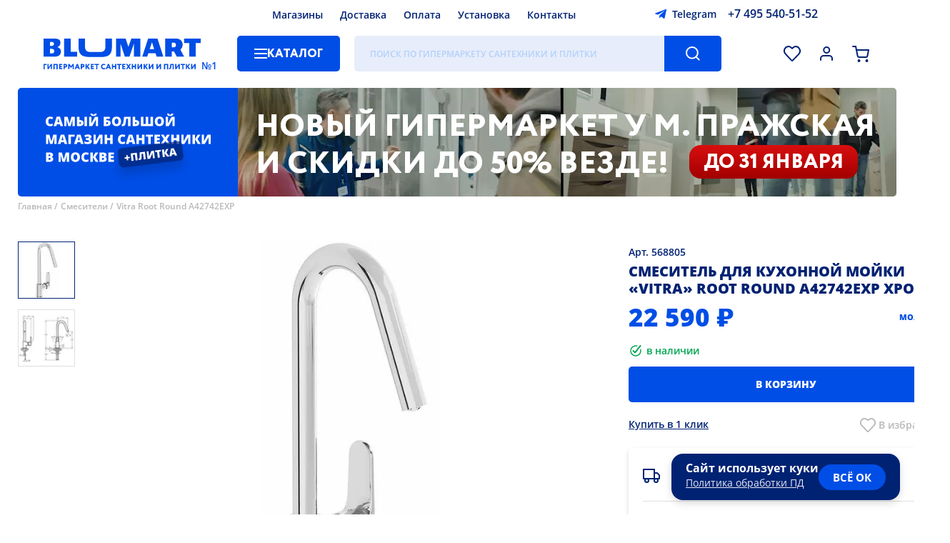

--- FILE ---
content_type: text/html; charset=UTF-8
request_url: https://www.blumart.ru/smesiteli/568805_smesitel_dlya_kuhonnoy_moyki_vitra_root_round_a42742exp_hrom/
body_size: 29042
content:
<!DOCTYPE html><html lang="ru-ru" class="first">    <head>
  <meta name="viewport" content="width=device-width,initial-scale=1,user-scalable=no">
  <meta charset="utf-8">
  <title>Смеситель для кухонной мойки «Vitra» Root Round A42742EXP хром купить с доставкой на дом в Москве | Магазин сантехники и плитки Блюмарт</title>
  <meta http-equiv="Content-Type" content="text/html; charset=utf-8">
  <meta http-equiv="pragma" content="no-cache">
  <meta http-equiv="imagetoolbar" content="no">
  <meta name="twitter:card" content="summary_large_image">
  <link rel="icon" href="/i/favicon.png" type="image/png" />
        <link rel="preload" href="https://www.blumart.ru/img/450x600/568805_smesitel_dlya_kuhonnoy_moyki_vitra_root_round_a42742exp_hrom-439666.webp" as="image/webp" />
      <link rel="preload" href="/images/banners/poster-desktop-inner.webp" as="image" />
  
  <meta name="google-site-verification" content="QBFC7JZHlpwchlTE23ltUxFOkFdMrzpgusbzjqsvgbY">
      <meta name="description" content="Смеситель для кухонной мойки «Vitra» Root Round A42742EXP хром купить по выгодной цене 22590 ₽ в Москве. ✔️ Широкий ассортимент товаров сантехники и плитки. ✔️ Доставка по Москве и всей России. Оформление заказа в магазине или по телефону ☎️ +7-495-540-51-52">
        <link rel="canonical" href="https://www.blumart.ru/smesiteli/568805_smesitel_dlya_kuhonnoy_moyki_vitra_root_round_a42742exp_hrom/" />
  
            <meta property="image" content="https://www.blumart.ru/img/568805_smesitel_dlya_kuhonnoy_moyki_vitra_root_round_a42742exp_hrom-439666.webp" />
        
            <meta itemprop="image" property="og:image" content="https://www.blumart.ru/img/568805_smesitel_dlya_kuhonnoy_moyki_vitra_root_round_a42742exp_hrom-439666.webp" />
          <meta property="og:title" content="Смеситель для кухонной мойки «Vitra» Root Round A42742EXP хром" />
          
            <link rel="preload" as="fetch" href="/bundles/components.min.0776f2ab7e00a7e160e168e78ef52aad.json" crossorigin>
        <style type="text/css">bm-alphabet:not(:defined),bm-characteristics:not(:defined) bm-spoiler,bm-delivery-calculator:not([map]) ._map_container,bm-item-action:not(:defined),bm-manager-message:not(:defined),bm-select:not(:defined) bm-option,bm-window-vitrina:not(:defined){display:none}bm-attacher:first-of-type:not(:last-of-type){margin-top:-10px;display:block}bm-catalogue:not(:defined){position:relative;overflow:hidden}bm-catalogue[preloader] bm-catalogue-filters,bm-catalogue[preloader] bm-catalogue-items{opacity:.5;pointer-events:none}bm-catalogue[preloader]::before{position:fixed;z-index:50;left:0;width:100vw;height:100vh;top:0;background:rgba(255,255,255,.25) var(--preloader) center center no-repeat;background-size:28px;pointer-events:all;content:""}@media screen and (max-width:747px){bm-catalogue bm-catalogue-items{border-top:1px solid var(--color-separator-line)}bm-catalogue bm-item-cell{border:1px solid var(--color-separator-line);border-top:none;position:relative;overflow:hidden}bm-catalogue bm-item-cell:nth-child(2n){border-right:none;border-left:none}bm-catalogue bm-item-cell:nth-child(2n+1){border-left:none;padding-right:13px}bm-catalogue:not([bm-role=brands]) bm-item-cell:nth-child(2n){padding-left:0;padding-right:15px}bm-catalogue-filters:not(:defined){height:23px}}header bm-catalogue-menu:not(:defined){background:var(--background-button-default);width:150px;border-radius:5px}@media screen and (max-width:747px){header bm-catalogue-menu:not(:defined){background:var(--ico-burger-black) center center no-repeat;width:24px;height:30px}.-catalogue-menu-overlay>ul{padding-left:15px}}bm-catalogue-order:not(:defined){height:30px;padding:40px 0;opacity:0;pointer-events:none;overflow:hidden;display:flex;align-items:center}@media screen and (max-width:747px){bm-catalogue-order:not(:defined){overflow:visible;opacity:1;padding:15px 0}bm-catalogue-order:not(:defined) ul{display:none}bm-catalogue-order:not(:defined) .order-list .title{margin-left:-20px;font:var(--font-catalogue-tool);color:var(--color-default);padding:5px 25px 5px 10px;user-select:none;border:2px solid transparent;white-space:nowrap}bm-catalogue-order:not(:defined) .order-list .title::after{position:relative;display:inline-block;content:"";background:var(--ico-filter-expander) center center no-repeat;width:24px;height:24px;vertical-align:middle;transform:rotate(90deg)}}*{max-height:1000000px}bm-catalogue-selections{position:relative;font:var(--font-catalogue-selections);padding-bottom:20px;border-bottom:1px solid var(--color-separator-line)}bm-catalogue-selections ul{display:flex;align-items:flex-start;justify-content:flex-start;flex-wrap:wrap;height:76px;overflow:hidden;padding-inline-start:0;margin-block-start:0;margin-block-end:0}@media screen and (max-width:747px){bm-catalogue-selections ul{height:76px}}bm-catalogue-selections[expanded] ul{height:auto}bm-catalogue-selections ul li{margin:10px 15px 0 0;display:block;position:relative;background:var(--background-input-field);color:var(--color-default);border-radius:5px;text-decoration:none;padding:0;white-space:nowrap}bm-catalogue-selections ul li[selected]{background:var(--background-button-default);color:var(--color-button-default)}bm-catalogue-selections ul li::after{display:inline-block;position:relative;left:-36px;margin-right:-30px;content:attr(bm-count);color:var(--color-hover-link);opacity:.3;padding-left:4px;pointer-events:none}bm-catalogue-selections ul li a{display:inline-block;padding:0 38px 0 12px;text-decoration:none;color:inherit}bm-catalogue-selections ul li[selected] a:hover,bm-catalogue-selections ul li[selected]::after{opacity:.8;color:var(--color-button-default)}@media screen and (max-width:747px){bm-catalogue-selections:not(:defined) button{display:inline-block;border:0;order:100;background:var(--ico-catalogue-selections-more) right calc(50% + 6px) no-repeat;color:var(--color-hover-link);font:var(--font-catalogue-menu-subheader);padding:10px 20px 0 0;cursor:pointer}}bm-example:not(:defined){background:red}bm-characteristics:not(:defined){display:block;margin-bottom:20px}bm-characteristics>li,bm-characteristics>ul>li{display:block;width:100%;color:transparent;border-bottom:1px dashed var(--color-separator-line);padding:6px 0;font:var(--font-catalogue-menu-default);position:relative}bm-characteristics>li::before,bm-characteristics>ul>li::before{content:"";position:absolute;left:0;bottom:0;width:120px;height:75%;border-radius:5px;background:var(--color-disabled)}bm-characteristics>li:nth-child(odd)::before,bm-characteristics>ul>li:nth-child(odd)::before{width:220px}bm-characteristics>li::after,bm-characteristics>ul>li::after{content:"";position:absolute;right:0;bottom:0;width:220px;height:75%;border-radius:5px;background:var(--color-disabled)}bm-characteristics>li:nth-child(odd)::after,bm-characteristics>ul>li:nth-child(odd)::after{width:120px}.-page-banner ul.nav li{position:relative;width:12px;height:12px;border-radius:50%;background:var(--color-banner-text);box-shadow:0 2px 3px rgba(0,0,0,.15);margin:0 6px;opacity:.5;cursor:pointer}.-page-banner ul.nav li[bm-current]{opacity:1}@media screen and (max-width:1279px){.-page-banner ul.nav{left:40px}}@media screen and (max-width:747px){.-page-banner ul.nav{left:0;bottom:40px;width:100%;justify-content:center}bm-contacts-block:not(:defined)+a.-logo{width:calc(100vw - 218px)!important}}bm-container:not(:defined){display:block;padding:100px 0;background:var(--preloader) center center no-repeat;background-size:40px}bm-container:not(:defined)>*{display:none!important}bm-container:defined{display:contents}bm-delivery-calculator ._map_container{position:relative;height:280px;outline:1px solid var(--color-separator-line);margin:15px 0 0}bm-delivery-calculator div[slot=summary][preloader]{height:100px;background:var(--preloader) left top no-repeat;background-size:20px;display:block}bm-delivery-calculator div[slot=summary][preloader]>*,bm-warning a{visibility:hidden}@media screen and (max-width:1279px){.-page-banner ul.nav{left:40px}}@media screen and (max-width:747px){.-page-banner ul.nav{left:0;bottom:40px;width:100%;justify-content:center}}@media screen and (max-width:1279px){.-page-banner ul.nav{left:40px}}@media screen and (max-width:747px){.-page-banner ul.nav{left:0;bottom:40px;width:100%;justify-content:center}}.-page-banner ul.nav{position:absolute;left:60px;bottom:50px;display:flex}@media screen and (max-width:1279px){.-page-banner ul.nav{left:40px}}@media screen and (max-width:747px){.-page-banner ul.nav{left:0;bottom:40px;width:100%;justify-content:center}}bm-footer-menu-block ul li a{color:inherit}bm-gallery:not(:defined){position:relative;display:flex;align-items:stretch;justify-content:flex-start;margin-right:0!important}bm-gallery:not(:defined)>ul{height:460px;position:relative}bm-gallery li{width:78px;height:78px;margin-bottom:15px;border:1px solid var(--color-gallery-thumb);position:relative;cursor:pointer}bm-gallery li:last-of-type{margin-bottom:0}bm-gallery li:hover{border-color:var(--color-hover-link)}bm-gallery li[selected]{border-color:var(--color-default)}bm-gallery li img{position:absolute;left:0;top:0;width:100%;height:100%;object-fit:contain;filter:grayscale(1)}bm-gallery li[selected] img{filter:grayscale(0)}bm-gallery li[video]{background:var(--background-gallery-video) var(--ico-gallery-video) center center no-repeat}bm-catalogue-menu>ul,bm-gallery li[video]>*{display:none}bm-gallery li[videopreview]{background-color:#000;background-repeAT:no-repeat;background-position:50% 0;background-size:cover}bm-gallery li[videopreview] .play{display:block;position:absolute;width:32px;height:32px;top:25px;left:25px;background:url(/components/bm-gallery/play.png) no-repeat;background-size:cover}bm-gallery li[videopreview] iframe[src^="https://rutube"]+.play{background:url(/components/bm-gallery/play_rt.png) no-repeat}bm-gallery:not(:defined) .dummy{width:100%;height:var(--size-item-image-height);display:flex;justify-content:center;align-items:center;align-self:flex-start}bm-gallery:not(:defined) .dummy div{background:#f8f8ff;max-width:100%;max-height:100%}@media screen and (max-width:747px){bm-gallery:not(:defined) .dummy{max-height:100vw}}@media screen and (max-aspect-ratio:1/1){bm-gallery:not(:defined)>ul{display:none}}bm-item-cell:not(:defined){color:transparent;display:block;position:relative;height:100%;max-height:480px}bm-item-cell:not(:defined)>*{opacity:0;pointer-events:none;display:block;position:relative}bm-item-cell:not(:defined)>.image>*{width:200px;height:200px;position:relative;display:block}bm-item-cell:not(:defined)::after{content:"";position:absolute;left:0;top:0;width:100%;height:100%;background:#f8f8ff var(--cell-placeholder) center top no-repeat;background-size:cover;opacity:1}button[bm-type=expand-item]{background:var(--background-button-second) var(--ico-arrow-button) center center no-repeat;width:36px;height:36px;border-radius:50%;border:2px solid var(--background-button-default);box-shadow:0 3px 6px rgba(0,0,0,.2);cursor:pointer;display:none}bm-items-list-title:not(:defined),bm-items-roller:not(:defined) h3{text-align:center;font:var(--font-header-base);color:var(--color-default);text-transform:uppercase}bm-items-list-title:not(:defined){display:block}bm-items-list-title:not(:defined) a{color:inherit;text-decoration:none}bm-items-roller:not(:defined){position:relative;padding-bottom:50px;border-bottom:1px solid var(--color-separator-line);margin-bottom:40px;display:block}bm-items-roller:not(:defined)>h2{margin-top:40px;text-transform:uppercase}bm-items-roller:not(:defined)>h2,bm-items-roller:not(:defined)>h2 a{font:var(--font-header-inner);text-decoration:none;color:var(--color-default)}bm-items-roller:not(:defined) h3{width:100%;min-height:20px;margin-bottom:30px}bm-items-roller:not(:defined) h3 a,bm-items-roller:not(:defined) ul li a{text-decoration:none}bm-items-roller:not(:defined) ul{position:relative;display:flex;align-items:flex-start;justify-content:flex-start;width:100%;overflow:hidden;padding:0}bm-items-roller:not(:defined) ul img{object-fit:contain}bm-items-roller:not(:defined) ul img[bm-cut]{visibility:hidden}bm-items-roller:not(:defined) ul li{height:100%}bm-items-roller:not([bm-role=actions]):not([bm-role=gallery]):not(:defined) ul li{position:relative;width:20%;flex-shrink:0;text-align:center;display:block}bm-items-roller[bm-role=goods]:not(:defined)>ul{align-items:stretch}bm-items-roller[bm-role=goods]:not(:defined)>ul li{width:calc(20% - 20px)!important;padding:0 10px;height:auto;position:relative}bm-items-roller[bm-role=actions]:not(:defined)>ul li{width:calc(50% - 10px);margin-right:20px}bm-items-roller:not(:defined) ul li .title{font:var(--font-cat-title);color:var(--color-default);text-transform:uppercase;display:block;margin:0 2em}bm-items-roller[bm-role=actions]:not(:defined)>ul li .title{text-align:left;margin-left:0;padding-top:20px}bm-items-roller[bm-role=actions]:not(:defined)>ul li .title small{display:block;font:var(--font-date-interval);margin-top:.6em;text-transform:none}bm-items-roller:not([bm-role=actions]):not([bm-role=gallery]):not(:defined) ul li img{opacity:.5;position:relative;display:inline-block;width:75%;height:75%;min-width:60px;min-height:60px;max-width:256px;max-height:256px;border-radius:50%;aspect-ratio:1/1;object-fit:cover}bm-items-roller[bm-role=actions]:not(:defined)>ul li img{opacity:.5;position:relative;display:inline-block;max-width:100vw;max-height:315px;height:95%;width:100%;object-fit:cover;border-radius:5px}@media screen and (max-width:1279px){bm-items-roller:not([bm-role=actions]):not([bm-role=gallery]):not(:defined) ul li{width:33.3%}}@media screen and (max-width:747px){bm-items-roller:not(:defined){margin-bottom:30px;padding-bottom:30px}bm-items-roller:not(:defined) ul{margin:20px -15px 14px;align-items:stretch;width:calc(100% + 30px)}bm-items-roller:not([bm-role=actions]):not([bm-role=gallery]):not(:defined) ul li .title{margin:0 6px}bm-items-roller:not(:defined)>ul li img{height:auto}bm-items-roller:not([bm-role=actions]):not([bm-role=gallery]):not(:defined) ul{flex-wrap:wrap}bm-items-roller:not([bm-role=actions]):not([bm-role=gallery]):not(:defined) ul li{width:50%}bm-items-roller:not([bm-role=actions]):not([bm-role=gallery]):not(:defined) ul li a{width:50vw;height:50vw;margin:15px 0;display:block}}bm-page-banner[bm-role=main-page]:not(:defined){width:100%;height:580px;margin:15px 0 50px;border-radius:5px 5px 50px 50px;display:block;overflow:hidden;background:var(--background-banner-text)}bm-page-banner:not([bm-role=main-page]):not(:defined){height:152px;border-radius:5px;display:block;overflow:hidden;background:var(--background-banner-text)}@media screen and (max-width:747px){bm-page-banner[bm-role=main-page]:not(:defined){height:300px;border-radius:5px 5px 30px 30px;margin:0 0 40px}}bm-page-banner-slide:not(:defined),bm-page-banner-slide:not(:defined) video{position:absolute;left:0;top:0;width:100%;height:100%;object-fit:cover}bm-page-banner-slide:not(:defined) video{left:25%;width:75%}bm-page-banner-slide strong{position:absolute;left:0;top:0;width:100%;height:100%;background:url(/i/slogan-01.svg) center center no-repeat}bm-page-banner[bm-role=main-page] bm-page-banner-slide strong{background-size:85%;background-image:url(/i/slogan-02.svg);background-position:center 65%;background-repeat:no-repeat}bm-page-banner:not([bm-role=main-page]) bm-page-banner-slide strong{max-width:340px;background-size:75%;background-image:url(/i/slogan-01.svg);background-position:center 36px;background-repeat:no-repeat}bm-page-banner[bm-role=main-page] bm-page-banner-slide:not(:defined) video{left:50%;width:50%}bm-page-banner[bm-role=main-page] bm-page-banner-slide:not(:defined) strong{box-sizing:border-box;padding:0 40px 24px 65px;width:50%;font:var(--font-banner-default)}@media screen and (max-width:767px){bm-page-banner-slide:not(:defined) strong{box-sizing:border-box;width:max(27%,120px);background:var(--background-banner-text);padding:0 8px;z-index:10}bm-page-banner-slide:not(:defined) video{z-index:5}bm-page-banner[bm-role=main-page] bm-page-banner-slide:not(:defined) video{top:0;left:0;width:100%;height:50%}bm-page-banner[bm-role=main-page] bm-page-banner-slide:not(:defined) strong{left:0;top:50%;height:50%;width:100%;padding:10px 100px 10px 40px}bm-page-banner[bm-role=main-page] bm-page-banner-slide strong{background-size:75%;background-image:url(/i/slogan-01.svg);background-position:center 30px;background-repeat:no-repeat}bm-page-banner:not([bm-role=main-page]) bm-page-banner-slide strong{background-size:85%;background-image:url(/i/slogan-03.svg);background-position:center 20px;background-repeat:no-repeat}}bm-pages-list:not(:defined){opacity:0;pointer-events:none}.-region-selector{display:flex;align-items:center;justify-content:flex-start}.-region-selector span{display:block;background:url([data-uri]) left center no-repeat;padding-left:20px;font:var(--font-header-icon);cursor:pointer}bm-search-panel:not(:defined){opacity:0}header bm-search-panel:not(:defined){width:calc(100% - 646px);height:50px;background:var(--background-input-field);border-radius:5px;position:relative}header bm-search-panel:not(:defined)::after{content:"";position:absolute;right:0;top:0;width:80px;height:100%;border-top-right-radius:5px;border-bottom-right-radius:5px;background:var(--background-button-default) var(--ico-search-button) center center no-repeat}@media screen and (max-width:747px){header bm-search-panel:not(:defined){max-width:30px;height:40px;width:30px;order:2;margin:8px 0;background:var(--ico-search-button-dark) center center no-repeat;background-size:22px}header a.-logo{width:calc(100vw - 218px)}header bm-search-panel:not(:defined)::after{display:none}}bm-select:not(:defined){position:relative;display:inline-block}bm-select:not(:defined)::before{position:relative;display:block;border:2px solid var(--color-input-border);height:46px;font:var(--font-header-icon);padding:0 30px 0 20px;white-space:nowrap;overflow:hidden;text-overflow:ellipsis;display:flex;align-items:center;justify-content:flex-start;cursor:default;user-select:none;border-radius:5px;background:var(--background-default) var(--ico-sel-marker) calc(100% - 16px) center no-repeat;content:attr(caption)}bm-star:not(:defined){width:32px;height:32px;vertical-align:bottom;display:inline-block}bm-warning{position:sticky;top:0;margin:0 0 8px;background-color:var(--background-button-default);color:transparent;z-index:30010;width:calc(100% - 80px);padding:20px 60px 20px 20px;display:block}body.--mobile bm-warning{padding-top:10px;padding-bottom:10px;line-height:1.7em}bm-window-vitrina:not(:defined) *{display:none}:root{--font-family-default:"Open Sans","Rub-Arial",sans-serif;--font-default:normal 18px/24px var(--font-family-default);--font-header-icon:500 14px/22px var(--font-family-default);--font-footer-default:normal 18px/24px var(--font-family-default);--font-footer-menu:500 16px/26px var(--font-family-default);--font-footer-credits:500 10px/16px var(--font-family-default);--font-button-default:800 16px/50px var(--font-family-default);--font-button-alt:600 16px/50px var(--font-family-default);--font-button-install:400 28px/50px var(--font-family-default);--font-date-interval:500 16px/22px var(--font-family-default);--font-banner-default:800 50px/60px var(--font-family-default);--font-banner-inner:800 20px/25px var(--font-family-default);--font-sticker-default:800 20px/50px var(--font-family-default);--font-sticker-cell-default:800 14px/34px var(--font-family-default);--font-sticker-header-default:500 10px/14px var(--font-family-default);--font-header-base:800 40px/50px var(--font-family-default);--font-header-inner:800 20px/24px var(--font-family-default);--font-header-sup:500 15px/35px var(--font-family-default);--font-cat-title:800 20px/27px var(--font-family-default);--font-cat-title-info:400 20px/27px var(--font-family-default);--font-static-link-title:800 20px/27px var(--font-family-default);--font-presentation:800 30px/40px var(--font-family-default);--font-item-cell-default:500 14px/20px var(--font-family-default);--font-item-cell-price:800 20px/22px var(--font-family-default);--font-price-prefix:800 12px/18px var(--font-family-default);--font-item-page-price:800 35px/40px var(--font-family-default);--font-item-action:800 14px/20px var(--font-family-default);--font-complect-price:800 18px/20px var(--font-family-default);--font-catalogue-menu-default:500 14px/18px var(--font-family-default);--font-catalogue-menu-normal:400 14px/18px var(--font-family-default);--font-catalogue-menu-header:700 20px/26px var(--font-family-default);--font-catalogue-menu-subheader:800 14px/18px var(--font-family-default);--font-catalogue-selections:normal 14px/28px var(--font-family-default);--font-breadscrumbs:500 12px/18px var(--font-family-default);--font-filters-header:800 14px/18px var(--font-family-default);--font-filters-options:normal 14px/18px var(--font-family-default);--font-texts:normal 16px/23px var(--font-family-default);--font-input:normal 16px/40px var(--font-family-default);--font-size-header-phone:16px;--font-size-header-search:16px;--font-search-results-header:600 15px/17px var(--font-family-default);--font-search-results-items:400 15px/17px var(--font-family-default);--font-catalogue-tool:800 14px/20px var(--font-family-default);--font-catalogue-order:400 14px/20px var(--font-family-default);--font-page-number:800 14px/36px var(--font-family-default);--font-bm-info:normal 14px/18px var(--font-family-default);--font-item-delivery-info:500 12px/15px var(--font-family-default);--font-item-delivery-info-shop:600 13px/15px var(--font-family-default);--font-item-delivery-info-shop-dealer:500 13px/15px var(--font-family-default);--font-item-delivery-count:400 13px/16px var(--font-family-default);--font-contacts-desc:400 26px/40px var(--font-family-default);--font-alphabet-table:800 20px/44px var(--font-family-default);--font-alphabet-item:400 16px/34px var(--font-family-default);--font-item-info:normal 14px/20px var(--font-family-default);--font-modal-default:normal 14px/20px var(--font-family-default);--font-modal-header:800 20px/30px var(--font-family-default);--font-modal-header-basket:800 40px/50px var(--font-family-default);--font-select-default:500 12px/15px var(--font-family-default);--font-select-header:800 12px/15px var(--font-family-default);--font-tabs-title:800 16px/24px var(--font-family-default);--font-form-title:500 14px/18px var(--font-family-default);--font-form-subtitle:normal 14px/18px var(--font-family-default);--font-checkbox-block:500 16px/26px var(--font-family-default);--font-calendar-month:800 17px/30px var(--font-family-default);--font-calendar-day:500 normal 13px/40px var(--font-family-default);--font-shop-title:700 16px/20px var(--font-family-default);--font-shop-address:600 14px/20px var(--font-family-default);--font-giraffe:500 18px/22px var(--font-family-default);--background-overlay:rgba(0,0,0,.25);--background-filter:blur(5px);--background-default:#ffffff;--background-button-default:#004EE6;--background-button-second:#AECAFF;--background-button-third:#e7edfb;--background-footer-default:#004EE6;--background-input-field:#E7EDFA;--background-banner-text:#004EE6;--background-sticker-new:#002273;--background-sticker-outlet:#FF9900;--background-selection-default:#004ee6;--background-modal:#ffffff;--color-default:#002273;--color-hard:#000000;--color-disabled:#e7edfa;--color-footer-default:#ffffff;--color-button-default:#ffffff;--color-note-sticker:#004EE6;--color-input-placeholder:rgba(61,143,255,.3);--color-input-border:#dfdfdf;--color-input-border-focus:#004EE6;--color-banner-text:#ffffff;--color-item-cell-price:#004EE6;--color-item-cell-price-discounted:#002273;--color-item-cell-delivery:#00a651;--color-item-cell-available:#00a651;--color-separator-line:#DFDFDF;--color-blocks-border:#82ADFF;--color-hover-link:#004EE6;--color-breadscrumbs:#B8B8B8;--color-item-disabled:#B8B8B8;--color-header-sup:#B8B8B8;--color-selection-default:#ffffff;--color-second-links:#B8B8B8;--color-modal:#002273;--color-error:#F45334;--color-warning:#e04040;--color-warning-soft:#f9e4f3;--color-ok:#207020;--color-disabled-direct:#c6d9ff;--color-info-window:#e7edfa;--color-texts-grey:#a0a0a0;--color-outlet-link-bg:#e6edfc;--color-outlet-link:#004EE6;--background-outlet-reason:rgb(230, 230, 230);--background-tooltip:#004EE6;--color-balloon-hint:#ffffff;--background-select-list:#ffffff;--color-select-list:#002273;--background-select-hover:#e7edfa;--color-select-selected:#004EE6;--color-gallery-thumb:#dfdfdf;--background-gallery-video:rgba(0,0,0,.2);--background-file-hover:#f8f8ff;--background-file-accepted:#f8FFf8;--background-file-not-accepted:#dfd8d8;--color-file-accepted:#207020;--color-file-not-accepted:#b02020;--color-yellow:#faed38;--duration-scroll:.3s;--duration-banner-slide:1s;--duration-menu:.2s;--duration-expand:.2s;--size-item-image-height:640px;--preloader:url(/i/preloader.png);--sel-filter-padding:5px 0 5px 30px}@media screen and (max-width:1439px){:root{--font-default:normal 16px/24px var(--font-family-default);--font-button-default:800 14px/50px var(--font-family-default);--font-size-header-search:12px;--size-item-image-height:520px}}@media screen and (max-width:1279px){:root{--font-default:normal 14px/24px var(--font-family-default);--font-footer-default:normal 14px/24px var(--font-family-default);--font-footer-menu:500 14px/24px var(--font-family-default);--font-banner-default:800 30px/35px var(--font-family-default);--font-banner-inner:800 16px/22px var(--font-family-default);--font-header-base:800 30px/40px var(--font-family-default);--font-cat-title:800 16px/22px var(--font-family-default);--font-date-interval:500 14px/16px var(--font-family-default);--font-sticker-default:800 15px/40px var(--font-family-default);--font-presentation:800 25px/35px var(--font-family-default);--font-static-link-title:800 16px/20px var(--font-family-default);--font-contacts-desc:400 24px/30px var(--font-family-default);--size-item-image-height:440px}}@media screen and (max-width:747px){:root{--font-banner-default:800 20px/23px var(--font-family-default);--font-banner-inner:800 12px/15px var(--font-family-default);--font-header-base:800 20px/26px var(--font-family-default);--font-footer-default:500 20px/26px var(--font-family-default);--font-footer-menu:500 13px/26px var(--font-family-default);--font-footer-credits:500 13px/18px var(--font-family-default);--font-cat-title:800 13px/15px var(--font-family-default);--font-sticker-default:800 12px/32px var(--font-family-default);--font-date-interval:500 13px/15px var(--font-family-default);--font-presentation:800 16px/22px var(--font-family-default);--font-item-cell-default:500 13px/18px var(--font-family-default);--font-catalogue-tool:800 14px/18px var(--font-family-default);--font-texts:normal 14px/20px var(--font-family-default);--font-alphabet-table:800 30px/44px var(--font-family-default);--font-alphabet-item:400 15px/28px var(--font-family-default);--font-modal-header:800 14px/20px var(--font-family-default);--font-modal-header-basket:800 20px/40px var(--font-family-default);--font-item-page-price:800 26px/30px var(--font-family-default);--font-shop-title:600 14px/16px var(--font-family-default);--font-shop-address:600 12px/16px var(--font-family-default);--font-bm-info:normal 12px/16px var(--font-family-default);--font-contacts-desc:400 16px/20px var(--font-family-default);--sel-filter-padding:10px 0 10px 30px}}:root body[simple-mode]{--background-filter:none;--background-overlay:rgba(0,0,0,.75)}@font-face{font-family:'Open Sans';src:url(https://www.blumart.ru/fonts/OpenSans-Regular.eot);src:local('Open Sans Regular'),local('OpenSans-Regular'),url(https://www.blumart.ru/fonts/OpenSans-Regular.woff2) format('woff2');font-weight:400;font-style:normal;font-display:swap}@font-face{font-family:'Open Sans';src:url(https://www.blumart.ru/fonts/OpenSans-ExtraBold.eot);src:local('Open Sans ExtraBold'),local('OpenSans-ExtraBold'),url(https://www.blumart.ru/fonts/OpenSans-ExtraBold.woff2) format('woff2');font-weight:800;font-style:normal;font-display:swap}body,html{overflow:hidden;overflow-y:auto}body{margin:0;max-width:100vw;overflow-y:visible;font:var(--font-default)}body:not(.cabinet) header{max-width:1360px;margin:0 auto;padding:0 60px;display:flex;flex-wrap:wrap;align-items:center;justify-content:flex-start;position:sticky;top:-42px;z-index:100}body.login main{visibility:hidden!important}header>*{height:26px;margin:8px 0}header bm-region-selector{width:calc(45% - 260px);margin-right:10px}header .-main-menu{width:calc(48.5% - 40px)}header .-main-menu ul{display:flex;align-items:center;justify-content:center;height:100%}header .-main-menu ul li{margin:0 12px}header bm-contacts-block{width:280px;margin-left:10px}header .-logo{width:222px;height:44px;margin-right:50px;margin-top:0;margin-bottom:0}header bm-catalogue-menu{margin-right:20px}header bm-search-panel{width:calc(100% - 646px);height:50px}header .-complect-panel,header .-tools-icons{height:50px;display:flex;align-items:center;justify-content:flex-end}header .-tools-icons{flex-grow:1}header .-tools-icons button{width:30px;height:30px;margin-left:18px}header .-tools-icons button[bm-role=activity]{width:40px}bm-catalogue .bm-catalogue-items ul[direct].-mob,bm-catalogue[full-filters] .bm-catalogue-items,bm-catalogue[full-filters] bm-catalogue-order,bm-catalogue[full-filters] bm-catalogue-selections,header .-tools-icons button[bm-role=callback]{display:none}body.fav_empty header .-tools-icons button[bm-role=favorites]::after{content:none}header .-tools-icons button[bm-role=comparison]{display:none!important}header .-complect-panel{position:relative;width:100%;margin-bottom:0}header .-complect-panel button{border-top-left-radius:0;border-bottom-left-radius:0;margin-left:30px}main{max-width:min(1360px,calc(100vw - 30px));margin:0 auto}main.padded{padding-top:40px}bm-page-banner{width:100%;height:580px;margin:15px 0 35px;position:relative;display:block}bm-page-banner,bm-page-banner[bm-role=main-page] bm-page-banner-slide{border-radius:5px 5px 50px 50px}bm-page-banner:not([bm-role]){height:152px;border-radius:5px;z-index:60}bm-page-banner-slide{position:absolute;left:0;top:0;width:100%;height:100%;display:flex;align-items:stretch;justify-content:flex-start}.-items-roller{position:relative}main>bm-video-player[main]{display:block;width:100%}.main-video-presentation{position:relative;display:flex;height:480px;align-items:center;justify-content:center;border-radius:12px}.breadscrumbs,main>.h1_wrap{position:relative;align-items:flex-start;justify-content:flex-start}main>.h1_wrap{font:var(--font-header-base);color:var(--color-default);padding:30px 0;text-transform:uppercase;display:inline-flex;display:inline}main>.h1_wrap::before{content:"";display:block;position:relative;height:20px}main>.h1_wrap h1{display:inline;font-size:inherit;font-weight:inherit}main>.h1_wrap+sup{position:relative;font:var(--font-header-sup);color:var(--color-header-sup);padding-left:8px;display:inline;top:-18px;vertical-align:baseline}footer>.-footer-wrapper{max-width:1360px;margin:60px auto 0}.breadscrumbs{margin-top:-30px;margin-bottom:0;display:flex;font:var(--font-breadscrumbs);color:var(--color-breadscrumbs);flex-wrap:wrap;z-index:1;padding-left:0;list-style-type:none}.breadscrumbs li:not(:last-child)::after{content:" /";padding-right:4px}.breadscrumbs a{color:inherit;text-decoration:none}bm-catalogue:not([bm-role=brands]){display:grid;grid-template-columns:250px 1fr;grid-template-rows:auto auto 1fr}bm-catalogue[no-selections]:not([bm-role=brands]){grid-template-rows:auto 1fr}bm-catalogue[full-filters]:not([bm-role=brands]){grid-template-columns:1fr;grid-template-rows:1fr}bm-catalogue bm-catalogue-selections{grid-column:span 2}bm-catalogue .left-panel,bm-catalogue>bm-catalogue-filters{padding-top:40px;grid-row:span 2;padding-bottom:30px}bm-catalogue bm-catalogue-order{height:30px;padding:40px 0}bm-catalogue .bm-catalogue-items{display:block}bm-catalogue bm-catalogue-items{display:grid;grid-gap:20px;position:relative}bm-catalogue .col-3 bm-catalogue-items{grid-template-columns:repeat(3,1fr)}bm-catalogue .col-4 bm-catalogue-items{grid-template-columns:repeat(4,1fr)}bm-catalogue bm-catalogue-items div.separator{position:relative;left:0;border-top:1px solid var(--color-separator-line);grid-column-start:1;grid-column:1/5;height:20px;margin-top:1em}bm-catalogue bm-catalogue-items div.separator::after{position:absolute;left:auto;right:auto;white-space:nowrap;content:"Страница " attr(data-page);background:var(--background-default);color:var(--color-separator-line);font-size:.75em;top:-1em;padding-right:20px}bm-catalogue .left-panel>ul{position:relative;display:inline-block;margin-bottom:20px;padding-bottom:20px;border-bottom:1px solid var(--color-separator-line)}bm-catalogue .left-panel>ul li{font:var(--font-filters-options)}bm-catalogue .left-panel>ul li a{text-decoration:none;padding:10px 0;display:inline-block;color:var(--color-default)}bm-catalogue[bm-role=brands] .bm-catalogue-items{margin-bottom:40px;padding-bottom:20px;border-bottom:1px solid var(--color-separator-line)}.item-page[bm-type=tiles]~bm-catalogue[bm-role=brands] .bm-catalogue-items{border-bottom:none}.brands-table,bm-catalogue[bm-role=brands] bm-catalogue-items{display:grid;grid-template-columns:repeat(5,1fr);grid-gap:20px}bm-catalogue[bm-role=brands] bm-catalogue-items div.separator{grid-column:1/6}.brands-table{grid-template-columns:repeat(4,1fr)}.brands-table li:nth-child(9){display:none}@media screen and (max-width:1439px){footer>.-footer-wrapper,header,main{padding:0 25px}.main-video-presentation{height:450px}.brands-table,bm-catalogue .col-3 bm-catalogue-items,bm-catalogue .col-4 bm-catalogue-items,bm-catalogue bm-catalogue-items{grid-template-columns:repeat(3,1fr);grid-gap:15px}bm-catalogue bm-catalogue-items div.separator{grid-column:1/4}bm-catalogue[bm-role=brands] bm-catalogue-items{grid-template-columns:repeat(4,1fr);grid-gap:15px}bm-catalogue[bm-role=brands] bm-catalogue-items div.separator{grid-column:1/5}.brands-table{display:grid;grid-gap:20px}.brands-table li:nth-child(9){display:flex}}@media screen and (max-width:1279px){header,main{padding:0 25px}header bm-region-selector{width:calc(35% - 160px)}header .-main-menu{width:65%}header bm-catalogue-menu{order:30;margin-left:20px}header bm-contacts-block{width:140px}header bm-search-panel{height:40px;width:calc(100% - 446px)}bm-page-banner{height:440px}.main-video-presentation{height:350px}.brands-table,bm-catalogue .col-3 bm-catalogue-items,bm-catalogue .col-4 bm-catalogue-items,bm-catalogue bm-catalogue-items{grid-template-columns:repeat(2,1fr);grid-gap:15px}bm-catalogue bm-catalogue-items div.separator{grid-column:1/3}bm-catalogue[bm-role=brands] bm-catalogue-items{grid-template-columns:repeat(3,1fr)}bm-catalogue[bm-role=brands] bm-catalogue-items div.separator{grid-column:1/4}.brands-table{display:grid;grid-gap:20px}.brands-table li:nth-child(9){display:none}}@media screen and (max-width:747px){body:not(.cabinet) header{top:0;flex-wrap:nowrap}main.padded{padding-top:50px}body:not(.cabinet) header,footer>.-footer-wrapper,main{padding:0 10px}header .-tools-icons button,header bm-catalogue-menu{width:24px;height:24px;margin-left:16px}header .-tools-icons{width:auto;height:30px;order:10;flex-grow:0;margin:0}header bm-search-panel{order:2;width:30px;position:relative}bm-page-banner{height:300px;margin:0 0 40px}bm-page-banner,bm-page-banner[bm-role=main-page] bm-page-banner-slide{border-radius:5px 5px 30px 30px}.main-video-presentation{height:200px}header .-main-menu,header bm-contacts-block,header bm-region-selector{display:none}bm-catalogue,bm-catalogue:not([bm-role=brands]){grid-template-columns:130px 1fr}bm-catalogue-selections{border-bottom:none}bm-catalogue .left-panel,bm-catalogue>bm-catalogue-filters{grid-row:span 1;grid-column:span 1}main>.h1_wrap{padding:10px 0}main>.h1_wrap+sup{padding-left:8px;display:inline-block;top:-.6em;font-size:.8em}bm-catalogue .left-panel{display:flex;flex-direction:column;padding-top:0;padding-bottom:0}bm-catalogue .left-panel>ul{order:5;border-bottom:none;border-top:1px solid var(--color-separator-line);padding-bottom:0;margin-top:-5px;padding-top:15px;display:flex;width:calc(100vw - 30px);flex-wrap:wrap;padding-inline-start:0;margin-block-start:0;margin-block-end:0}bm-catalogue .left-panel>ul:not(.bottom){width:calc(100vw - 20px);white-space:nowrap;margin-bottom:0;padding-bottom:20px}bm-catalogue .left-panel>ul:not(.bottom),bm-catalogue .left-panel>ul:not(.bottom)>.direct-wrap{display:block;overflow-x:auto;position:relative}bm-catalogue .left-panel>ul li,ol[direct] li{margin-right:20px}bm-catalogue .left-panel>ul li a{padding:5px 0}bm-catalogue .left-panel>ul:not(.bottom) li{display:inline-block}bm-catalogue .left-panel>ul:not(.bottom) li.line-breaker{display:inline}bm-catalogue .left-panel>ul:not(.bottom) li.line-breaker::before{content:'\A';white-space:pre}bm-catalogue .left-panel>ul.bottom{display:none}bm-catalogue .bm-catalogue-items{grid-column:span 2}bm-catalogue .bm-catalogue-items ul[direct].-mob{display:block;display:flex;align-items:flex-start;justify-content:flex-start;flex-wrap:wrap}bm-catalogue bm-catalogue-items div.separator,bm-catalogue[bm-role=brands] bm-catalogue-items div.separator{grid-column:1/3}bm-catalogue bm-catalogue-items div.separator::after{padding-left:10px;top:-1.2em}bm-catalogue bm-catalogue-items{grid-gap:0;margin:0 -15px;width:100vw;overflow-x:hidden}bm-catalogue bm-catalogue-items bm-item-cell{padding:0 10px}.catalogue-info h2{margin-bottom:20px}bm-catalogue bm-catalogue-filters,bm-catalogue bm-catalogue-order{padding:15px 0}button.-full-expander{font:var(--font-catalogue-tool);white-space:nowrap;color:var(--color-default);background:var(--ico-filters) right center no-repeat;text-transform:none;padding:0 30px 0 0;margin-top:5px;border:0}button.-full-expander::before{content:"Фильтры"}.brands-table,bm-catalogue[bm-role=brands] bm-catalogue-items{grid-template-columns:repeat(2,1fr);grid-gap:0}.brands-table{display:grid;grid-gap:10px}.brands-table li{max-height:40vw;position:relative}.brands-table li:nth-child(n+8){display:none}.brands-table li a img{max-width:calc(100% - 15px);object-fit:contain}.brands-table li a{position:relative;display:flex;align-items:center;justify-content:center;width:calc(100% - 50px);height:calc(25vw);padding:20px}.brands-table li:nth-child(9){display:flex}bm-catalogue .bm-catalogue-items ul[direct].-mob li{padding-right:20px}bm-catalogue .bm-catalogue-items ul[direct].-mob li>a{text-decoration:none}}@media screen and (width:480px) and (max-height:960px){bm-page-banner{height:380px}}@media screen and (max-width:747px) and (min-width:480px){bm-page-banner{height:400px}}</style>

          <link rel="stylesheet" href="https://cdn.jsdelivr.net/gh/lipis/flag-icons@7.0.0/css/flag-icons.min.css">
  

<link rel="preload" href="/fonts/OpenSans-ExtraBold.woff2" as="font" type="font/woff2" crossorigin>

<link rel="preload" href="/fonts/OpenSans-Regular.woff2" as="font" type="font/woff2" crossorigin>


  <link rel="preload" href="/bundles/common.min.a78ddded3493c1fa466418694b3c3d84.css" as="style" crossorigin>

<script type="tetx/javascript">
window.acquiring = 'alfabank';
</script>

 
      <script type="text/javascript">
    dataLayer = [{"ecommerce":{"detail":{"actionField":{"list":"ProductPage"},"products":[{"id":568805,"name":"Смеситель для кухонной мойки «Vitra» Root Round A42742EXP хром","category":"Смесители","brand":"Vitra","price":22590}]}},"event":"productDetail"}];
    </script>
  
<meta name="google-site-verification" content="QQjgwX-dh3vrXPMT_fudmp8HmA1J4IbTezXR6eo-LSg" />



<!-- Yandex.Metrika -->
<script type="text/javascript" >
(function(m,e,t,r,i,k,a){m[i]=m[i]||function(){(m[i].a=m[i].a||[]).push(arguments)}; m[i].l=1*new Date();k=e.createElement(t),a=e.getElementsByTagName(t)[0],k.async=1,k.src=r,a.parentNode.insertBefore(k,a)}) (window, document, "script", "https://mc.yandex.ru/metrika/tag.js", "ym");
ym(45359406, "init", { clickmap:true, trackLinks:true, accurateTrackBounce:true, webvisor:true, trackHash:true, ecommerce:"dataLayer" });</script> 
<!-- /Yandex.Metrika counter -->


  


<script type="application/ld+json">
{ "@context" : "https://schema.org",
  "@type" : "LocalBusiness",
  "priceRange" : "$",
  "name":  "Самый большой магазин сантехники в Москве",
  "logo" : "https://www.blumart.ru/images/logo.png",
  "telephone" : "+7 495 540-51-52",
  "email" : "marketing@blumart.ru",
  "url" : "https://www.blumart.ru/",
  "address" : {
    "@type" : "PostalAddress",
    "addressCountry": "Россия",
    "streetAddress" : "Москва, 14 км МКАД, дом 10",
    "addressLocality" : "Москва",
    "postalCode": "109429"
  },
  "openingHoursSpecification" :{
    "@type" : "OpeningHoursSpecification",
    "opens" : "T09:00",
    "closes" : "T20:00"
  }
}
</script>


<script type="application/ld+json">
{"@context":"https://schema.org","@type":"BreadcrumbList","itemListElement":[{"@type":"ListItem","position":1,"name":"Главная","item":"https://www.blumart.ru/"},{"@type":"ListItem","position":2,"name":"Смесители","item":"https://www.blumart.ru/smesiteli/"},{"@type":"ListItem","position":3,"name":"Vitra Root Round A42742EXP","item":"https://www.blumart.ru/smesiteli/568805_smesitel_dlya_kuhonnoy_moyki_vitra_root_round_a42742exp_hrom/"}]}
</script>



  
  </head>
<body  class=" calls-closed msk fr-call xl-call fav_empty " data-uid='smesiteli' data-store-work="1" data-is-mobile="0" data-manager-mode="0"><div id="ga-ecommerce-data" data-page-type="product" data-product-id="568805" data-product-name="Смеситель для кухонной мойки «Vitra» Root Round A42742EXP хром" data-product-brand="Vitra" data-product-price="22590" data-product-category="Смесители" data-event="productDetail"></div><header style="visibility: hidden;"><bm-region-selector value="Москва"></bm-region-selector><div class="-main-menu"><ul><li><a href="/contacts/">Магазины</a></li><li><a href="/delivery/">Доставка</a></li><li><a href="/payments/">Оплата</a></li><li><a href="/install/">Установка</a></li><li><a href="/contacts/">Контакты</a></li></ul></div><bm-contacts-block wa="+79067124961" te="+79067124961"><a href="tel:+74955405152">+7 495 540-51-52</a></bm-contacts-block><a href="/" class="-logo" aria-label="Главная страница"></a><div class="catalogue-menu" id="catalogue-menu" data-default-menu-id="2"><button class="catalogue-menu__button" type="button" aria-expanded="false" aria-controls="catalogue-menu-dropdown"><span class="catalogue-menu__button-icon"><span class="catalogue-menu__button-icon-middle"></span></span><span class="catalogue-menu__button-text">Каталог</span></button><div class="catalogue-menu__dropdown" id="catalogue-menu-dropdown"><div class="catalogue-menu__overlay"></div><div class="catalogue-menu__container"><nav class="catalogue-menu__level1"><ul class="catalogue-menu__level1-list"><li class="catalogue-menu__level1-item catalogue-menu__level1-item--brands"data-menu-id="1"data-has-children="true"data-brands="true"><a href="/brands/"class="catalogue-menu__level1-link"><span class="catalogue-menu__level1-text">Все бренды</span><span class="catalogue-menu__level1-arrow"></span></a></li><li class="catalogue-menu__level1-item"data-menu-id="2"data-has-children="true"><a href="#"class="catalogue-menu__level1-link"><span class="catalogue-menu__level1-text">Сантехника</span><span class="catalogue-menu__level1-arrow"></span></a></li><li class="catalogue-menu__level1-item"data-menu-id="3"data-has-children="true"><a href="/mebel_dlya_vannoy/"class="catalogue-menu__level1-link"><span class="catalogue-menu__level1-text">Мебель для ванной</span><span class="catalogue-menu__level1-arrow"></span></a></li><li class="catalogue-menu__level1-item"data-menu-id="4"data-has-children="true"><a href="/plitka/"class="catalogue-menu__level1-link"><span class="catalogue-menu__level1-text">Плитка</span><span class="catalogue-menu__level1-arrow"></span></a></li><li class="catalogue-menu__level1-item"data-menu-id="5"data-has-children="true"><a href="/napolnie_pokritia/"class="catalogue-menu__level1-link"><span class="catalogue-menu__level1-text">Полы</span><span class="catalogue-menu__level1-arrow"></span></a></li><li class="catalogue-menu__level1-item"data-menu-id="6"data-has-children="true"><a href="/svet/"class="catalogue-menu__level1-link"><span class="catalogue-menu__level1-text">Свет</span><span class="catalogue-menu__level1-arrow"></span></a></li><li class="catalogue-menu__level1-item"data-menu-id="7"data-has-children="true"><a href="/aksessuari/"class="catalogue-menu__level1-link"><span class="catalogue-menu__level1-text">Аксессуары</span><span class="catalogue-menu__level1-arrow"></span></a></li><li class="catalogue-menu__level1-item catalogue-menu__level1-item--discount"data-menu-id="8"><a href="/outlet/"class="catalogue-menu__level1-link"><span class="catalogue-menu__level1-text">Outlet</span></a></li><li class="catalogue-menu__level1-item" data-role="contacts"><a href="/contacts/" class="catalogue-menu__level1-link"><span class="catalogue-menu__level1-text">2 гипермаркета</span></a></li><li class="catalogue-menu__level1-item" data-role="login"><a href="#" class="catalogue-menu__level1-link" data-action="login"><span class="catalogue-menu__level1-text">Войти с паролем</span></a></li></ul></nav><div class="catalogue-menu__level2-wrapper"><div class="catalogue-menu__level2-panel catalogue-menu__level2-panel--brands"data-parent-id="1"data-brands-panel="true"><div class="catalogue-menu__brands-alphabet"><div class="catalogue-menu__brands-alphabet-row" data-row="latin"><button type="button"class="catalogue-menu__brands-alphabet-btn is-active"data-letter="A"data-action="select-letter">A</button><button type="button"class="catalogue-menu__brands-alphabet-btn"data-letter="B"data-action="select-letter">B</button><button type="button"class="catalogue-menu__brands-alphabet-btn"data-letter="C"data-action="select-letter">C</button><button type="button"class="catalogue-menu__brands-alphabet-btn"data-letter="D"data-action="select-letter">D</button><button type="button"class="catalogue-menu__brands-alphabet-btn"data-letter="E"data-action="select-letter">E</button><button type="button"class="catalogue-menu__brands-alphabet-btn"data-letter="F"data-action="select-letter">F</button><button type="button"class="catalogue-menu__brands-alphabet-btn"data-letter="G"data-action="select-letter">G</button><button type="button"class="catalogue-menu__brands-alphabet-btn"data-letter="H"data-action="select-letter">H</button><button type="button"class="catalogue-menu__brands-alphabet-btn"data-letter="I"data-action="select-letter">I</button><button type="button"class="catalogue-menu__brands-alphabet-btn"data-letter="J"data-action="select-letter">J</button><button type="button"class="catalogue-menu__brands-alphabet-btn"data-letter="K"data-action="select-letter">K</button><button type="button"class="catalogue-menu__brands-alphabet-btn"data-letter="L"data-action="select-letter">L</button><button type="button"class="catalogue-menu__brands-alphabet-btn"data-letter="M"data-action="select-letter">M</button><button type="button"class="catalogue-menu__brands-alphabet-btn"data-letter="N"data-action="select-letter">N</button><button type="button"class="catalogue-menu__brands-alphabet-btn"data-letter="O"data-action="select-letter">O</button><button type="button"class="catalogue-menu__brands-alphabet-btn"data-letter="P"data-action="select-letter">P</button><button type="button"class="catalogue-menu__brands-alphabet-btn"data-letter="Q"data-action="select-letter">Q</button><button type="button"class="catalogue-menu__brands-alphabet-btn"data-letter="R"data-action="select-letter">R</button><button type="button"class="catalogue-menu__brands-alphabet-btn"data-letter="S"data-action="select-letter">S</button><button type="button"class="catalogue-menu__brands-alphabet-btn"data-letter="T"data-action="select-letter">T</button><button type="button"class="catalogue-menu__brands-alphabet-btn"data-letter="U"data-action="select-letter">U</button><button type="button"class="catalogue-menu__brands-alphabet-btn"data-letter="V"data-action="select-letter">V</button><button type="button"class="catalogue-menu__brands-alphabet-btn"data-letter="W"data-action="select-letter">W</button><button type="button"class="catalogue-menu__brands-alphabet-btn"data-letter="Z"data-action="select-letter">Z</button></div><div class="catalogue-menu__brands-alphabet-row" data-row="cyrillic"><button type="button"class="catalogue-menu__brands-alphabet-btn"data-letter="&#1040;"data-action="select-letter">А</button><button type="button"class="catalogue-menu__brands-alphabet-btn"data-letter="&#1043;"data-action="select-letter">Г</button><button type="button"class="catalogue-menu__brands-alphabet-btn"data-letter="&#1044;"data-action="select-letter">Д</button><button type="button"class="catalogue-menu__brands-alphabet-btn"data-letter="&#1047;"data-action="select-letter">З</button><button type="button"class="catalogue-menu__brands-alphabet-btn"data-letter="&#1050;"data-action="select-letter">К</button><button type="button"class="catalogue-menu__brands-alphabet-btn"data-letter="&#1051;"data-action="select-letter">Л</button><button type="button"class="catalogue-menu__brands-alphabet-btn"data-letter="&#1052;"data-action="select-letter">М</button><button type="button"class="catalogue-menu__brands-alphabet-btn"data-letter="&#1053;"data-action="select-letter">Н</button><button type="button"class="catalogue-menu__brands-alphabet-btn"data-letter="&#1054;"data-action="select-letter">О</button><button type="button"class="catalogue-menu__brands-alphabet-btn"data-letter="&#1056;"data-action="select-letter">Р</button><button type="button"class="catalogue-menu__brands-alphabet-btn"data-letter="&#1057;"data-action="select-letter">С</button><button type="button"class="catalogue-menu__brands-alphabet-btn"data-letter="&#1058;"data-action="select-letter">Т</button><button type="button"class="catalogue-menu__brands-alphabet-btn"data-letter="&#1059;"data-action="select-letter">У</button><button type="button"class="catalogue-menu__brands-alphabet-btn"data-letter="&#1060;"data-action="select-letter">Ф</button><button type="button"class="catalogue-menu__brands-alphabet-btn"data-letter="&#1062;"data-action="select-letter">Ц</button><button type="button"class="catalogue-menu__brands-alphabet-btn"data-letter="&#1064;"data-action="select-letter">Ш</button><button type="button"class="catalogue-menu__brands-alphabet-btn"data-letter="&#1069;"data-action="select-letter">Э</button></div><div class="catalogue-menu__brands-alphabet-row" data-row="numeric"><button type="button"class="catalogue-menu__brands-alphabet-btn"data-letter="0-9"data-action="select-letter">0-9</button></div></div><div class="catalogue-menu__brands-content"><div class="catalogue-menu__brands-section is-active"data-letter="A"><div class="catalogue-menu__brands-grid"><a href="/albert_bayer/" class="catalogue-menu__brands-link"><span class="catalogue-menu__brands-flag fi fi-de"title="&#1043;&#1077;&#1088;&#1084;&#1072;&#1085;&#1080;&#1103;"></span><span class="catalogue-menu__brands-name">Albert&Bayer</span><span class="catalogue-menu__brands-count">91</span></a><a href="/agt/" class="catalogue-menu__brands-link"><span class="catalogue-menu__brands-flag fi fi-tr"title="&#1058;&#1091;&#1088;&#1094;&#1080;&#1103;"></span><span class="catalogue-menu__brands-name">AGT</span><span class="catalogue-menu__brands-count">50</span></a><a href="/ape/" class="catalogue-menu__brands-link"><span class="catalogue-menu__brands-flag fi fi-es"title="&#1048;&#1089;&#1087;&#1072;&#1085;&#1080;&#1103;"></span><span class="catalogue-menu__brands-name">APE</span><span class="catalogue-menu__brands-count">7</span></a><a href="/aquame/" class="catalogue-menu__brands-link"><span class="catalogue-menu__brands-flag fi fi-it"title="&#1048;&#1090;&#1072;&#1083;&#1080;&#1103;"></span><span class="catalogue-menu__brands-name">AQUAme</span><span class="catalogue-menu__brands-count">743</span></a><a href="/asb_mebel/" class="catalogue-menu__brands-link"><span class="catalogue-menu__brands-flag fi fi-ru"title="&#1056;&#1086;&#1089;&#1089;&#1080;&#1103;"></span><span class="catalogue-menu__brands-name">ASB-Mebel</span><span class="catalogue-menu__brands-count">51</span></a><a href="/asb_woodline/" class="catalogue-menu__brands-link"><span class="catalogue-menu__brands-flag fi fi-ru"title="&#1056;&#1086;&#1089;&#1089;&#1080;&#1103;"></span><span class="catalogue-menu__brands-name">ASB-Woodline</span><span class="catalogue-menu__brands-count">293</span></a><a href="/abber/" class="catalogue-menu__brands-link"><span class="catalogue-menu__brands-flag fi fi-de"title="&#1043;&#1077;&#1088;&#1084;&#1072;&#1085;&#1080;&#1103;"></span><span class="catalogue-menu__brands-name">Abber</span><span class="catalogue-menu__brands-count">13</span></a><a href="/absolut_keramika/" class="catalogue-menu__brands-link"><span class="catalogue-menu__brands-flag fi fi-es"title="&#1048;&#1089;&#1087;&#1072;&#1085;&#1080;&#1103;"></span><span class="catalogue-menu__brands-name">Absolut Keramika</span><span class="catalogue-menu__brands-count">17</span></a><a href="/acquabella/" class="catalogue-menu__brands-link"><span class="catalogue-menu__brands-flag fi fi-es"title="&#1048;&#1089;&#1087;&#1072;&#1085;&#1080;&#1103;"></span><span class="catalogue-menu__brands-name">Acquabella</span><span class="catalogue-menu__brands-count">1</span></a><a href="/adell/" class="catalogue-menu__brands-link"><span class="catalogue-menu__brands-flag fi fi-tr"title="&#1058;&#1091;&#1088;&#1094;&#1080;&#1103;"></span><span class="catalogue-menu__brands-name">Adell</span><span class="catalogue-menu__brands-count">13</span></a><a href="/agger/" class="catalogue-menu__brands-link"><span class="catalogue-menu__brands-flag fi fi-de"title="&#1043;&#1077;&#1088;&#1084;&#1072;&#1085;&#1080;&#1103;"></span><span class="catalogue-menu__brands-name">Agger</span><span class="catalogue-menu__brands-count">148</span></a><a href="/agl_tiles/" class="catalogue-menu__brands-link"><span class="catalogue-menu__brands-flag fi fi-in"title="&#1048;&#1085;&#1076;&#1080;&#1103;"></span><span class="catalogue-menu__brands-name">Agl Tiles</span><span class="catalogue-menu__brands-count">2</span></a><a href="/aima_design/" class="catalogue-menu__brands-link"><span class="catalogue-menu__brands-flag fi fi-ru"title="&#1056;&#1086;&#1089;&#1089;&#1080;&#1103;"></span><span class="catalogue-menu__brands-name">Aima Design</span><span class="catalogue-menu__brands-count">2</span></a><a href="/alavann/" class="catalogue-menu__brands-link"><span class="catalogue-menu__brands-flag fi fi-ru"title="&#1056;&#1086;&#1089;&#1089;&#1080;&#1103;"></span><span class="catalogue-menu__brands-name">Alavann</span><span class="catalogue-menu__brands-count">111</span></a><a href="/alba_spa/" class="catalogue-menu__brands-link"><span class="catalogue-menu__brands-flag fi fi-by"title="&#1041;&#1077;&#1083;&#1072;&#1088;&#1091;&#1089;&#1100;"></span><span class="catalogue-menu__brands-name">Alba Spa</span><span class="catalogue-menu__brands-count">44</span></a><a href="/alcapipe/" class="catalogue-menu__brands-link"><span class="catalogue-menu__brands-flag fi fi-cz"title="&#1063;&#1077;&#1093;&#1080;&#1103;"></span><span class="catalogue-menu__brands-name">AlcaPipe</span><span class="catalogue-menu__brands-count">16</span></a><a href="/alcaplast/" class="catalogue-menu__brands-link"><span class="catalogue-menu__brands-flag fi fi-cz"title="&#1063;&#1077;&#1093;&#1080;&#1103;"></span><span class="catalogue-menu__brands-name">AlcaPlast</span><span class="catalogue-menu__brands-count">449</span></a><a href="/alentori/" class="catalogue-menu__brands-link"><span class="catalogue-menu__brands-flag fi fi-it"title="&#1048;&#1090;&#1072;&#1083;&#1080;&#1103;"></span><span class="catalogue-menu__brands-name">Alentori</span><span class="catalogue-menu__brands-count">6</span></a><a href="/alice/" class="catalogue-menu__brands-link"><span class="catalogue-menu__brands-flag fi fi-it"title="&#1048;&#1090;&#1072;&#1083;&#1080;&#1103;"></span><span class="catalogue-menu__brands-name">Alice</span><span class="catalogue-menu__brands-count">70</span></a><a href="/allen_brau/" class="catalogue-menu__brands-link"><span class="catalogue-menu__brands-flag fi fi-de"title="&#1043;&#1077;&#1088;&#1084;&#1072;&#1085;&#1080;&#1103;"></span><span class="catalogue-menu__brands-name">Allen Brau</span><span class="catalogue-menu__brands-count">1 491</span></a><a href="/alma_ceramica/" class="catalogue-menu__brands-link"><span class="catalogue-menu__brands-flag fi fi-ru"title="&#1056;&#1086;&#1089;&#1089;&#1080;&#1103;"></span><span class="catalogue-menu__brands-name">Alma Ceramica</span><span class="catalogue-menu__brands-count">863</span></a><a href="/alta_step/" class="catalogue-menu__brands-link"><span class="catalogue-menu__brands-flag fi fi-ru"title="&#1056;&#1086;&#1089;&#1089;&#1080;&#1103;"></span><span class="catalogue-menu__brands-name">Alta-Step</span><span class="catalogue-menu__brands-count">2</span></a><a href="/altacera/" class="catalogue-menu__brands-link"><span class="catalogue-menu__brands-flag fi fi-ru"title="&#1056;&#1086;&#1089;&#1089;&#1080;&#1103;"></span><span class="catalogue-menu__brands-name">AltaCera</span><span class="catalogue-menu__brands-count">248</span></a><a href="/alvaro_banos/" class="catalogue-menu__brands-link"><span class="catalogue-menu__brands-flag fi fi-es"title="&#1048;&#1089;&#1087;&#1072;&#1085;&#1080;&#1103;"></span><span class="catalogue-menu__brands-name">Alvaro Banos</span><span class="catalogue-menu__brands-count">4</span></a><a href="/alveus/" class="catalogue-menu__brands-link"><span class="catalogue-menu__brands-flag fi fi-si"title="&#1057;&#1083;&#1086;&#1074;&#1077;&#1085;&#1080;&#1103;"></span><span class="catalogue-menu__brands-name">Alveus</span><span class="catalogue-menu__brands-count">240</span></a><a href="/am_pm/" class="catalogue-menu__brands-link"><span class="catalogue-menu__brands-flag fi fi-de"title="&#1043;&#1077;&#1088;&#1084;&#1072;&#1085;&#1080;&#1103;"></span><span class="catalogue-menu__brands-name">Am.Pm</span><span class="catalogue-menu__brands-count">600</span></a><a href="/am_pm_plus/" class="catalogue-menu__brands-link"><span class="catalogue-menu__brands-flag fi fi-de"title="&#1043;&#1077;&#1088;&#1084;&#1072;&#1085;&#1080;&#1103;"></span><span class="catalogue-menu__brands-name">Am.Pm Plus</span><span class="catalogue-menu__brands-count">2</span></a><a href="/amadei/" class="catalogue-menu__brands-link"><span class="catalogue-menu__brands-flag fi fi-ru"title="&#1056;&#1086;&#1089;&#1089;&#1080;&#1103;"></span><span class="catalogue-menu__brands-name">Amadei</span><span class="catalogue-menu__brands-count">162</span></a><a href="/ambassador/" class="catalogue-menu__brands-link"><span class="catalogue-menu__brands-flag fi fi-de"title="&#1043;&#1077;&#1088;&#1084;&#1072;&#1085;&#1080;&#1103;"></span><span class="catalogue-menu__brands-name">Ambassador</span><span class="catalogue-menu__brands-count">168</span></a><a href="/andrea/" class="catalogue-menu__brands-link"><span class="catalogue-menu__brands-flag fi fi-ru"title="&#1056;&#1086;&#1089;&#1089;&#1080;&#1103;"></span><span class="catalogue-menu__brands-name">Andrea</span><span class="catalogue-menu__brands-count">8</span></a><a href="/aparici/" class="catalogue-menu__brands-link"><span class="catalogue-menu__brands-flag fi fi-es"title="&#1048;&#1089;&#1087;&#1072;&#1085;&#1080;&#1103;"></span><span class="catalogue-menu__brands-name">Aparici</span><span class="catalogue-menu__brands-count">3</span></a><a href="/aquanet/" class="catalogue-menu__brands-link"><span class="catalogue-menu__brands-flag fi fi-ru"title="&#1056;&#1086;&#1089;&#1089;&#1080;&#1103;"></span><span class="catalogue-menu__brands-name">Aquanet</span><span class="catalogue-menu__brands-count">2 234</span></a><a href="/aquanika/" class="catalogue-menu__brands-link"><span class="catalogue-menu__brands-flag fi fi-ru"title="&#1056;&#1086;&#1089;&#1089;&#1080;&#1103;"></span><span class="catalogue-menu__brands-name">Aquanika</span><span class="catalogue-menu__brands-count">41</span></a><a href="/aquatek/" class="catalogue-menu__brands-link"><span class="catalogue-menu__brands-flag fi fi-ru"title="&#1056;&#1086;&#1089;&#1089;&#1080;&#1103;"></span><span class="catalogue-menu__brands-name">Aquatek</span><span class="catalogue-menu__brands-count">2</span></a><a href="/aquaton/" class="catalogue-menu__brands-link"><span class="catalogue-menu__brands-flag fi fi-ru"title="&#1056;&#1086;&#1089;&#1089;&#1080;&#1103;"></span><span class="catalogue-menu__brands-name">Aquaton</span><span class="catalogue-menu__brands-count">589</span></a><a href="/aqueduto/" class="catalogue-menu__brands-link"><span class="catalogue-menu__brands-flag fi fi-pt"title="&#1055;&#1086;&#1088;&#1090;&#1091;&#1075;&#1072;&#1083;&#1080;&#1103;"></span><span class="catalogue-menu__brands-name">Aqueduto</span><span class="catalogue-menu__brands-count">369</span></a><a href="/aqwella/" class="catalogue-menu__brands-link"><span class="catalogue-menu__brands-flag fi fi-ru"title="&#1056;&#1086;&#1089;&#1089;&#1080;&#1103;"></span><span class="catalogue-menu__brands-name">Aqwella</span><span class="catalogue-menu__brands-count">415</span></a><a href="/aqwella_5_stars/" class="catalogue-menu__brands-link"><span class="catalogue-menu__brands-flag fi fi-ru"title="&#1056;&#1086;&#1089;&#1089;&#1080;&#1103;"></span><span class="catalogue-menu__brands-name">Aqwella 5 Stars</span><span class="catalogue-menu__brands-count">184</span></a><a href="/arco/" class="catalogue-menu__brands-link"><span class="catalogue-menu__brands-flag fi fi-es"title="&#1048;&#1089;&#1087;&#1072;&#1085;&#1080;&#1103;"></span><span class="catalogue-menu__brands-name">Arco</span><span class="catalogue-menu__brands-count">7</span></a><a href="/arcus/" class="catalogue-menu__brands-link"><span class="catalogue-menu__brands-flag fi fi-cn"title="&#1050;&#1080;&#1090;&#1072;&#1081;"></span><span class="catalogue-menu__brands-name">Arcus</span><span class="catalogue-menu__brands-count">3</span></a><a href="/argenta_ceramica/" class="catalogue-menu__brands-link"><span class="catalogue-menu__brands-flag fi fi-es"title="&#1048;&#1089;&#1087;&#1072;&#1085;&#1080;&#1103;"></span><span class="catalogue-menu__brands-name">Argenta Ceramica</span><span class="catalogue-menu__brands-count">65</span></a><a href="/aringa/" class="catalogue-menu__brands-link"><span class="catalogue-menu__brands-flag fi fi-ru"title="&#1056;&#1086;&#1089;&#1089;&#1080;&#1103;"></span><span class="catalogue-menu__brands-name">Aringa</span><span class="catalogue-menu__brands-count">10</span></a><a href="/art_max/" class="catalogue-menu__brands-link"><span class="catalogue-menu__brands-flag fi fi-it"title="&#1048;&#1090;&#1072;&#1083;&#1080;&#1103;"></span><span class="catalogue-menu__brands-name">Art&Max</span><span class="catalogue-menu__brands-count">1 195</span></a><a href="/art_natura/" class="catalogue-menu__brands-link"><span class="catalogue-menu__brands-flag fi fi-it"title="&#1048;&#1090;&#1072;&#1083;&#1080;&#1103;"></span><span class="catalogue-menu__brands-name">Art&Natura</span><span class="catalogue-menu__brands-count">62</span></a><a href="/art_natura_ceramica/" class="catalogue-menu__brands-link"><span class="catalogue-menu__brands-flag fi fi-in"title="&#1048;&#1085;&#1076;&#1080;&#1103;"></span><span class="catalogue-menu__brands-name">Art&Natura Ceramica</span><span class="catalogue-menu__brands-count">76</span></a><a href="/arte/" class="catalogue-menu__brands-link"><span class="catalogue-menu__brands-flag fi fi-pl"title="&#1055;&#1086;&#1083;&#1100;&#1096;&#1072;"></span><span class="catalogue-menu__brands-name">Arte</span><span class="catalogue-menu__brands-count">7</span></a><a href="/artkera_group/" class="catalogue-menu__brands-link"><span class="catalogue-menu__brands-flag fi fi-ru"title="&#1056;&#1086;&#1089;&#1089;&#1080;&#1103;"></span><span class="catalogue-menu__brands-name">Artkera Group</span><span class="catalogue-menu__brands-count">140</span></a><a href="/ascot/" class="catalogue-menu__brands-link"><span class="catalogue-menu__brands-flag fi fi-it"title="&#1048;&#1090;&#1072;&#1083;&#1080;&#1103;"></span><span class="catalogue-menu__brands-name">Ascot</span><span class="catalogue-menu__brands-count">14</span></a><a href="/atlas_concorde_russia/" class="catalogue-menu__brands-link"><span class="catalogue-menu__brands-flag fi fi-ru"title="&#1056;&#1086;&#1089;&#1089;&#1080;&#1103;"></span><span class="catalogue-menu__brands-name">Atlas Concorde (Russia)</span><span class="catalogue-menu__brands-count">58</span></a><a href="/avacan/" class="catalogue-menu__brands-link"><span class="catalogue-menu__brands-flag fi fi-ca"title="&#1050;&#1072;&#1085;&#1072;&#1076;&#1072;"></span><span class="catalogue-menu__brands-name">AvaCan</span><span class="catalogue-menu__brands-count">277</span></a><a href="/axa/" class="catalogue-menu__brands-link"><span class="catalogue-menu__brands-flag fi fi-it"title="&#1048;&#1090;&#1072;&#1083;&#1080;&#1103;"></span><span class="catalogue-menu__brands-name">Axa</span><span class="catalogue-menu__brands-count">13</span></a><a href="/axima/" class="catalogue-menu__brands-link"><span class="catalogue-menu__brands-flag fi fi-ru"title="&#1056;&#1086;&#1089;&#1089;&#1080;&#1103;"></span><span class="catalogue-menu__brands-name">Axima</span><span class="catalogue-menu__brands-count">233</span></a><a href="/azario/" class="catalogue-menu__brands-link"><span class="catalogue-menu__brands-flag fi fi-cn"title="&#1050;&#1080;&#1090;&#1072;&#1081;"></span><span class="catalogue-menu__brands-name">Azario</span><span class="catalogue-menu__brands-count">869</span></a><a href="/azori/" class="catalogue-menu__brands-link"><span class="catalogue-menu__brands-flag fi fi-ru"title="&#1056;&#1086;&#1089;&#1089;&#1080;&#1103;"></span><span class="catalogue-menu__brands-name">Azori</span><span class="catalogue-menu__brands-count">278</span></a><a href="/azteca/" class="catalogue-menu__brands-link"><span class="catalogue-menu__brands-flag fi fi-es"title="&#1048;&#1089;&#1087;&#1072;&#1085;&#1080;&#1103;"></span><span class="catalogue-menu__brands-name">Azteca</span><span class="catalogue-menu__brands-count">72</span></a><a href="/azulejos_borja/" class="catalogue-menu__brands-link"><span class="catalogue-menu__brands-flag fi fi-es"title="&#1048;&#1089;&#1087;&#1072;&#1085;&#1080;&#1103;"></span><span class="catalogue-menu__brands-name">Azulejos Borja</span><span class="catalogue-menu__brands-count">2</span></a><a href="/azulev/" class="catalogue-menu__brands-link"><span class="catalogue-menu__brands-flag fi fi-es"title="&#1048;&#1089;&#1087;&#1072;&#1085;&#1080;&#1103;"></span><span class="catalogue-menu__brands-name">Azulev</span><span class="catalogue-menu__brands-count">11</span></a><a href="/azzurra/" class="catalogue-menu__brands-link"><span class="catalogue-menu__brands-flag fi fi-it"title="&#1048;&#1090;&#1072;&#1083;&#1080;&#1103;"></span><span class="catalogue-menu__brands-name">Azzurra</span><span class="catalogue-menu__brands-count">1</span></a></div></div><div class="catalogue-menu__brands-section"data-letter="B"><div class="catalogue-menu__brands-grid"><a href="/blb/" class="catalogue-menu__brands-link"><span class="catalogue-menu__brands-flag fi fi-pt"title="&#1055;&#1086;&#1088;&#1090;&#1091;&#1075;&#1072;&#1083;&#1080;&#1103;"></span><span class="catalogue-menu__brands-name">BLB</span><span class="catalogue-menu__brands-count">13</span></a><a href="/ballu/" class="catalogue-menu__brands-link"><span class="catalogue-menu__brands-flag fi fi-cn"title="&#1050;&#1080;&#1090;&#1072;&#1081;"></span><span class="catalogue-menu__brands-name">Ballu</span><span class="catalogue-menu__brands-count">2</span></a><a href="/basconi_home/" class="catalogue-menu__brands-link"><span class="catalogue-menu__brands-flag fi fi-cn"title="&#1050;&#1080;&#1090;&#1072;&#1081;"></span><span class="catalogue-menu__brands-name">Basconi Home</span><span class="catalogue-menu__brands-count">134</span></a><a href="/belbagno/" class="catalogue-menu__brands-link"><span class="catalogue-menu__brands-flag fi fi-it"title="&#1048;&#1090;&#1072;&#1083;&#1080;&#1103;"></span><span class="catalogue-menu__brands-name">Belbagno</span><span class="catalogue-menu__brands-count">1 987</span></a><a href="/belleza/" class="catalogue-menu__brands-link"><span class="catalogue-menu__brands-flag fi fi-ru"title="&#1056;&#1086;&#1089;&#1089;&#1080;&#1103;"></span><span class="catalogue-menu__brands-name">Belleza</span><span class="catalogue-menu__brands-count">395</span></a><a href="/bellezza/" class="catalogue-menu__brands-link"><span class="catalogue-menu__brands-flag fi fi-ru"title="&#1056;&#1086;&#1089;&#1089;&#1080;&#1103;"></span><span class="catalogue-menu__brands-name">Bellezza</span><span class="catalogue-menu__brands-count">751</span></a><a href="/belux/" class="catalogue-menu__brands-link"><span class="catalogue-menu__brands-flag fi fi-by"title="&#1041;&#1077;&#1083;&#1072;&#1088;&#1091;&#1089;&#1100;"></span><span class="catalogue-menu__brands-name">Belux</span><span class="catalogue-menu__brands-count">1</span></a><a href="/bemeta/" class="catalogue-menu__brands-link"><span class="catalogue-menu__brands-flag fi fi-cz"title="&#1063;&#1077;&#1093;&#1080;&#1103;"></span><span class="catalogue-menu__brands-name">Bemeta</span><span class="catalogue-menu__brands-count">752</span></a><a href="/berges_wasserhaus/" class="catalogue-menu__brands-link"><span class="catalogue-menu__brands-flag fi fi-de"title="&#1043;&#1077;&#1088;&#1084;&#1072;&#1085;&#1080;&#1103;"></span><span class="catalogue-menu__brands-name">Berges Wasserhaus</span><span class="catalogue-menu__brands-count">351</span></a><a href="/bestile_oset/" class="catalogue-menu__brands-link"><span class="catalogue-menu__brands-flag fi fi-es"title="&#1048;&#1089;&#1087;&#1072;&#1085;&#1080;&#1103;"></span><span class="catalogue-menu__brands-name">Bestile (Oset)</span><span class="catalogue-menu__brands-count">8</span></a><a href="/betta/" class="catalogue-menu__brands-link"><span class="catalogue-menu__brands-flag fi fi-cn"title="&#1050;&#1080;&#1090;&#1072;&#1081;"></span><span class="catalogue-menu__brands-name">Betta</span><span class="catalogue-menu__brands-count">49</span></a><a href="/bette/" class="catalogue-menu__brands-link"><span class="catalogue-menu__brands-flag fi fi-de"title="&#1043;&#1077;&#1088;&#1084;&#1072;&#1085;&#1080;&#1103;"></span><span class="catalogue-menu__brands-name">Bette</span><span class="catalogue-menu__brands-count">21</span></a><a href="/bettoserb/" class="catalogue-menu__brands-link"><span class="catalogue-menu__brands-flag fi fi-rs"title="&#1057;&#1077;&#1088;&#1073;&#1080;&#1103;"></span><span class="catalogue-menu__brands-name">Bettoserb</span><span class="catalogue-menu__brands-count">174</span></a><a href="/black_white/" class="catalogue-menu__brands-link"><span class="catalogue-menu__brands-flag fi fi-dk"title="&#1044;&#1072;&#1085;&#1080;&#1103;"></span><span class="catalogue-menu__brands-name">Black & White</span><span class="catalogue-menu__brands-count">275</span></a><a href="/blanco/" class="catalogue-menu__brands-link"><span class="catalogue-menu__brands-flag fi fi-de"title="&#1043;&#1077;&#1088;&#1084;&#1072;&#1085;&#1080;&#1103;"></span><span class="catalogue-menu__brands-name">Blanco</span><span class="catalogue-menu__brands-count">241</span></a><a href="/bluezone/" class="catalogue-menu__brands-link"><span class="catalogue-menu__brands-flag fi fi-in"title="&#1048;&#1085;&#1076;&#1080;&#1103;"></span><span class="catalogue-menu__brands-name">Bluezone</span><span class="catalogue-menu__brands-count">52</span></a><a href="/boch_mann/" class="catalogue-menu__brands-link"><span class="catalogue-menu__brands-flag fi fi-cn"title="&#1050;&#1080;&#1090;&#1072;&#1081;"></span><span class="catalogue-menu__brands-name">Boch Mann</span><span class="catalogue-menu__brands-count">1</span></a><a href="/bossini/" class="catalogue-menu__brands-link"><span class="catalogue-menu__brands-flag fi fi-it"title="&#1048;&#1090;&#1072;&#1083;&#1080;&#1103;"></span><span class="catalogue-menu__brands-name">Bossini</span><span class="catalogue-menu__brands-count">56</span></a><a href="/bravat/" class="catalogue-menu__brands-link"><span class="catalogue-menu__brands-flag fi fi-de"title="&#1043;&#1077;&#1088;&#1084;&#1072;&#1085;&#1080;&#1103;"></span><span class="catalogue-menu__brands-name">Bravat</span><span class="catalogue-menu__brands-count">246</span></a></div></div><div class="catalogue-menu__brands-section"data-letter="C"><div class="catalogue-menu__brands-grid"><a href="/ctesi/" class="catalogue-menu__brands-link"><span class="catalogue-menu__brands-flag fi fi-pt"title="&#1055;&#1086;&#1088;&#1090;&#1091;&#1075;&#1072;&#1083;&#1080;&#1103;"></span><span class="catalogue-menu__brands-name">CTESI</span><span class="catalogue-menu__brands-count">17</span></a><a href="/caesar/" class="catalogue-menu__brands-link"><span class="catalogue-menu__brands-flag fi fi-it"title="&#1048;&#1090;&#1072;&#1083;&#1080;&#1103;"></span><span class="catalogue-menu__brands-name">Caesar</span><span class="catalogue-menu__brands-count">35</span></a><a href="/camelos/" class="catalogue-menu__brands-link"><span class="catalogue-menu__brands-flag fi fi-ru"title="&#1056;&#1086;&#1089;&#1089;&#1080;&#1103;"></span><span class="catalogue-menu__brands-name">Camelos</span><span class="catalogue-menu__brands-count">1</span></a><a href="/caprigo/" class="catalogue-menu__brands-link"><span class="catalogue-menu__brands-flag fi fi-it"title="&#1048;&#1090;&#1072;&#1083;&#1080;&#1103;"></span><span class="catalogue-menu__brands-name">Caprigo</span><span class="catalogue-menu__brands-count">288</span></a><a href="/casa_dolce_casa/" class="catalogue-menu__brands-link"><span class="catalogue-menu__brands-flag fi fi-it"title="&#1048;&#1090;&#1072;&#1083;&#1080;&#1103;"></span><span class="catalogue-menu__brands-name">Casa Dolce Casa</span><span class="catalogue-menu__brands-count">7</span></a><a href="/cayyenne/" class="catalogue-menu__brands-link"><span class="catalogue-menu__brands-flag fi fi-cn"title="&#1050;&#1080;&#1090;&#1072;&#1081;"></span><span class="catalogue-menu__brands-name">Cayyenne</span><span class="catalogue-menu__brands-count">4</span></a><a href="/cerastyle/" class="catalogue-menu__brands-link"><span class="catalogue-menu__brands-flag fi fi-tr"title="&#1058;&#1091;&#1088;&#1094;&#1080;&#1103;"></span><span class="catalogue-menu__brands-name">CeraStyle</span><span class="catalogue-menu__brands-count">3</span></a><a href="/ceradim/" class="catalogue-menu__brands-link"><span class="catalogue-menu__brands-flag fi fi-ru"title="&#1056;&#1086;&#1089;&#1089;&#1080;&#1103;"></span><span class="catalogue-menu__brands-name">Ceradim</span><span class="catalogue-menu__brands-count">237</span></a><a href="/ceramica_classic/" class="catalogue-menu__brands-link"><span class="catalogue-menu__brands-flag fi fi-ru"title="&#1056;&#1086;&#1089;&#1089;&#1080;&#1103;"></span><span class="catalogue-menu__brands-name">Ceramica Classic</span><span class="catalogue-menu__brands-count">22</span></a><a href="/ceramica_nova/" class="catalogue-menu__brands-link"><span class="catalogue-menu__brands-flag fi fi-it"title="&#1048;&#1090;&#1072;&#1083;&#1080;&#1103;"></span><span class="catalogue-menu__brands-name">Ceramica Nova</span><span class="catalogue-menu__brands-count">492</span></a><a href="/ceramica_ribesalbes/" class="catalogue-menu__brands-link"><span class="catalogue-menu__brands-flag fi fi-es"title="&#1048;&#1089;&#1087;&#1072;&#1085;&#1080;&#1103;"></span><span class="catalogue-menu__brands-name">Ceramica Ribesalbes</span><span class="catalogue-menu__brands-count">17</span></a><a href="/ceramica_vilar_albaro/" class="catalogue-menu__brands-link"><span class="catalogue-menu__brands-flag fi fi-es"title="&#1048;&#1089;&#1087;&#1072;&#1085;&#1080;&#1103;"></span><span class="catalogue-menu__brands-name">Ceramica Vilar Albaro</span><span class="catalogue-menu__brands-count">11</span></a><a href="/ceramika_konskie/" class="catalogue-menu__brands-link"><span class="catalogue-menu__brands-flag fi fi-pl"title="&#1055;&#1086;&#1083;&#1100;&#1096;&#1072;"></span><span class="catalogue-menu__brands-name">Ceramika Konskie</span><span class="catalogue-menu__brands-count">34</span></a><a href="/ceramika_paradyz/" class="catalogue-menu__brands-link"><span class="catalogue-menu__brands-flag fi fi-pl"title="&#1055;&#1086;&#1083;&#1100;&#1096;&#1072;"></span><span class="catalogue-menu__brands-name">Ceramika Paradyz</span><span class="catalogue-menu__brands-count">132</span></a><a href="/cerim/" class="catalogue-menu__brands-link"><span class="catalogue-menu__brands-flag fi fi-it"title="&#1048;&#1090;&#1072;&#1083;&#1080;&#1103;"></span><span class="catalogue-menu__brands-name">Cerim</span><span class="catalogue-menu__brands-count">2</span></a><a href="/cerrad/" class="catalogue-menu__brands-link"><span class="catalogue-menu__brands-flag fi fi-pl"title="&#1055;&#1086;&#1083;&#1100;&#1096;&#1072;"></span><span class="catalogue-menu__brands-name">Cerrad</span><span class="catalogue-menu__brands-count">75</span></a><a href="/cersanit/" class="catalogue-menu__brands-link"><span class="catalogue-menu__brands-flag fi fi-ru"title="&#1056;&#1086;&#1089;&#1089;&#1080;&#1103;"></span><span class="catalogue-menu__brands-name">Cersanit</span><span class="catalogue-menu__brands-count">458</span></a><a href="/cerutti/" class="catalogue-menu__brands-link"><span class="catalogue-menu__brands-flag fi fi-it"title="&#1048;&#1090;&#1072;&#1083;&#1080;&#1103;"></span><span class="catalogue-menu__brands-name">Cerutti</span><span class="catalogue-menu__brands-count">28</span></a><a href="/cezares/" class="catalogue-menu__brands-link"><span class="catalogue-menu__brands-flag fi fi-it"title="&#1048;&#1090;&#1072;&#1083;&#1080;&#1103;"></span><span class="catalogue-menu__brands-name">Cezares</span><span class="catalogue-menu__brands-count">3 357</span></a><a href="/charus/" class="catalogue-menu__brands-link"><span class="catalogue-menu__brands-flag fi fi-ru"title="&#1056;&#1086;&#1089;&#1089;&#1080;&#1103;"></span><span class="catalogue-menu__brands-name">Charus</span><span class="catalogue-menu__brands-count">78</span></a><a href="/cifre_ceramica/" class="catalogue-menu__brands-link"><span class="catalogue-menu__brands-flag fi fi-es"title="&#1048;&#1089;&#1087;&#1072;&#1085;&#1080;&#1103;"></span><span class="catalogue-menu__brands-name">Cifre Ceramica</span><span class="catalogue-menu__brands-count">65</span></a><a href="/clarberg/" class="catalogue-menu__brands-link"><span class="catalogue-menu__brands-flag fi fi-ru"title="&#1056;&#1086;&#1089;&#1089;&#1080;&#1103;"></span><span class="catalogue-menu__brands-name">Clarberg</span><span class="catalogue-menu__brands-count">38</span></a><a href="/classen/" class="catalogue-menu__brands-link"><span class="catalogue-menu__brands-flag fi fi-de"title="&#1043;&#1077;&#1088;&#1084;&#1072;&#1085;&#1080;&#1103;"></span><span class="catalogue-menu__brands-name">Classen</span><span class="catalogue-menu__brands-count">38</span></a><a href="/codicer/" class="catalogue-menu__brands-link"><span class="catalogue-menu__brands-flag fi fi-es"title="&#1048;&#1089;&#1087;&#1072;&#1085;&#1080;&#1103;"></span><span class="catalogue-menu__brands-name">Codicer</span><span class="catalogue-menu__brands-count">10</span></a><a href="/coliseumgres/" class="catalogue-menu__brands-link"><span class="catalogue-menu__brands-flag fi fi-ru"title="&#1056;&#1086;&#1089;&#1089;&#1080;&#1103;"></span><span class="catalogue-menu__brands-name">Coliseumgres</span><span class="catalogue-menu__brands-count">4</span></a><a href="/colorker/" class="catalogue-menu__brands-link"><span class="catalogue-menu__brands-flag fi fi-es"title="&#1048;&#1089;&#1087;&#1072;&#1085;&#1080;&#1103;"></span><span class="catalogue-menu__brands-name">Colorker</span><span class="catalogue-menu__brands-count">8</span></a><a href="/colortile/" class="catalogue-menu__brands-link"><span class="catalogue-menu__brands-flag fi fi-in"title="&#1048;&#1085;&#1076;&#1080;&#1103;"></span><span class="catalogue-menu__brands-name">Colortile</span><span class="catalogue-menu__brands-count">63</span></a><a href="/comforty/" class="catalogue-menu__brands-link"><span class="catalogue-menu__brands-flag fi fi-ru"title="&#1056;&#1086;&#1089;&#1089;&#1080;&#1103;"></span><span class="catalogue-menu__brands-name">Comforty</span><span class="catalogue-menu__brands-count">304</span></a><a href="/continent/" class="catalogue-menu__brands-link"><span class="catalogue-menu__brands-flag fi fi-ru"title="&#1056;&#1086;&#1089;&#1089;&#1080;&#1103;"></span><span class="catalogue-menu__brands-name">Continent</span><span class="catalogue-menu__brands-count">1</span></a><a href="/corpa_nera/" class="catalogue-menu__brands-link"><span class="catalogue-menu__brands-flag fi fi-by"title="&#1041;&#1077;&#1083;&#1072;&#1088;&#1091;&#1089;&#1100;"></span><span class="catalogue-menu__brands-name">Corpa Nera</span><span class="catalogue-menu__brands-count">4</span></a><a href="/creo_ceramique/" class="catalogue-menu__brands-link"><span class="catalogue-menu__brands-flag fi fi-fr"title="&#1060;&#1088;&#1072;&#1085;&#1094;&#1080;&#1103;"></span><span class="catalogue-menu__brands-name">Creo Ceramique</span><span class="catalogue-menu__brands-count">31</span></a><a href="/crocus/" class="catalogue-menu__brands-link"><span class="catalogue-menu__brands-flag fi fi-cn"title="&#1050;&#1080;&#1090;&#1072;&#1081;"></span><span class="catalogue-menu__brands-name">Crocus</span><span class="catalogue-menu__brands-count">1</span></a><a href="/cronafloor/" class="catalogue-menu__brands-link"><span class="catalogue-menu__brands-flag fi fi-ru"title="&#1056;&#1086;&#1089;&#1089;&#1080;&#1103;"></span><span class="catalogue-menu__brands-name">CronaFloor</span><span class="catalogue-menu__brands-count">17</span></a></div></div><div class="catalogue-menu__brands-section"data-letter="D"><div class="catalogue-menu__brands-grid"><a href="/d_k/" class="catalogue-menu__brands-link"><span class="catalogue-menu__brands-flag fi fi-de"title="&#1043;&#1077;&#1088;&#1084;&#1072;&#1085;&#1080;&#1103;"></span><span class="catalogue-menu__brands-name">D&K</span><span class="catalogue-menu__brands-count">187</span></a><a href="/dna_tiles/" class="catalogue-menu__brands-link"><span class="catalogue-menu__brands-flag fi fi-es"title="&#1048;&#1089;&#1087;&#1072;&#1085;&#1080;&#1103;"></span><span class="catalogue-menu__brands-name">DNA Tiles</span><span class="catalogue-menu__brands-count">21</span></a><a href="/do_po/" class="catalogue-menu__brands-link"><span class="catalogue-menu__brands-flag fi fi-in"title="&#1048;&#1085;&#1076;&#1080;&#1103;"></span><span class="catalogue-menu__brands-name">DO&PO</span><span class="catalogue-menu__brands-count">20</span></a><a href="/daewon/" class="catalogue-menu__brands-link"><span class="catalogue-menu__brands-flag fi fi-kr"title="&#1050;&#1086;&#1088;&#1077;&#1103;"></span><span class="catalogue-menu__brands-name">Daewon</span><span class="catalogue-menu__brands-count">1</span></a><a href="/dako/" class="catalogue-menu__brands-link"><span class="catalogue-menu__brands-flag fi fi-ru"title="&#1056;&#1086;&#1089;&#1089;&#1080;&#1103;"></span><span class="catalogue-menu__brands-name">Dako</span><span class="catalogue-menu__brands-count">60</span></a><a href="/damixa/" class="catalogue-menu__brands-link"><span class="catalogue-menu__brands-flag fi fi-dk"title="&#1044;&#1072;&#1085;&#1080;&#1103;"></span><span class="catalogue-menu__brands-name">Damixa</span><span class="catalogue-menu__brands-count">221</span></a><a href="/de_aqua/" class="catalogue-menu__brands-link"><span class="catalogue-menu__brands-flag fi fi-ru"title="&#1056;&#1086;&#1089;&#1089;&#1080;&#1103;"></span><span class="catalogue-menu__brands-name">De Aqua</span><span class="catalogue-menu__brands-count">1</span></a><a href="/deaqua/" class="catalogue-menu__brands-link"><span class="catalogue-menu__brands-flag fi fi-ru"title="&#1056;&#1086;&#1089;&#1089;&#1080;&#1103;"></span><span class="catalogue-menu__brands-name">DeAqua</span><span class="catalogue-menu__brands-count">2</span></a><a href="/demax/" class="catalogue-menu__brands-link"><span class="catalogue-menu__brands-flag fi fi-cn"title="&#1050;&#1080;&#1090;&#1072;&#1081;"></span><span class="catalogue-menu__brands-name">DeMax</span><span class="catalogue-menu__brands-count">1</span></a><a href="/decoroom/" class="catalogue-menu__brands-link"><span class="catalogue-menu__brands-flag fi fi-cn"title="&#1050;&#1080;&#1090;&#1072;&#1081;"></span><span class="catalogue-menu__brands-name">Decoroom</span><span class="catalogue-menu__brands-count">58</span></a><a href="/delacora/" class="catalogue-menu__brands-link"><span class="catalogue-menu__brands-flag fi fi-ru"title="&#1056;&#1086;&#1089;&#1089;&#1080;&#1103;"></span><span class="catalogue-menu__brands-name">Delacora</span><span class="catalogue-menu__brands-count">376</span></a><a href="/delice/" class="catalogue-menu__brands-link"><span class="catalogue-menu__brands-flag fi fi-fr"title="&#1060;&#1088;&#1072;&#1085;&#1094;&#1080;&#1103;"></span><span class="catalogue-menu__brands-name">Delice</span><span class="catalogue-menu__brands-count">3</span></a><a href="/deto/" class="catalogue-menu__brands-link"><span class="catalogue-menu__brands-flag fi fi-fi"title="&#1060;&#1080;&#1085;&#1083;&#1103;&#1085;&#1076;&#1080;&#1103;"></span><span class="catalogue-menu__brands-name">Deto</span><span class="catalogue-menu__brands-count">14</span></a><a href="/diborg/" class="catalogue-menu__brands-link"><span class="catalogue-menu__brands-flag fi fi-ru"title="&#1056;&#1086;&#1089;&#1089;&#1080;&#1103;"></span><span class="catalogue-menu__brands-name">Diborg</span><span class="catalogue-menu__brands-count">58</span></a><a href="/domani_spa/" class="catalogue-menu__brands-link"><span class="catalogue-menu__brands-flag fi fi-ru"title="&#1056;&#1086;&#1089;&#1089;&#1080;&#1103;"></span><span class="catalogue-menu__brands-name">Domani-Spa</span><span class="catalogue-menu__brands-count">2</span></a><a href="/domino/" class="catalogue-menu__brands-link"><span class="catalogue-menu__brands-flag fi fi-pt"title="&#1055;&#1086;&#1088;&#1090;&#1091;&#1075;&#1072;&#1083;&#1080;&#1103;"></span><span class="catalogue-menu__brands-name">Domino</span><span class="catalogue-menu__brands-count">33</span></a><a href="/dorff/" class="catalogue-menu__brands-link"><span class="catalogue-menu__brands-flag fi fi-de"title="&#1043;&#1077;&#1088;&#1084;&#1072;&#1085;&#1080;&#1103;"></span><span class="catalogue-menu__brands-name">Dorff</span><span class="catalogue-menu__brands-count">19</span></a><a href="/dreja/" class="catalogue-menu__brands-link"><span class="catalogue-menu__brands-flag fi fi-cz"title="&#1063;&#1077;&#1093;&#1080;&#1103;"></span><span class="catalogue-menu__brands-name">Dreja</span><span class="catalogue-menu__brands-count">74</span></a><a href="/dualgres/" class="catalogue-menu__brands-link"><span class="catalogue-menu__brands-flag fi fi-es"title="&#1048;&#1089;&#1087;&#1072;&#1085;&#1080;&#1103;"></span><span class="catalogue-menu__brands-name">Dualgres</span><span class="catalogue-menu__brands-count">2</span></a><a href="/duna/" class="catalogue-menu__brands-link"><span class="catalogue-menu__brands-flag fi fi-in"title="&#1048;&#1085;&#1076;&#1080;&#1103;"></span><span class="catalogue-menu__brands-name">Duna</span><span class="catalogue-menu__brands-count">101</span></a></div></div><div class="catalogue-menu__brands-section"data-letter="E"><div class="catalogue-menu__brands-grid"><a href="/esko/" class="catalogue-menu__brands-link"><span class="catalogue-menu__brands-flag fi fi-ru"title="&#1056;&#1086;&#1089;&#1089;&#1080;&#1103;"></span><span class="catalogue-menu__brands-name">ESKO</span><span class="catalogue-menu__brands-count">332</span></a><a href="/ecoceramic/" class="catalogue-menu__brands-link"><span class="catalogue-menu__brands-flag fi fi-es"title="&#1048;&#1089;&#1087;&#1072;&#1085;&#1080;&#1103;"></span><span class="catalogue-menu__brands-name">Ecoceramic</span><span class="catalogue-menu__brands-count">67</span></a><a href="/egger/" class="catalogue-menu__brands-link"><span class="catalogue-menu__brands-flag fi fi-ru"title="&#1056;&#1086;&#1089;&#1089;&#1080;&#1103;"></span><span class="catalogue-menu__brands-name">Egger</span><span class="catalogue-menu__brands-count">87</span></a><a href="/el_barco/" class="catalogue-menu__brands-link"><span class="catalogue-menu__brands-flag fi fi-es"title="&#1048;&#1089;&#1087;&#1072;&#1085;&#1080;&#1103;"></span><span class="catalogue-menu__brands-name">El Barco</span><span class="catalogue-menu__brands-count">100</span></a><a href="/el_molino/" class="catalogue-menu__brands-link"><span class="catalogue-menu__brands-flag fi fi-es"title="&#1048;&#1089;&#1087;&#1072;&#1085;&#1080;&#1103;"></span><span class="catalogue-menu__brands-name">El Molino</span><span class="catalogue-menu__brands-count">34</span></a><a href="/electrolux/" class="catalogue-menu__brands-link"><span class="catalogue-menu__brands-flag fi fi-se"title="&#1064;&#1074;&#1077;&#1094;&#1080;&#1103;"></span><span class="catalogue-menu__brands-name">Electrolux</span><span class="catalogue-menu__brands-count">3</span></a><a href="/eletto_ceramica/" class="catalogue-menu__brands-link"><span class="catalogue-menu__brands-flag fi fi-ru"title="&#1056;&#1086;&#1089;&#1089;&#1080;&#1103;"></span><span class="catalogue-menu__brands-name">Eletto Ceramica</span><span class="catalogue-menu__brands-count">161</span></a><a href="/emigres/" class="catalogue-menu__brands-link"><span class="catalogue-menu__brands-flag fi fi-es"title="&#1048;&#1089;&#1087;&#1072;&#1085;&#1080;&#1103;"></span><span class="catalogue-menu__brands-name">Emigres</span><span class="catalogue-menu__brands-count">90</span></a><a href="/emmy/" class="catalogue-menu__brands-link"><span class="catalogue-menu__brands-flag fi fi-ru"title="&#1056;&#1086;&#1089;&#1089;&#1080;&#1103;"></span><span class="catalogue-menu__brands-name">Emmy</span><span class="catalogue-menu__brands-count">8</span></a><a href="/ennface/" class="catalogue-menu__brands-link"><span class="catalogue-menu__brands-flag fi fi-in"title="&#1048;&#1085;&#1076;&#1080;&#1103;"></span><span class="catalogue-menu__brands-name">Ennface</span><span class="catalogue-menu__brands-count">241</span></a><a href="/equipe_ceramicas/" class="catalogue-menu__brands-link"><span class="catalogue-menu__brands-flag fi fi-es"title="&#1048;&#1089;&#1087;&#1072;&#1085;&#1080;&#1103;"></span><span class="catalogue-menu__brands-name">Equipe Ceramicas</span><span class="catalogue-menu__brands-count">80</span></a><a href="/esbano/" class="catalogue-menu__brands-link"><span class="catalogue-menu__brands-flag fi fi-es"title="&#1048;&#1089;&#1087;&#1072;&#1085;&#1080;&#1103;"></span><span class="catalogue-menu__brands-name">Esbano</span><span class="catalogue-menu__brands-count">5</span></a><a href="/esedra/" class="catalogue-menu__brands-link"><span class="catalogue-menu__brands-flag fi fi-de"title="&#1043;&#1077;&#1088;&#1084;&#1072;&#1085;&#1080;&#1103;"></span><span class="catalogue-menu__brands-name">Esedra</span><span class="catalogue-menu__brands-count">1</span></a><a href="/estima/" class="catalogue-menu__brands-link"><span class="catalogue-menu__brands-flag fi fi-ru"title="&#1056;&#1086;&#1089;&#1089;&#1080;&#1103;"></span><span class="catalogue-menu__brands-name">Estima</span><span class="catalogue-menu__brands-count">55</span></a><a href="/etili_seramik/" class="catalogue-menu__brands-link"><span class="catalogue-menu__brands-flag fi fi-tr"title="&#1058;&#1091;&#1088;&#1094;&#1080;&#1103;"></span><span class="catalogue-menu__brands-name">Etili Seramik</span><span class="catalogue-menu__brands-count">88</span></a><a href="/eurotile_ceramica/" class="catalogue-menu__brands-link"><span class="catalogue-menu__brands-flag fi fi-ir"title="&#1048;&#1088;&#1072;&#1085;"></span><span class="catalogue-menu__brands-name">Eurotile Ceramica</span><span class="catalogue-menu__brands-count">561</span></a><a href="/evoluce/" class="catalogue-menu__brands-link"><span class="catalogue-menu__brands-flag fi fi-cn"title="&#1050;&#1080;&#1090;&#1072;&#1081;"></span><span class="catalogue-menu__brands-name">Evoluce</span><span class="catalogue-menu__brands-count">266</span></a><a href="/ewigstein/" class="catalogue-menu__brands-link"><span class="catalogue-menu__brands-flag fi fi-ru"title="&#1056;&#1086;&#1089;&#1089;&#1080;&#1103;"></span><span class="catalogue-menu__brands-name">Ewigstein</span><span class="catalogue-menu__brands-count">2</span></a><a href="/excellent/" class="catalogue-menu__brands-link"><span class="catalogue-menu__brands-flag fi fi-pl"title="&#1055;&#1086;&#1083;&#1100;&#1096;&#1072;"></span><span class="catalogue-menu__brands-name">Excellent</span><span class="catalogue-menu__brands-count">1 010</span></a></div></div><div class="catalogue-menu__brands-section"data-letter="F"><div class="catalogue-menu__brands-grid"><a href="/fanal/" class="catalogue-menu__brands-link"><span class="catalogue-menu__brands-flag fi fi-es"title="&#1048;&#1089;&#1087;&#1072;&#1085;&#1080;&#1103;"></span><span class="catalogue-menu__brands-name">Fanal</span><span class="catalogue-menu__brands-count">49</span></a><a href="/fap/" class="catalogue-menu__brands-link"><span class="catalogue-menu__brands-flag fi fi-it"title="&#1048;&#1090;&#1072;&#1083;&#1080;&#1103;"></span><span class="catalogue-menu__brands-name">Fap</span><span class="catalogue-menu__brands-count">26</span></a><a href="/firmfit/" class="catalogue-menu__brands-link"><span class="catalogue-menu__brands-flag fi fi-cn"title="&#1050;&#1080;&#1090;&#1072;&#1081;"></span><span class="catalogue-menu__brands-name">FirmFit</span><span class="catalogue-menu__brands-count">19</span></a><a href="/fixsen/" class="catalogue-menu__brands-link"><span class="catalogue-menu__brands-flag fi fi-cz"title="&#1063;&#1077;&#1093;&#1080;&#1103;"></span><span class="catalogue-menu__brands-name">Fixsen</span><span class="catalogue-menu__brands-count">150</span></a><a href="/flais_granito/" class="catalogue-menu__brands-link"><span class="catalogue-menu__brands-flag fi fi-in"title="&#1048;&#1085;&#1076;&#1080;&#1103;"></span><span class="catalogue-menu__brands-name">Flais Granito</span><span class="catalogue-menu__brands-count">1</span></a><a href="/fora/" class="catalogue-menu__brands-link"><span class="catalogue-menu__brands-flag fi fi-cn"title="&#1050;&#1080;&#1090;&#1072;&#1081;"></span><span class="catalogue-menu__brands-name">Fora</span><span class="catalogue-menu__brands-count">159</span></a><a href="/forte/" class="catalogue-menu__brands-link"><span class="catalogue-menu__brands-flag fi fi-it"title="&#1048;&#1090;&#1072;&#1083;&#1080;&#1103;"></span><span class="catalogue-menu__brands-name">Forte</span><span class="catalogue-menu__brands-count">1</span></a><a href="/franke/" class="catalogue-menu__brands-link"><span class="catalogue-menu__brands-flag fi fi-de"title="&#1043;&#1077;&#1088;&#1084;&#1072;&#1085;&#1080;&#1103;"></span><span class="catalogue-menu__brands-name">Franke</span><span class="catalogue-menu__brands-count">153</span></a></div></div><div class="catalogue-menu__brands-section"data-letter="G"><div class="catalogue-menu__brands-grid"><a href="/gls/" class="catalogue-menu__brands-link"><span class="catalogue-menu__brands-flag fi fi-ru"title="&#1056;&#1086;&#1089;&#1089;&#1080;&#1103;"></span><span class="catalogue-menu__brands-name">GLS</span><span class="catalogue-menu__brands-count">2</span></a><a href="/gsg/" class="catalogue-menu__brands-link"><span class="catalogue-menu__brands-flag fi fi-it"title="&#1048;&#1090;&#1072;&#1083;&#1080;&#1103;"></span><span class="catalogue-menu__brands-name">GSG</span><span class="catalogue-menu__brands-count">412</span></a><a href="/gayafores/" class="catalogue-menu__brands-link"><span class="catalogue-menu__brands-flag fi fi-es"title="&#1048;&#1089;&#1087;&#1072;&#1085;&#1080;&#1103;"></span><span class="catalogue-menu__brands-name">Gayafores</span><span class="catalogue-menu__brands-count">10</span></a><a href="/geberit/" class="catalogue-menu__brands-link"><span class="catalogue-menu__brands-flag fi fi-ch"title="&#1064;&#1074;&#1077;&#1081;&#1094;&#1072;&#1088;&#1080;&#1103;"></span><span class="catalogue-menu__brands-name">Geberit</span><span class="catalogue-menu__brands-count">91</span></a><a href="/gemy/" class="catalogue-menu__brands-link"><span class="catalogue-menu__brands-flag fi fi-cn"title="&#1050;&#1080;&#1090;&#1072;&#1081;"></span><span class="catalogue-menu__brands-name">Gemy</span><span class="catalogue-menu__brands-count">13</span></a><a href="/geotiles/" class="catalogue-menu__brands-link"><span class="catalogue-menu__brands-flag fi fi-es"title="&#1048;&#1089;&#1087;&#1072;&#1085;&#1080;&#1103;"></span><span class="catalogue-menu__brands-name">Geotiles</span><span class="catalogue-menu__brands-count">147</span></a><a href="/geralis/" class="catalogue-menu__brands-link"><span class="catalogue-menu__brands-flag fi fi-ru"title="&#1056;&#1086;&#1089;&#1089;&#1080;&#1103;"></span><span class="catalogue-menu__brands-name">Geralis</span><span class="catalogue-menu__brands-count">5</span></a><a href="/golden_tile/" class="catalogue-menu__brands-link"><span class="catalogue-menu__brands-flag fi fi-ru"title="&#1056;&#1086;&#1089;&#1089;&#1080;&#1103;"></span><span class="catalogue-menu__brands-name">Golden Tile</span><span class="catalogue-menu__brands-count">15</span></a><a href="/gracia_ceramica/" class="catalogue-menu__brands-link"><span class="catalogue-menu__brands-flag fi fi-ru"title="&#1056;&#1086;&#1089;&#1089;&#1080;&#1103;"></span><span class="catalogue-menu__brands-name">Gracia Ceramica</span><span class="catalogue-menu__brands-count">242</span></a><a href="/grampus/" class="catalogue-menu__brands-link"><span class="catalogue-menu__brands-flag fi fi-cn"title="&#1050;&#1080;&#1090;&#1072;&#1081;"></span><span class="catalogue-menu__brands-name">Grampus</span><span class="catalogue-menu__brands-count">27</span></a><a href="/granfest/" class="catalogue-menu__brands-link"><span class="catalogue-menu__brands-flag fi fi-ru"title="&#1056;&#1086;&#1089;&#1089;&#1080;&#1103;"></span><span class="catalogue-menu__brands-name">GranFest</span><span class="catalogue-menu__brands-count">27</span></a><a href="/granoland/" class="catalogue-menu__brands-link"><span class="catalogue-menu__brands-flag fi fi-in"title="&#1048;&#1085;&#1076;&#1080;&#1103;"></span><span class="catalogue-menu__brands-name">Granoland</span><span class="catalogue-menu__brands-count">6</span></a><a href="/granula/" class="catalogue-menu__brands-link"><span class="catalogue-menu__brands-flag fi fi-ru"title="&#1056;&#1086;&#1089;&#1089;&#1080;&#1103;"></span><span class="catalogue-menu__brands-name">Granula</span><span class="catalogue-menu__brands-count">57</span></a><a href="/grasaro/" class="catalogue-menu__brands-link"><span class="catalogue-menu__brands-flag fi fi-ru"title="&#1056;&#1086;&#1089;&#1089;&#1080;&#1103;"></span><span class="catalogue-menu__brands-name">Grasaro</span><span class="catalogue-menu__brands-count">18</span></a><a href="/gravita/" class="catalogue-menu__brands-link"><span class="catalogue-menu__brands-flag fi fi-in"title="&#1048;&#1085;&#1076;&#1080;&#1103;"></span><span class="catalogue-menu__brands-name">Gravita</span><span class="catalogue-menu__brands-count">301</span></a><a href="/greco_gres/" class="catalogue-menu__brands-link"><span class="catalogue-menu__brands-flag fi fi-es"title="&#1048;&#1089;&#1087;&#1072;&#1085;&#1080;&#1103;"></span><span class="catalogue-menu__brands-name">Greco Gres</span><span class="catalogue-menu__brands-count">7</span></a><a href="/grespania/" class="catalogue-menu__brands-link"><span class="catalogue-menu__brands-flag fi fi-es"title="&#1048;&#1089;&#1087;&#1072;&#1085;&#1080;&#1103;"></span><span class="catalogue-menu__brands-name">Grespania</span><span class="catalogue-menu__brands-count">2</span></a><a href="/grohe/" class="catalogue-menu__brands-link"><span class="catalogue-menu__brands-flag fi fi-de"title="&#1043;&#1077;&#1088;&#1084;&#1072;&#1085;&#1080;&#1103;"></span><span class="catalogue-menu__brands-name">Grohe</span><span class="catalogue-menu__brands-count">95</span></a><a href="/grossman/" class="catalogue-menu__brands-link"><span class="catalogue-menu__brands-flag fi fi-de"title="&#1043;&#1077;&#1088;&#1084;&#1072;&#1085;&#1080;&#1103;"></span><span class="catalogue-menu__brands-name">Grossman</span><span class="catalogue-menu__brands-count">916</span></a><a href="/gural_vit/" class="catalogue-menu__brands-link"><span class="catalogue-menu__brands-flag fi fi-tr"title="&#1058;&#1091;&#1088;&#1094;&#1080;&#1103;"></span><span class="catalogue-menu__brands-name">Gural Vit</span><span class="catalogue-menu__brands-count">22</span></a><a href="/gustavsberg/" class="catalogue-menu__brands-link"><span class="catalogue-menu__brands-flag fi fi-se"title="&#1064;&#1074;&#1077;&#1094;&#1080;&#1103;"></span><span class="catalogue-menu__brands-name">Gustavsberg</span><span class="catalogue-menu__brands-count">2</span></a></div></div><div class="catalogue-menu__brands-section"data-letter="H"><div class="catalogue-menu__brands-grid"><a href="/haiba/" class="catalogue-menu__brands-link"><span class="catalogue-menu__brands-flag fi fi-cn"title="&#1050;&#1080;&#1090;&#1072;&#1081;"></span><span class="catalogue-menu__brands-name">Haiba</span><span class="catalogue-menu__brands-count">31</span></a><a href="/halcon_ceramica/" class="catalogue-menu__brands-link"><span class="catalogue-menu__brands-flag fi fi-es"title="&#1048;&#1089;&#1087;&#1072;&#1085;&#1080;&#1103;"></span><span class="catalogue-menu__brands-name">Halcon Ceramica</span><span class="catalogue-menu__brands-count">37</span></a><a href="/hansgrohe/" class="catalogue-menu__brands-link"><span class="catalogue-menu__brands-flag fi fi-de"title="&#1043;&#1077;&#1088;&#1084;&#1072;&#1085;&#1080;&#1103;"></span><span class="catalogue-menu__brands-name">Hansgrohe</span><span class="catalogue-menu__brands-count">1 119</span></a><a href="/haro/" class="catalogue-menu__brands-link"><span class="catalogue-menu__brands-flag fi fi-de"title="&#1043;&#1077;&#1088;&#1084;&#1072;&#1085;&#1080;&#1103;"></span><span class="catalogue-menu__brands-name">Haro</span><span class="catalogue-menu__brands-count">1</span></a><a href="/hi_therm/" class="catalogue-menu__brands-link"><span class="catalogue-menu__brands-flag fi fi-bg"title="&#1041;&#1086;&#1083;&#1075;&#1072;&#1088;&#1080;&#1103;"></span><span class="catalogue-menu__brands-name">Hi-Therm</span><span class="catalogue-menu__brands-count">1</span></a><a href="/hidronatur/" class="catalogue-menu__brands-link"><span class="catalogue-menu__brands-flag fi fi-es"title="&#1048;&#1089;&#1087;&#1072;&#1085;&#1080;&#1103;"></span><span class="catalogue-menu__brands-name">Hidronatur</span><span class="catalogue-menu__brands-count">1</span></a><a href="/holbi/" class="catalogue-menu__brands-link"><span class="catalogue-menu__brands-flag fi fi-by"title="&#1041;&#1077;&#1083;&#1072;&#1088;&#1091;&#1089;&#1100;"></span><span class="catalogue-menu__brands-name">Holbi</span><span class="catalogue-menu__brands-count">15</span></a></div></div><div class="catalogue-menu__brands-section"data-letter="I"><div class="catalogue-menu__brands-grid"><a href="/itc/" class="catalogue-menu__brands-link"><span class="catalogue-menu__brands-flag fi fi-in"title="&#1048;&#1085;&#1076;&#1080;&#1103;"></span><span class="catalogue-menu__brands-name">ITC</span><span class="catalogue-menu__brands-count">337</span></a><a href="/itt_ceramic/" class="catalogue-menu__brands-link"><span class="catalogue-menu__brands-flag fi fi-es"title="&#1048;&#1089;&#1087;&#1072;&#1085;&#1080;&#1103;"></span><span class="catalogue-menu__brands-name">ITT Ceramic</span><span class="catalogue-menu__brands-count">33</span></a><a href="/ibero_ceramicas/" class="catalogue-menu__brands-link"><span class="catalogue-menu__brands-flag fi fi-es"title="&#1048;&#1089;&#1087;&#1072;&#1085;&#1080;&#1103;"></span><span class="catalogue-menu__brands-name">Ibero Ceramicas</span><span class="catalogue-menu__brands-count">2</span></a><a href="/idalgo/" class="catalogue-menu__brands-link"><span class="catalogue-menu__brands-flag fi fi-ru"title="&#1056;&#1086;&#1089;&#1089;&#1080;&#1103;"></span><span class="catalogue-menu__brands-name">Idalgo</span><span class="catalogue-menu__brands-count">48</span></a><a href="/iddis/" class="catalogue-menu__brands-link"><span class="catalogue-menu__brands-flag fi fi-ru"title="&#1056;&#1086;&#1089;&#1089;&#1080;&#1103;"></span><span class="catalogue-menu__brands-name">Iddis</span><span class="catalogue-menu__brands-count">185</span></a><a href="/ideal_standard/" class="catalogue-menu__brands-link"><span class="catalogue-menu__brands-flag fi fi-de"title="&#1043;&#1077;&#1088;&#1084;&#1072;&#1085;&#1080;&#1103;"></span><span class="catalogue-menu__brands-name">Ideal Standard</span><span class="catalogue-menu__brands-count">449</span></a><a href="/idrospania/" class="catalogue-menu__brands-link"><span class="catalogue-menu__brands-flag fi fi-es"title="&#1048;&#1089;&#1087;&#1072;&#1085;&#1080;&#1103;"></span><span class="catalogue-menu__brands-name">Idrospania</span><span class="catalogue-menu__brands-count">7</span></a><a href="/imex/" class="catalogue-menu__brands-link"><span class="catalogue-menu__brands-flag fi fi-es"title="&#1048;&#1089;&#1087;&#1072;&#1085;&#1080;&#1103;"></span><span class="catalogue-menu__brands-name">Imex</span><span class="catalogue-menu__brands-count">1</span></a><a href="/inda/" class="catalogue-menu__brands-link"><span class="catalogue-menu__brands-flag fi fi-it"title="&#1048;&#1090;&#1072;&#1083;&#1080;&#1103;"></span><span class="catalogue-menu__brands-name">Inda</span><span class="catalogue-menu__brands-count">62</span></a><a href="/indigo/" class="catalogue-menu__brands-link"><span class="catalogue-menu__brands-flag fi fi-ru"title="&#1056;&#1086;&#1089;&#1089;&#1080;&#1103;"></span><span class="catalogue-menu__brands-name">Indigo</span><span class="catalogue-menu__brands-count">18</span></a><a href="/infinity_ceramica/" class="catalogue-menu__brands-link"><span class="catalogue-menu__brands-flag fi fi-in"title="&#1048;&#1085;&#1076;&#1080;&#1103;"></span><span class="catalogue-menu__brands-name">Infinity Ceramica</span><span class="catalogue-menu__brands-count">162</span></a><a href="/isvea/" class="catalogue-menu__brands-link"><span class="catalogue-menu__brands-flag fi fi-it"title="&#1048;&#1090;&#1072;&#1083;&#1080;&#1103;"></span><span class="catalogue-menu__brands-name">Isvea</span><span class="catalogue-menu__brands-count">37</span></a><a href="/italon/" class="catalogue-menu__brands-link"><span class="catalogue-menu__brands-flag fi fi-ru"title="&#1056;&#1086;&#1089;&#1089;&#1080;&#1103;"></span><span class="catalogue-menu__brands-name">Italon</span><span class="catalogue-menu__brands-count">12</span></a></div></div><div class="catalogue-menu__brands-section"data-letter="J"><div class="catalogue-menu__brands-grid"><a href="/jacob_delafon/" class="catalogue-menu__brands-link"><span class="catalogue-menu__brands-flag fi fi-fr"title="&#1060;&#1088;&#1072;&#1085;&#1094;&#1080;&#1103;"></span><span class="catalogue-menu__brands-name">Jacob Delafon</span><span class="catalogue-menu__brands-count">679</span></a><a href="/jacuzzi/" class="catalogue-menu__brands-link"><span class="catalogue-menu__brands-flag fi fi-it"title="&#1048;&#1090;&#1072;&#1083;&#1080;&#1103;"></span><span class="catalogue-menu__brands-name">Jacuzzi</span><span class="catalogue-menu__brands-count">2</span></a><a href="/jika/" class="catalogue-menu__brands-link"><span class="catalogue-menu__brands-flag fi fi-cz"title="&#1063;&#1077;&#1093;&#1080;&#1103;"></span><span class="catalogue-menu__brands-name">Jika</span><span class="catalogue-menu__brands-count">15</span></a><a href="/jimten/" class="catalogue-menu__brands-link"><span class="catalogue-menu__brands-flag fi fi-es"title="&#1048;&#1089;&#1087;&#1072;&#1085;&#1080;&#1103;"></span><span class="catalogue-menu__brands-name">Jimten</span><span class="catalogue-menu__brands-count">2</span></a><a href="/jorno/" class="catalogue-menu__brands-link"><span class="catalogue-menu__brands-flag fi fi-ru"title="&#1056;&#1086;&#1089;&#1089;&#1080;&#1103;"></span><span class="catalogue-menu__brands-name">Jorno</span><span class="catalogue-menu__brands-count">91</span></a></div></div><div class="catalogue-menu__brands-section"data-letter="K"><div class="catalogue-menu__brands-grid"><a href="/kaindl/" class="catalogue-menu__brands-link"><span class="catalogue-menu__brands-flag fi fi-at"title="&#1040;&#1074;&#1089;&#1090;&#1088;&#1080;&#1103;"></span><span class="catalogue-menu__brands-name">Kaindl</span><span class="catalogue-menu__brands-count">30</span></a><a href="/kaldewei/" class="catalogue-menu__brands-link"><span class="catalogue-menu__brands-flag fi fi-de"title="&#1043;&#1077;&#1088;&#1084;&#1072;&#1085;&#1080;&#1103;"></span><span class="catalogue-menu__brands-name">Kaldewei</span><span class="catalogue-menu__brands-count">29</span></a><a href="/kale/" class="catalogue-menu__brands-link"><span class="catalogue-menu__brands-flag fi fi-tr"title="&#1058;&#1091;&#1088;&#1094;&#1080;&#1103;"></span><span class="catalogue-menu__brands-name">Kale</span><span class="catalogue-menu__brands-count">14</span></a><a href="/kastamonu/" class="catalogue-menu__brands-link"><span class="catalogue-menu__brands-flag fi fi-ru"title="&#1056;&#1086;&#1089;&#1089;&#1080;&#1103;"></span><span class="catalogue-menu__brands-name">Kastamonu</span><span class="catalogue-menu__brands-count">26</span></a><a href="/keope_ceramiche/" class="catalogue-menu__brands-link"><span class="catalogue-menu__brands-flag fi fi-it"title="&#1048;&#1090;&#1072;&#1083;&#1080;&#1103;"></span><span class="catalogue-menu__brands-name">Keope Ceramiche</span><span class="catalogue-menu__brands-count">24</span></a><a href="/keraben/" class="catalogue-menu__brands-link"><span class="catalogue-menu__brands-flag fi fi-es"title="&#1048;&#1089;&#1087;&#1072;&#1085;&#1080;&#1103;"></span><span class="catalogue-menu__brands-name">Keraben</span><span class="catalogue-menu__brands-count">3</span></a><a href="/kerama_marazzi/" class="catalogue-menu__brands-link"><span class="catalogue-menu__brands-flag fi fi-ru"title="&#1056;&#1086;&#1089;&#1089;&#1080;&#1103;"></span><span class="catalogue-menu__brands-name">Kerama Marazzi</span><span class="catalogue-menu__brands-count">1 064</span></a><a href="/keratile/" class="catalogue-menu__brands-link"><span class="catalogue-menu__brands-flag fi fi-es"title="&#1048;&#1089;&#1087;&#1072;&#1085;&#1080;&#1103;"></span><span class="catalogue-menu__brands-name">Keratile</span><span class="catalogue-menu__brands-count">4</span></a><a href="/kerlife/" class="catalogue-menu__brands-link"><span class="catalogue-menu__brands-flag fi fi-ru"title="&#1056;&#1086;&#1089;&#1089;&#1080;&#1103;"></span><span class="catalogue-menu__brands-name">Kerlife</span><span class="catalogue-menu__brands-count">246</span></a><a href="/kerranova/" class="catalogue-menu__brands-link"><span class="catalogue-menu__brands-flag fi fi-ru"title="&#1056;&#1086;&#1089;&#1089;&#1080;&#1103;"></span><span class="catalogue-menu__brands-name">Kerranova</span><span class="catalogue-menu__brands-count">74</span></a><a href="/keuco/" class="catalogue-menu__brands-link"><span class="catalogue-menu__brands-flag fi fi-de"title="&#1043;&#1077;&#1088;&#1084;&#1072;&#1085;&#1080;&#1103;"></span><span class="catalogue-menu__brands-name">Keuco</span><span class="catalogue-menu__brands-count">440</span></a><a href="/kirovit/" class="catalogue-menu__brands-link"><span class="catalogue-menu__brands-flag fi fi-ru"title="&#1056;&#1086;&#1089;&#1089;&#1080;&#1103;"></span><span class="catalogue-menu__brands-name">Kirovit</span><span class="catalogue-menu__brands-count">2</span></a><a href="/kleber/" class="catalogue-menu__brands-link"><span class="catalogue-menu__brands-flag fi fi-cn"title="&#1050;&#1080;&#1090;&#1072;&#1081;"></span><span class="catalogue-menu__brands-name">Kleber</span><span class="catalogue-menu__brands-count">11</span></a><a href="/kludi/" class="catalogue-menu__brands-link"><span class="catalogue-menu__brands-flag fi fi-de"title="&#1043;&#1077;&#1088;&#1084;&#1072;&#1085;&#1080;&#1103;"></span><span class="catalogue-menu__brands-name">Kludi</span><span class="catalogue-menu__brands-count">706</span></a><a href="/koin/" class="catalogue-menu__brands-link"><span class="catalogue-menu__brands-flag fi fi-si"title="&#1057;&#1083;&#1086;&#1074;&#1077;&#1085;&#1080;&#1103;"></span><span class="catalogue-menu__brands-name">Koin</span><span class="catalogue-menu__brands-count">46</span></a><a href="/koller_pool/" class="catalogue-menu__brands-link"><span class="catalogue-menu__brands-flag fi fi-at"title="&#1040;&#1074;&#1089;&#1090;&#1088;&#1080;&#1103;"></span><span class="catalogue-menu__brands-name">Koller Pool</span><span class="catalogue-menu__brands-count">2</span></a><a href="/kordi/" class="catalogue-menu__brands-link"><span class="catalogue-menu__brands-flag fi fi-ch"title="&#1064;&#1074;&#1077;&#1081;&#1094;&#1072;&#1088;&#1080;&#1103;"></span><span class="catalogue-menu__brands-name">KorDi</span><span class="catalogue-menu__brands-count">4</span></a><a href="/kronoswiss/" class="catalogue-menu__brands-link"><span class="catalogue-menu__brands-flag fi fi-se"title="&#1064;&#1074;&#1077;&#1094;&#1080;&#1103;"></span><span class="catalogue-menu__brands-name">KronoSwiss</span><span class="catalogue-menu__brands-count">11</span></a><a href="/kronos_ceramiche/" class="catalogue-menu__brands-link"><span class="catalogue-menu__brands-flag fi fi-it"title="&#1048;&#1090;&#1072;&#1083;&#1080;&#1103;"></span><span class="catalogue-menu__brands-name">Kronos Ceramiche</span><span class="catalogue-menu__brands-count">2</span></a><a href="/kupala/" class="catalogue-menu__brands-link"><span class="catalogue-menu__brands-flag fi fi-ru"title="&#1056;&#1086;&#1089;&#1089;&#1080;&#1103;"></span><span class="catalogue-menu__brands-name">Kupala</span><span class="catalogue-menu__brands-count">34</span></a></div></div><div class="catalogue-menu__brands-section"data-letter="L"><div class="catalogue-menu__brands-grid"><a href="/l_antic_colonial/" class="catalogue-menu__brands-link"><span class="catalogue-menu__brands-flag fi fi-es"title="&#1048;&#1089;&#1087;&#1072;&#1085;&#1080;&#1103;"></span><span class="catalogue-menu__brands-name">L Antic Colonial</span><span class="catalogue-menu__brands-count">4</span></a><a href="/lb_ceramics/" class="catalogue-menu__brands-link"><span class="catalogue-menu__brands-flag fi fi-ru"title="&#1056;&#1086;&#1089;&#1089;&#1080;&#1103;"></span><span class="catalogue-menu__brands-name">LB-CERAMICS</span><span class="catalogue-menu__brands-count">279</span></a><a href="/lcm/" class="catalogue-menu__brands-link"><span class="catalogue-menu__brands-flag fi fi-in"title="&#1048;&#1085;&#1076;&#1080;&#1103;"></span><span class="catalogue-menu__brands-name">LCM</span><span class="catalogue-menu__brands-count">215</span></a><a href="/lv_granito/" class="catalogue-menu__brands-link"><span class="catalogue-menu__brands-flag fi fi-in"title="&#1048;&#1085;&#1076;&#1080;&#1103;"></span><span class="catalogue-menu__brands-name">LV Granito</span><span class="catalogue-menu__brands-count">63</span></a><a href="/l_quarzo/" class="catalogue-menu__brands-link"><span class="catalogue-menu__brands-flag fi fi-ru"title="&#1056;&#1086;&#1089;&#1089;&#1080;&#1103;"></span><span class="catalogue-menu__brands-name">L`Quarzo</span><span class="catalogue-menu__brands-count">83</span></a><a href="/la_fenice/" class="catalogue-menu__brands-link"><span class="catalogue-menu__brands-flag fi fi-it"title="&#1048;&#1090;&#1072;&#1083;&#1080;&#1103;"></span><span class="catalogue-menu__brands-name">La Fenice</span><span class="catalogue-menu__brands-count">452</span></a><a href="/la_platera/" class="catalogue-menu__brands-link"><span class="catalogue-menu__brands-flag fi fi-es"title="&#1048;&#1089;&#1087;&#1072;&#1085;&#1080;&#1103;"></span><span class="catalogue-menu__brands-name">La Platera</span><span class="catalogue-menu__brands-count">34</span></a><a href="/langberger/" class="catalogue-menu__brands-link"><span class="catalogue-menu__brands-flag fi fi-de"title="&#1043;&#1077;&#1088;&#1084;&#1072;&#1085;&#1080;&#1103;"></span><span class="catalogue-menu__brands-name">Langberger</span><span class="catalogue-menu__brands-count">126</span></a><a href="/laparet/" class="catalogue-menu__brands-link"><span class="catalogue-menu__brands-flag fi fi-ru"title="&#1056;&#1086;&#1089;&#1089;&#1080;&#1103;"></span><span class="catalogue-menu__brands-name">Laparet</span><span class="catalogue-menu__brands-count">1 338</span></a><a href="/laufen/" class="catalogue-menu__brands-link"><span class="catalogue-menu__brands-flag fi fi-ch"title="&#1064;&#1074;&#1077;&#1081;&#1094;&#1072;&#1088;&#1080;&#1103;"></span><span class="catalogue-menu__brands-name">Laufen</span><span class="catalogue-menu__brands-count">74</span></a><a href="/lava/" class="catalogue-menu__brands-link"><span class="catalogue-menu__brands-flag fi fi-ru"title="&#1056;&#1086;&#1089;&#1089;&#1080;&#1103;"></span><span class="catalogue-menu__brands-name">Lava</span><span class="catalogue-menu__brands-count">291</span></a><a href="/ledeme/" class="catalogue-menu__brands-link"><span class="catalogue-menu__brands-flag fi fi-cn"title="&#1050;&#1080;&#1090;&#1072;&#1081;"></span><span class="catalogue-menu__brands-name">Ledeme</span><span class="catalogue-menu__brands-count">3</span></a><a href="/lemark/" class="catalogue-menu__brands-link"><span class="catalogue-menu__brands-flag fi fi-cz"title="&#1063;&#1077;&#1093;&#1080;&#1103;"></span><span class="catalogue-menu__brands-name">Lemark</span><span class="catalogue-menu__brands-count">374</span></a><a href="/litokol/" class="catalogue-menu__brands-link"><span class="catalogue-menu__brands-flag fi fi-it"title="&#1048;&#1090;&#1072;&#1083;&#1080;&#1103;"></span><span class="catalogue-menu__brands-name">Litokol</span><span class="catalogue-menu__brands-count">94</span></a><a href="/logan/" class="catalogue-menu__brands-link"><span class="catalogue-menu__brands-flag fi fi-tr"title="&#1058;&#1091;&#1088;&#1094;&#1080;&#1103;"></span><span class="catalogue-menu__brands-name">Logan</span><span class="catalogue-menu__brands-count">37</span></a><a href="/loranto/" class="catalogue-menu__brands-link"><span class="catalogue-menu__brands-flag fi fi-ru"title="&#1056;&#1086;&#1089;&#1089;&#1080;&#1103;"></span><span class="catalogue-menu__brands-name">Loranto</span><span class="catalogue-menu__brands-count">164</span></a><a href="/luxon/" class="catalogue-menu__brands-link"><span class="catalogue-menu__brands-flag fi fi-cn"title="&#1050;&#1080;&#1090;&#1072;&#1081;"></span><span class="catalogue-menu__brands-name">Luxon</span><span class="catalogue-menu__brands-count">14</span></a></div></div><div class="catalogue-menu__brands-section"data-letter="M"><div class="catalogue-menu__brands-grid"><a href="/madera/" class="catalogue-menu__brands-link"><span class="catalogue-menu__brands-flag fi fi-ru"title="&#1056;&#1086;&#1089;&#1089;&#1080;&#1103;"></span><span class="catalogue-menu__brands-name">Madera</span><span class="catalogue-menu__brands-count">20</span></a><a href="/mainzu/" class="catalogue-menu__brands-link"><span class="catalogue-menu__brands-flag fi fi-es"title="&#1048;&#1089;&#1087;&#1072;&#1085;&#1080;&#1103;"></span><span class="catalogue-menu__brands-name">Mainzu</span><span class="catalogue-menu__brands-count">176</span></a><a href="/margaroli/" class="catalogue-menu__brands-link"><span class="catalogue-menu__brands-flag fi fi-it"title="&#1048;&#1090;&#1072;&#1083;&#1080;&#1103;"></span><span class="catalogue-menu__brands-name">Margaroli</span><span class="catalogue-menu__brands-count">28</span></a><a href="/mariani/" class="catalogue-menu__brands-link"><span class="catalogue-menu__brands-flag fi fi-it"title="&#1048;&#1090;&#1072;&#1083;&#1080;&#1103;"></span><span class="catalogue-menu__brands-name">Mariani</span><span class="catalogue-menu__brands-count">138</span></a><a href="/marka_one/" class="catalogue-menu__brands-link"><span class="catalogue-menu__brands-flag fi fi-ru"title="&#1056;&#1086;&#1089;&#1089;&#1080;&#1103;"></span><span class="catalogue-menu__brands-name">Marka One</span><span class="catalogue-menu__brands-count">21</span></a><a href="/marko/" class="catalogue-menu__brands-link"><span class="catalogue-menu__brands-flag fi fi-ru"title="&#1056;&#1086;&#1089;&#1089;&#1080;&#1103;"></span><span class="catalogue-menu__brands-name">Marko</span><span class="catalogue-menu__brands-count">17</span></a><a href="/marmite/" class="catalogue-menu__brands-link"><span class="catalogue-menu__brands-flag fi fi-se"title="&#1064;&#1074;&#1077;&#1094;&#1080;&#1103;"></span><span class="catalogue-menu__brands-name">Marmite</span><span class="catalogue-menu__brands-count">1</span></a><a href="/marmocer/" class="catalogue-menu__brands-link"><span class="catalogue-menu__brands-flag fi fi-cn"title="&#1050;&#1080;&#1090;&#1072;&#1081;"></span><span class="catalogue-menu__brands-name">Marmocer</span><span class="catalogue-menu__brands-count">74</span></a><a href="/mebelvann/" class="catalogue-menu__brands-link"><span class="catalogue-menu__brands-flag fi fi-ru"title="&#1056;&#1086;&#1089;&#1089;&#1080;&#1103;"></span><span class="catalogue-menu__brands-name">Mebelvann</span><span class="catalogue-menu__brands-count">5</span></a><a href="/mediclinics/" class="catalogue-menu__brands-link"><span class="catalogue-menu__brands-flag fi fi-es"title="&#1048;&#1089;&#1087;&#1072;&#1085;&#1080;&#1103;"></span><span class="catalogue-menu__brands-name">Mediclinics</span><span class="catalogue-menu__brands-count">179</span></a><a href="/melana/" class="catalogue-menu__brands-link"><span class="catalogue-menu__brands-flag fi fi-cn"title="&#1050;&#1080;&#1090;&#1072;&#1081;"></span><span class="catalogue-menu__brands-name">Melana</span><span class="catalogue-menu__brands-count">5</span></a><a href="/migliore/" class="catalogue-menu__brands-link"><span class="catalogue-menu__brands-flag fi fi-it"title="&#1048;&#1090;&#1072;&#1083;&#1080;&#1103;"></span><span class="catalogue-menu__brands-name">Migliore</span><span class="catalogue-menu__brands-count">1 243</span></a><a href="/milardo/" class="catalogue-menu__brands-link"><span class="catalogue-menu__brands-flag fi fi-ru"title="&#1056;&#1086;&#1089;&#1089;&#1080;&#1103;"></span><span class="catalogue-menu__brands-name">Milardo</span><span class="catalogue-menu__brands-count">143</span></a><a href="/mio_casa/" class="catalogue-menu__brands-link"><span class="catalogue-menu__brands-flag fi fi-ru"title="&#1056;&#1086;&#1089;&#1089;&#1080;&#1103;"></span><span class="catalogue-menu__brands-name">Mio Casa</span><span class="catalogue-menu__brands-count">29</span></a><a href="/misty/" class="catalogue-menu__brands-link"><span class="catalogue-menu__brands-flag fi fi-ru"title="&#1056;&#1086;&#1089;&#1089;&#1080;&#1103;"></span><span class="catalogue-menu__brands-name">Misty</span><span class="catalogue-menu__brands-count">2</span></a><a href="/monopole/" class="catalogue-menu__brands-link"><span class="catalogue-menu__brands-flag fi fi-es"title="&#1048;&#1089;&#1087;&#1072;&#1085;&#1080;&#1103;"></span><span class="catalogue-menu__brands-name">Monopole</span><span class="catalogue-menu__brands-count">33</span></a><a href="/myjoys/" class="catalogue-menu__brands-link"><span class="catalogue-menu__brands-flag fi fi-cz"title="&#1063;&#1077;&#1093;&#1080;&#1103;"></span><span class="catalogue-menu__brands-name">Myjoys</span><span class="catalogue-menu__brands-count">11</span></a></div></div><div class="catalogue-menu__brands-section"data-letter="N"><div class="catalogue-menu__brands-grid"><a href="/navarti/" class="catalogue-menu__brands-link"><span class="catalogue-menu__brands-flag fi fi-es"title="&#1048;&#1089;&#1087;&#1072;&#1085;&#1080;&#1103;"></span><span class="catalogue-menu__brands-name">Navarti</span><span class="catalogue-menu__brands-count">19</span></a><a href="/neodom/" class="catalogue-menu__brands-link"><span class="catalogue-menu__brands-flag fi fi-in"title="&#1048;&#1085;&#1076;&#1080;&#1103;"></span><span class="catalogue-menu__brands-name">Neodom</span><span class="catalogue-menu__brands-count">187</span></a><a href="/neoperl/" class="catalogue-menu__brands-link"><span class="catalogue-menu__brands-flag fi fi-de"title="&#1043;&#1077;&#1088;&#1084;&#1072;&#1085;&#1080;&#1103;"></span><span class="catalogue-menu__brands-name">Neoperl</span><span class="catalogue-menu__brands-count">4</span></a><a href="/new_tiles/" class="catalogue-menu__brands-link"><span class="catalogue-menu__brands-flag fi fi-es"title="&#1048;&#1089;&#1087;&#1072;&#1085;&#1080;&#1103;"></span><span class="catalogue-menu__brands-name">New Tiles</span><span class="catalogue-menu__brands-count">36</span></a><a href="/new_trend/" class="catalogue-menu__brands-link"><span class="catalogue-menu__brands-flag fi fi-ru"title="&#1056;&#1086;&#1089;&#1089;&#1080;&#1103;"></span><span class="catalogue-menu__brands-name">New Trend</span><span class="catalogue-menu__brands-count">403</span></a><a href="/new_trendy/" class="catalogue-menu__brands-link"><span class="catalogue-menu__brands-flag fi fi-pl"title="&#1055;&#1086;&#1083;&#1100;&#1096;&#1072;"></span><span class="catalogue-menu__brands-name">New Trendy</span><span class="catalogue-menu__brands-count">2 141</span></a><a href="/niagara/" class="catalogue-menu__brands-link"><span class="catalogue-menu__brands-flag fi fi-cn"title="&#1050;&#1080;&#1090;&#1072;&#1081;"></span><span class="catalogue-menu__brands-name">Niagara</span><span class="catalogue-menu__brands-count">448</span></a><a href="/nofer/" class="catalogue-menu__brands-link"><span class="catalogue-menu__brands-flag fi fi-es"title="&#1048;&#1089;&#1087;&#1072;&#1085;&#1080;&#1103;"></span><span class="catalogue-menu__brands-name">Nofer</span><span class="catalogue-menu__brands-count">2</span></a><a href="/norm/" class="catalogue-menu__brands-link"><span class="catalogue-menu__brands-flag fi fi-tr"title="&#1058;&#1091;&#1088;&#1094;&#1080;&#1103;"></span><span class="catalogue-menu__brands-name">Norm</span><span class="catalogue-menu__brands-count">24</span></a><a href="/novellini/" class="catalogue-menu__brands-link"><span class="catalogue-menu__brands-flag fi fi-it"title="&#1048;&#1090;&#1072;&#1083;&#1080;&#1103;"></span><span class="catalogue-menu__brands-name">Novellini</span><span class="catalogue-menu__brands-count">4</span></a></div></div><div class="catalogue-menu__brands-section"data-letter="O"><div class="catalogue-menu__brands-grid"><a href="/oliveeka/" class="catalogue-menu__brands-link"><span class="catalogue-menu__brands-flag fi fi-pl"title="&#1055;&#1086;&#1083;&#1100;&#1096;&#1072;"></span><span class="catalogue-menu__brands-name">OLIVEEKA</span><span class="catalogue-menu__brands-count">86</span></a><a href="/omp_tea/" class="catalogue-menu__brands-link"><span class="catalogue-menu__brands-flag fi fi-it"title="&#1048;&#1090;&#1072;&#1083;&#1080;&#1103;"></span><span class="catalogue-menu__brands-name">OMP Tea</span><span class="catalogue-menu__brands-count">6</span></a><a href="/oli/" class="catalogue-menu__brands-link"><span class="catalogue-menu__brands-flag fi fi-pt"title="&#1055;&#1086;&#1088;&#1090;&#1091;&#1075;&#1072;&#1083;&#1080;&#1103;"></span><span class="catalogue-menu__brands-name">Oli</span><span class="catalogue-menu__brands-count">10</span></a><a href="/omnires/" class="catalogue-menu__brands-link"><span class="catalogue-menu__brands-flag fi fi-pl"title="&#1055;&#1086;&#1083;&#1100;&#1096;&#1072;"></span><span class="catalogue-menu__brands-name">Omnires</span><span class="catalogue-menu__brands-count">14</span></a><a href="/onelife/" class="catalogue-menu__brands-link"><span class="catalogue-menu__brands-flag fi fi-de"title="&#1043;&#1077;&#1088;&#1084;&#1072;&#1085;&#1080;&#1103;"></span><span class="catalogue-menu__brands-name">OneLife</span><span class="catalogue-menu__brands-count">48</span></a><a href="/onika/" class="catalogue-menu__brands-link"><span class="catalogue-menu__brands-flag fi fi-ru"title="&#1056;&#1086;&#1089;&#1089;&#1080;&#1103;"></span><span class="catalogue-menu__brands-name">Onika</span><span class="catalogue-menu__brands-count">291</span></a><a href="/opadiris/" class="catalogue-menu__brands-link"><span class="catalogue-menu__brands-flag fi fi-ru"title="&#1056;&#1086;&#1089;&#1089;&#1080;&#1103;"></span><span class="catalogue-menu__brands-name">Opadiris</span><span class="catalogue-menu__brands-count">282</span></a><a href="/orange/" class="catalogue-menu__brands-link"><span class="catalogue-menu__brands-flag fi fi-de"title="&#1043;&#1077;&#1088;&#1084;&#1072;&#1085;&#1080;&#1103;"></span><span class="catalogue-menu__brands-name">Orange</span><span class="catalogue-menu__brands-count">590</span></a><a href="/orans/" class="catalogue-menu__brands-link"><span class="catalogue-menu__brands-flag fi fi-de"title="&#1043;&#1077;&#1088;&#1084;&#1072;&#1085;&#1080;&#1103;"></span><span class="catalogue-menu__brands-name">Orans</span><span class="catalogue-menu__brands-count">69</span></a><a href="/orio/" class="catalogue-menu__brands-link"><span class="catalogue-menu__brands-flag fi fi-ru"title="&#1056;&#1086;&#1089;&#1089;&#1080;&#1103;"></span><span class="catalogue-menu__brands-name">Orio</span><span class="catalogue-menu__brands-count">18</span></a><a href="/owl_1975/" class="catalogue-menu__brands-link"><span class="catalogue-menu__brands-flag fi fi-se"title="&#1064;&#1074;&#1077;&#1094;&#1080;&#1103;"></span><span class="catalogue-menu__brands-name">Owl 1975</span><span class="catalogue-menu__brands-count">23</span></a></div></div><div class="catalogue-menu__brands-section"data-letter="P"><div class="catalogue-menu__brands-grid"><a href="/paffoni/" class="catalogue-menu__brands-link"><span class="catalogue-menu__brands-flag fi fi-it"title="&#1048;&#1090;&#1072;&#1083;&#1080;&#1103;"></span><span class="catalogue-menu__brands-name">Paffoni</span><span class="catalogue-menu__brands-count">341</span></a><a href="/paini/" class="catalogue-menu__brands-link"><span class="catalogue-menu__brands-flag fi fi-it"title="&#1048;&#1090;&#1072;&#1083;&#1080;&#1103;"></span><span class="catalogue-menu__brands-name">Paini</span><span class="catalogue-menu__brands-count">300</span></a><a href="/pamesa/" class="catalogue-menu__brands-link"><span class="catalogue-menu__brands-flag fi fi-es"title="&#1048;&#1089;&#1087;&#1072;&#1085;&#1080;&#1103;"></span><span class="catalogue-menu__brands-name">Pamesa</span><span class="catalogue-menu__brands-count">6</span></a><a href="/paola/" class="catalogue-menu__brands-link"><span class="catalogue-menu__brands-flag fi fi-ru"title="&#1056;&#1086;&#1089;&#1089;&#1080;&#1103;"></span><span class="catalogue-menu__brands-name">Paola</span><span class="catalogue-menu__brands-count">3</span></a><a href="/pestan/" class="catalogue-menu__brands-link"><span class="catalogue-menu__brands-flag fi fi-rs"title="&#1057;&#1077;&#1088;&#1073;&#1080;&#1103;"></span><span class="catalogue-menu__brands-name">Pestan</span><span class="catalogue-menu__brands-count">62</span></a><a href="/plastbrno/" class="catalogue-menu__brands-link"><span class="catalogue-menu__brands-flag fi fi-cz"title="&#1063;&#1077;&#1093;&#1080;&#1103;"></span><span class="catalogue-menu__brands-name">PlastBrno</span><span class="catalogue-menu__brands-count">43</span></a><a href="/plitonit/" class="catalogue-menu__brands-link"><span class="catalogue-menu__brands-flag fi fi-de"title="&#1043;&#1077;&#1088;&#1084;&#1072;&#1085;&#1080;&#1103;"></span><span class="catalogue-menu__brands-name">Plitonit</span><span class="catalogue-menu__brands-count">3</span></a><a href="/point/" class="catalogue-menu__brands-link"><span class="catalogue-menu__brands-flag fi fi-ru"title="&#1056;&#1086;&#1089;&#1089;&#1080;&#1103;"></span><span class="catalogue-menu__brands-name">Point</span><span class="catalogue-menu__brands-count">358</span></a><a href="/polygran/" class="catalogue-menu__brands-link"><span class="catalogue-menu__brands-flag fi fi-ru"title="&#1056;&#1086;&#1089;&#1089;&#1080;&#1103;"></span><span class="catalogue-menu__brands-name">Polygran</span><span class="catalogue-menu__brands-count">19</span></a><a href="/primavera/" class="catalogue-menu__brands-link"><span class="catalogue-menu__brands-flag fi fi-in"title="&#1048;&#1085;&#1076;&#1080;&#1103;"></span><span class="catalogue-menu__brands-name">Primavera</span><span class="catalogue-menu__brands-count">540</span></a><a href="/prissmacer/" class="catalogue-menu__brands-link"><span class="catalogue-menu__brands-flag fi fi-es"title="&#1048;&#1089;&#1087;&#1072;&#1085;&#1080;&#1103;"></span><span class="catalogue-menu__brands-name">Prissmacer</span><span class="catalogue-menu__brands-count">152</span></a><a href="/progres/" class="catalogue-menu__brands-link"><span class="catalogue-menu__brands-flag fi fi-ru"title="&#1056;&#1086;&#1089;&#1089;&#1080;&#1103;"></span><span class="catalogue-menu__brands-name">ProGRES</span><span class="catalogue-menu__brands-count">3</span></a><a href="/proffero/" class="catalogue-menu__brands-link"><span class="catalogue-menu__brands-flag fi fi-ru"title="&#1056;&#1086;&#1089;&#1089;&#1080;&#1103;"></span><span class="catalogue-menu__brands-name">Proffero</span><span class="catalogue-menu__brands-count">1</span></a></div></div><div class="catalogue-menu__brands-section"data-letter="Q"><div class="catalogue-menu__brands-grid"><a href="/q_stones/" class="catalogue-menu__brands-link"><span class="catalogue-menu__brands-flag fi fi-cn"title="&#1050;&#1080;&#1090;&#1072;&#1081;"></span><span class="catalogue-menu__brands-name">Q-Stones</span><span class="catalogue-menu__brands-count">9</span></a><a href="/quartzbond/" class="catalogue-menu__brands-link"><span class="catalogue-menu__brands-flag fi fi-ru"title="&#1056;&#1086;&#1089;&#1089;&#1080;&#1103;"></span><span class="catalogue-menu__brands-name">QuartzBond</span><span class="catalogue-menu__brands-count">2</span></a></div></div><div class="catalogue-menu__brands-section"data-letter="R"><div class="catalogue-menu__brands-grid"><a href="/radomir/" class="catalogue-menu__brands-link"><span class="catalogue-menu__brands-flag fi fi-ru"title="&#1056;&#1086;&#1089;&#1089;&#1080;&#1103;"></span><span class="catalogue-menu__brands-name">Radomir</span><span class="catalogue-menu__brands-count">542</span></a><a href="/raglo/" class="catalogue-menu__brands-link"><span class="catalogue-menu__brands-flag fi fi-cn"title="&#1050;&#1080;&#1090;&#1072;&#1081;"></span><span class="catalogue-menu__brands-name">Raglo</span><span class="catalogue-menu__brands-count">396</span></a><a href="/ragno/" class="catalogue-menu__brands-link"><span class="catalogue-menu__brands-flag fi fi-it"title="&#1048;&#1090;&#1072;&#1083;&#1080;&#1103;"></span><span class="catalogue-menu__brands-name">Ragno</span><span class="catalogue-menu__brands-count">39</span></a><a href="/rainbowl/" class="catalogue-menu__brands-link"><span class="catalogue-menu__brands-flag fi fi-cn"title="&#1050;&#1080;&#1090;&#1072;&#1081;"></span><span class="catalogue-menu__brands-name">Rainbowl</span><span class="catalogue-menu__brands-count">71</span></a><a href="/ramon_soler/" class="catalogue-menu__brands-link"><span class="catalogue-menu__brands-flag fi fi-es"title="&#1048;&#1089;&#1087;&#1072;&#1085;&#1080;&#1103;"></span><span class="catalogue-menu__brands-name">Ramon Soler</span><span class="catalogue-menu__brands-count">2</span></a><a href="/rav_slezak/" class="catalogue-menu__brands-link"><span class="catalogue-menu__brands-flag fi fi-cz"title="&#1063;&#1077;&#1093;&#1080;&#1103;"></span><span class="catalogue-menu__brands-name">Rav Slezak</span><span class="catalogue-menu__brands-count">9</span></a><a href="/ravak/" class="catalogue-menu__brands-link"><span class="catalogue-menu__brands-flag fi fi-cz"title="&#1063;&#1077;&#1093;&#1080;&#1103;"></span><span class="catalogue-menu__brands-name">Ravak</span><span class="catalogue-menu__brands-count">1 951</span></a><a href="/raval/" class="catalogue-menu__brands-link"><span class="catalogue-menu__brands-flag fi fi-ru"title="&#1056;&#1086;&#1089;&#1089;&#1080;&#1103;"></span><span class="catalogue-menu__brands-name">Raval</span><span class="catalogue-menu__brands-count">53</span></a><a href="/realistik/" class="catalogue-menu__brands-link"><span class="catalogue-menu__brands-flag fi fi-in"title="&#1048;&#1085;&#1076;&#1080;&#1103;"></span><span class="catalogue-menu__brands-name">Realistik</span><span class="catalogue-menu__brands-count">238</span></a><a href="/realonda_ceramica/" class="catalogue-menu__brands-link"><span class="catalogue-menu__brands-flag fi fi-es"title="&#1048;&#1089;&#1087;&#1072;&#1085;&#1080;&#1103;"></span><span class="catalogue-menu__brands-name">Realonda Ceramica</span><span class="catalogue-menu__brands-count">22</span></a><a href="/refin/" class="catalogue-menu__brands-link"><span class="catalogue-menu__brands-flag fi fi-it"title="&#1048;&#1090;&#1072;&#1083;&#1080;&#1103;"></span><span class="catalogue-menu__brands-name">Refin</span><span class="catalogue-menu__brands-count">31</span></a><a href="/remer/" class="catalogue-menu__brands-link"><span class="catalogue-menu__brands-flag fi fi-it"title="&#1048;&#1090;&#1072;&#1083;&#1080;&#1103;"></span><span class="catalogue-menu__brands-name">Remer</span><span class="catalogue-menu__brands-count">4 311</span></a><a href="/rex/" class="catalogue-menu__brands-link"><span class="catalogue-menu__brands-flag fi fi-it"title="&#1048;&#1090;&#1072;&#1083;&#1080;&#1103;"></span><span class="catalogue-menu__brands-name">Rex</span><span class="catalogue-menu__brands-count">27</span></a><a href="/ridder/" class="catalogue-menu__brands-link"><span class="catalogue-menu__brands-flag fi fi-de"title="&#1043;&#1077;&#1088;&#1084;&#1072;&#1085;&#1080;&#1103;"></span><span class="catalogue-menu__brands-name">Ridder</span><span class="catalogue-menu__brands-count">1 026</span></a><a href="/riho/" class="catalogue-menu__brands-link"><span class="catalogue-menu__brands-flag fi fi-cz"title="&#1063;&#1077;&#1093;&#1080;&#1103;"></span><span class="catalogue-menu__brands-name">Riho</span><span class="catalogue-menu__brands-count">192</span></a><a href="/roca/" class="catalogue-menu__brands-link"><span class="catalogue-menu__brands-flag fi fi-es"title="&#1048;&#1089;&#1087;&#1072;&#1085;&#1080;&#1103;"></span><span class="catalogue-menu__brands-name">Roca</span><span class="catalogue-menu__brands-count">779</span></a><a href="/rosa/" class="catalogue-menu__brands-link"><span class="catalogue-menu__brands-flag fi fi-ru"title="&#1056;&#1086;&#1089;&#1089;&#1080;&#1103;"></span><span class="catalogue-menu__brands-name">Rosa</span><span class="catalogue-menu__brands-count">14</span></a><a href="/rossinka/" class="catalogue-menu__brands-link"><span class="catalogue-menu__brands-flag fi fi-cn"title="&#1050;&#1080;&#1090;&#1072;&#1081;"></span><span class="catalogue-menu__brands-name">Rossinka</span><span class="catalogue-menu__brands-count">214</span></a><a href="/royal_thermo/" class="catalogue-menu__brands-link"><span class="catalogue-menu__brands-flag fi fi-ru"title="&#1056;&#1086;&#1089;&#1089;&#1080;&#1103;"></span><span class="catalogue-menu__brands-name">Royal Thermo</span><span class="catalogue-menu__brands-count">3</span></a><a href="/royce/" class="catalogue-menu__brands-link"><span class="catalogue-menu__brands-flag fi fi-ru"title="&#1056;&#1086;&#1089;&#1089;&#1080;&#1103;"></span><span class="catalogue-menu__brands-name">Royce</span><span class="catalogue-menu__brands-count">32</span></a><a href="/runo/" class="catalogue-menu__brands-link"><span class="catalogue-menu__brands-flag fi fi-ru"title="&#1056;&#1086;&#1089;&#1089;&#1080;&#1103;"></span><span class="catalogue-menu__brands-name">Runo</span><span class="catalogue-menu__brands-count">9</span></a><a href="/rush/" class="catalogue-menu__brands-link"><span class="catalogue-menu__brands-flag fi fi-ru"title="&#1056;&#1086;&#1089;&#1089;&#1080;&#1103;"></span><span class="catalogue-menu__brands-name">Rush</span><span class="catalogue-menu__brands-count">186</span></a></div></div><div class="catalogue-menu__brands-section"data-letter="S"><div class="catalogue-menu__brands-grid"><a href="/ssww/" class="catalogue-menu__brands-link"><span class="catalogue-menu__brands-flag fi fi-de"title="&#1043;&#1077;&#1088;&#1084;&#1072;&#1085;&#1080;&#1103;"></span><span class="catalogue-menu__brands-name">SSWW</span><span class="catalogue-menu__brands-count">2</span></a><a href="/stn_ceramica/" class="catalogue-menu__brands-link"><span class="catalogue-menu__brands-flag fi fi-es"title="&#1048;&#1089;&#1087;&#1072;&#1085;&#1080;&#1103;"></span><span class="catalogue-menu__brands-name">STN Ceramica</span><span class="catalogue-menu__brands-count">102</span></a><a href="/stiles_ceramic/" class="catalogue-menu__brands-link"><span class="catalogue-menu__brands-flag fi fi-es"title="&#1048;&#1089;&#1087;&#1072;&#1085;&#1080;&#1103;"></span><span class="catalogue-menu__brands-name">STiles ceramic</span><span class="catalogue-menu__brands-count">5</span></a><a href="/salini/" class="catalogue-menu__brands-link"><span class="catalogue-menu__brands-flag fi fi-it"title="&#1048;&#1090;&#1072;&#1083;&#1080;&#1103;"></span><span class="catalogue-menu__brands-name">Salini</span><span class="catalogue-menu__brands-count">1</span></a><a href="/sanchis_home/" class="catalogue-menu__brands-link"><span class="catalogue-menu__brands-flag fi fi-es"title="&#1048;&#1089;&#1087;&#1072;&#1085;&#1080;&#1103;"></span><span class="catalogue-menu__brands-name">Sanchis Home</span><span class="catalogue-menu__brands-count">3</span></a><a href="/sancos/" class="catalogue-menu__brands-link"><span class="catalogue-menu__brands-flag fi fi-it"title="&#1048;&#1090;&#1072;&#1083;&#1080;&#1103;"></span><span class="catalogue-menu__brands-name">Sancos</span><span class="catalogue-menu__brands-count">882</span></a><a href="/sanflor/" class="catalogue-menu__brands-link"><span class="catalogue-menu__brands-flag fi fi-ru"title="&#1056;&#1086;&#1089;&#1089;&#1080;&#1103;"></span><span class="catalogue-menu__brands-name">Sanflor</span><span class="catalogue-menu__brands-count">233</span></a><a href="/sanita/" class="catalogue-menu__brands-link"><span class="catalogue-menu__brands-flag fi fi-ru"title="&#1056;&#1086;&#1089;&#1089;&#1080;&#1103;"></span><span class="catalogue-menu__brands-name">Sanita</span><span class="catalogue-menu__brands-count">8</span></a><a href="/sanita_luxe/" class="catalogue-menu__brands-link"><span class="catalogue-menu__brands-flag fi fi-ru"title="&#1056;&#1086;&#1089;&#1089;&#1080;&#1103;"></span><span class="catalogue-menu__brands-name">Sanita Luxe</span><span class="catalogue-menu__brands-count">21</span></a><a href="/sanitana/" class="catalogue-menu__brands-link"><span class="catalogue-menu__brands-flag fi fi-pt"title="&#1055;&#1086;&#1088;&#1090;&#1091;&#1075;&#1072;&#1083;&#1080;&#1103;"></span><span class="catalogue-menu__brands-name">Sanitana</span><span class="catalogue-menu__brands-count">17</span></a><a href="/sanovit/" class="catalogue-menu__brands-link"><span class="catalogue-menu__brands-flag fi fi-tr"title="&#1058;&#1091;&#1088;&#1094;&#1080;&#1103;"></span><span class="catalogue-menu__brands-name">Sanovit</span><span class="catalogue-menu__brands-count">20</span></a><a href="/sanplast/" class="catalogue-menu__brands-link"><span class="catalogue-menu__brands-flag fi fi-ru"title="&#1056;&#1086;&#1089;&#1089;&#1080;&#1103;"></span><span class="catalogue-menu__brands-name">Sanplast</span><span class="catalogue-menu__brands-count">2</span></a><a href="/sanstar/" class="catalogue-menu__brands-link"><span class="catalogue-menu__brands-flag fi fi-ru"title="&#1056;&#1086;&#1089;&#1089;&#1080;&#1103;"></span><span class="catalogue-menu__brands-name">Sanstar</span><span class="catalogue-menu__brands-count">13</span></a><a href="/santek/" class="catalogue-menu__brands-link"><span class="catalogue-menu__brands-flag fi fi-ru"title="&#1056;&#1086;&#1089;&#1089;&#1080;&#1103;"></span><span class="catalogue-menu__brands-name">Santek</span><span class="catalogue-menu__brands-count">223</span></a><a href="/schein/" class="catalogue-menu__brands-link"><span class="catalogue-menu__brands-flag fi fi-de"title="&#1043;&#1077;&#1088;&#1084;&#1072;&#1085;&#1080;&#1103;"></span><span class="catalogue-menu__brands-name">Schein</span><span class="catalogue-menu__brands-count">10</span></a><a href="/sedal/" class="catalogue-menu__brands-link"><span class="catalogue-menu__brands-flag fi fi-es"title="&#1048;&#1089;&#1087;&#1072;&#1085;&#1080;&#1103;"></span><span class="catalogue-menu__brands-name">Sedal</span><span class="catalogue-menu__brands-count">6</span></a><a href="/selena/" class="catalogue-menu__brands-link"><span class="catalogue-menu__brands-flag fi fi-ru"title="&#1056;&#1086;&#1089;&#1089;&#1080;&#1103;"></span><span class="catalogue-menu__brands-name">Selena</span><span class="catalogue-menu__brands-count">6</span></a><a href="/silver_mirrors/" class="catalogue-menu__brands-link"><span class="catalogue-menu__brands-flag fi fi-ru"title="&#1056;&#1086;&#1089;&#1089;&#1080;&#1103;"></span><span class="catalogue-menu__brands-name">Silver Mirrors</span><span class="catalogue-menu__brands-count">38</span></a><a href="/sintesi/" class="catalogue-menu__brands-link"><span class="catalogue-menu__brands-flag fi fi-ru"title="&#1056;&#1086;&#1089;&#1089;&#1080;&#1103;"></span><span class="catalogue-menu__brands-name">Sintesi</span><span class="catalogue-menu__brands-count">31</span></a><a href="/skalini/" class="catalogue-menu__brands-link"><span class="catalogue-menu__brands-flag fi fi-cn"title="&#1050;&#1080;&#1090;&#1072;&#1081;"></span><span class="catalogue-menu__brands-name">Skalini</span><span class="catalogue-menu__brands-count">2</span></a><a href="/sofita/" class="catalogue-menu__brands-link"><span class="catalogue-menu__brands-flag fi fi-cz"title="&#1063;&#1077;&#1093;&#1080;&#1103;"></span><span class="catalogue-menu__brands-name">Sofita </span><span class="catalogue-menu__brands-count">5</span></a><a href="/sonaki/" class="catalogue-menu__brands-link"><span class="catalogue-menu__brands-flag fi fi-kr"title="&#1050;&#1086;&#1088;&#1077;&#1103;"></span><span class="catalogue-menu__brands-name">Sonaki</span><span class="catalogue-menu__brands-count">9</span></a><a href="/sonia/" class="catalogue-menu__brands-link"><span class="catalogue-menu__brands-flag fi fi-es"title="&#1048;&#1089;&#1087;&#1072;&#1085;&#1080;&#1103;"></span><span class="catalogue-menu__brands-name">Sonia</span><span class="catalogue-menu__brands-count">3</span></a><a href="/spectrum/" class="catalogue-menu__brands-link"><span class="catalogue-menu__brands-flag fi fi-ru"title="&#1056;&#1086;&#1089;&#1089;&#1080;&#1103;"></span><span class="catalogue-menu__brands-name">Spectrum</span><span class="catalogue-menu__brands-count">46</span></a><a href="/splenka/" class="catalogue-menu__brands-link"><span class="catalogue-menu__brands-flag fi fi-cn"title="&#1050;&#1080;&#1090;&#1072;&#1081;"></span><span class="catalogue-menu__brands-name">Splenka</span><span class="catalogue-menu__brands-count">331</span></a><a href="/st_luce/" class="catalogue-menu__brands-link"><span class="catalogue-menu__brands-flag fi fi-cn"title="&#1050;&#1080;&#1090;&#1072;&#1081;"></span><span class="catalogue-menu__brands-name">St Luce</span><span class="catalogue-menu__brands-count">2 537</span></a><a href="/stargres/" class="catalogue-menu__brands-link"><span class="catalogue-menu__brands-flag fi fi-pl"title="&#1055;&#1086;&#1083;&#1100;&#1096;&#1072;"></span><span class="catalogue-menu__brands-name">StarGres</span><span class="catalogue-menu__brands-count">16</span></a><a href="/starmosaic/" class="catalogue-menu__brands-link"><span class="catalogue-menu__brands-flag fi fi-cn"title="&#1050;&#1080;&#1090;&#1072;&#1081;"></span><span class="catalogue-menu__brands-name">StarMosaic</span><span class="catalogue-menu__brands-count">5</span></a><a href="/staro/" class="catalogue-menu__brands-link"><span class="catalogue-menu__brands-flag fi fi-in"title="&#1048;&#1085;&#1076;&#1080;&#1103;"></span><span class="catalogue-menu__brands-name">Staro</span><span class="catalogue-menu__brands-count">14</span></a><a href="/stay_gold/" class="catalogue-menu__brands-link"><span class="catalogue-menu__brands-flag fi fi-ru"title="&#1056;&#1086;&#1089;&#1089;&#1080;&#1103;"></span><span class="catalogue-menu__brands-name">Stay Gold</span><span class="catalogue-menu__brands-count">3</span></a><a href="/style_line/" class="catalogue-menu__brands-link"><span class="catalogue-menu__brands-flag fi fi-ru"title="&#1056;&#1086;&#1089;&#1089;&#1080;&#1103;"></span><span class="catalogue-menu__brands-name">Style Line</span><span class="catalogue-menu__brands-count">592</span></a><a href="/swedbe/" class="catalogue-menu__brands-link"><span class="catalogue-menu__brands-flag fi fi-se"title="&#1064;&#1074;&#1077;&#1094;&#1080;&#1103;"></span><span class="catalogue-menu__brands-name">Swedbe</span><span class="catalogue-menu__brands-count">343</span></a></div></div><div class="catalogue-menu__brands-section"data-letter="T"><div class="catalogue-menu__brands-grid"><a href="/tece/" class="catalogue-menu__brands-link"><span class="catalogue-menu__brands-flag fi fi-de"title="&#1043;&#1077;&#1088;&#1084;&#1072;&#1085;&#1080;&#1103;"></span><span class="catalogue-menu__brands-name">TECE</span><span class="catalogue-menu__brands-count">32</span></a><a href="/tarkett/" class="catalogue-menu__brands-link"><span class="catalogue-menu__brands-flag fi fi-ru"title="&#1056;&#1086;&#1089;&#1089;&#1080;&#1103;"></span><span class="catalogue-menu__brands-name">Tarkett</span><span class="catalogue-menu__brands-count">21</span></a><a href="/tatkraft/" class="catalogue-menu__brands-link"><span class="catalogue-menu__brands-flag fi fi-cn"title="&#1050;&#1080;&#1090;&#1072;&#1081;"></span><span class="catalogue-menu__brands-name">Tatkraft</span><span class="catalogue-menu__brands-count">1</span></a><a href="/teka/" class="catalogue-menu__brands-link"><span class="catalogue-menu__brands-flag fi fi-es"title="&#1048;&#1089;&#1087;&#1072;&#1085;&#1080;&#1103;"></span><span class="catalogue-menu__brands-name">Teka</span><span class="catalogue-menu__brands-count">4</span></a><a href="/tekno_tel/" class="catalogue-menu__brands-link"><span class="catalogue-menu__brands-flag fi fi-tr"title="&#1058;&#1091;&#1088;&#1094;&#1080;&#1103;"></span><span class="catalogue-menu__brands-name">Tekno-tel</span><span class="catalogue-menu__brands-count">48</span></a><a href="/terma/" class="catalogue-menu__brands-link"><span class="catalogue-menu__brands-flag fi fi-cn"title="&#1050;&#1080;&#1090;&#1072;&#1081;"></span><span class="catalogue-menu__brands-name">Terma</span><span class="catalogue-menu__brands-count">7</span></a><a href="/terminus/" class="catalogue-menu__brands-link"><span class="catalogue-menu__brands-flag fi fi-ru"title="&#1056;&#1086;&#1089;&#1089;&#1080;&#1103;"></span><span class="catalogue-menu__brands-name">Terminus</span><span class="catalogue-menu__brands-count">671</span></a><a href="/teska/" class="catalogue-menu__brands-link"><span class="catalogue-menu__brands-flag fi fi-tr"title="&#1058;&#1091;&#1088;&#1094;&#1080;&#1103;"></span><span class="catalogue-menu__brands-name">Teska</span><span class="catalogue-menu__brands-count">74</span></a><a href="/timber/" class="catalogue-menu__brands-link"><span class="catalogue-menu__brands-flag fi fi-ru"title="&#1056;&#1086;&#1089;&#1089;&#1080;&#1103;"></span><span class="catalogue-menu__brands-name">Timber</span><span class="catalogue-menu__brands-count">10</span></a><a href="/timo/" class="catalogue-menu__brands-link"><span class="catalogue-menu__brands-flag fi fi-fi"title="&#1060;&#1080;&#1085;&#1083;&#1103;&#1085;&#1076;&#1080;&#1103;"></span><span class="catalogue-menu__brands-name">Timo</span><span class="catalogue-menu__brands-count">899</span></a><a href="/timser/" class="catalogue-menu__brands-link"><span class="catalogue-menu__brands-flag fi fi-tr"title="&#1058;&#1091;&#1088;&#1094;&#1080;&#1103;"></span><span class="catalogue-menu__brands-name">Timser</span><span class="catalogue-menu__brands-count">1</span></a><a href="/tokito/" class="catalogue-menu__brands-link"><span class="catalogue-menu__brands-flag fi fi-jp"title="&#1071;&#1087;&#1086;&#1085;&#1080;&#1103;"></span><span class="catalogue-menu__brands-name">Tokito</span><span class="catalogue-menu__brands-count">4</span></a><a href="/tolero/" class="catalogue-menu__brands-link"><span class="catalogue-menu__brands-flag fi fi-ru"title="&#1056;&#1086;&#1089;&#1089;&#1080;&#1103;"></span><span class="catalogue-menu__brands-name">Tolero</span><span class="catalogue-menu__brands-count">4</span></a><a href="/triton/" class="catalogue-menu__brands-link"><span class="catalogue-menu__brands-flag fi fi-ru"title="&#1056;&#1086;&#1089;&#1089;&#1080;&#1103;"></span><span class="catalogue-menu__brands-name">Triton</span><span class="catalogue-menu__brands-count">342</span></a><a href="/tubadzin/" class="catalogue-menu__brands-link"><span class="catalogue-menu__brands-flag fi fi-pl"title="&#1055;&#1086;&#1083;&#1100;&#1096;&#1072;"></span><span class="catalogue-menu__brands-name">Tubadzin</span><span class="catalogue-menu__brands-count">263</span></a><a href="/tucai/" class="catalogue-menu__brands-link"><span class="catalogue-menu__brands-flag fi fi-es"title="&#1048;&#1089;&#1087;&#1072;&#1085;&#1080;&#1103;"></span><span class="catalogue-menu__brands-name">Tucai</span><span class="catalogue-menu__brands-count">60</span></a></div></div><div class="catalogue-menu__brands-section"data-letter="U"><div class="catalogue-menu__brands-grid"><a href="/ukko/" class="catalogue-menu__brands-link"><span class="catalogue-menu__brands-flag fi fi-ru"title="&#1056;&#1086;&#1089;&#1089;&#1080;&#1103;"></span><span class="catalogue-menu__brands-name">Ukko</span><span class="catalogue-menu__brands-count">98</span></a><a href="/ulgran/" class="catalogue-menu__brands-link"><span class="catalogue-menu__brands-flag fi fi-ru"title="&#1056;&#1086;&#1089;&#1089;&#1080;&#1103;"></span><span class="catalogue-menu__brands-name">Ulgran</span><span class="catalogue-menu__brands-count">8</span></a><a href="/undefasa/" class="catalogue-menu__brands-link"><span class="catalogue-menu__brands-flag fi fi-es"title="&#1048;&#1089;&#1087;&#1072;&#1085;&#1080;&#1103;"></span><span class="catalogue-menu__brands-name">Undefasa</span><span class="catalogue-menu__brands-count">29</span></a><a href="/urbatec/" class="catalogue-menu__brands-link"><span class="catalogue-menu__brands-flag fi fi-it"title="&#1048;&#1090;&#1072;&#1083;&#1080;&#1103;"></span><span class="catalogue-menu__brands-name">Urbatec</span><span class="catalogue-menu__brands-count">9</span></a></div></div><div class="catalogue-menu__brands-section"data-letter="V"><div class="catalogue-menu__brands-grid"><a href="/voda/" class="catalogue-menu__brands-link"><span class="catalogue-menu__brands-flag fi fi-ru"title="&#1056;&#1086;&#1089;&#1089;&#1080;&#1103;"></span><span class="catalogue-menu__brands-name">VODA</span><span class="catalogue-menu__brands-count">194</span></a><a href="/vagnerplast/" class="catalogue-menu__brands-link"><span class="catalogue-menu__brands-flag fi fi-cz"title="&#1063;&#1077;&#1093;&#1080;&#1103;"></span><span class="catalogue-menu__brands-name">Vagnerplast</span><span class="catalogue-menu__brands-count">98</span></a><a href="/valenhouse/" class="catalogue-menu__brands-link"><span class="catalogue-menu__brands-flag fi fi-ru"title="&#1056;&#1086;&#1089;&#1089;&#1080;&#1103;"></span><span class="catalogue-menu__brands-name">ValenHouse</span><span class="catalogue-menu__brands-count">1</span></a><a href="/veedi/" class="catalogue-menu__brands-link"><span class="catalogue-menu__brands-flag fi fi-rs"title="&#1057;&#1077;&#1088;&#1073;&#1080;&#1103;"></span><span class="catalogue-menu__brands-name">Veedi</span><span class="catalogue-menu__brands-count">23</span></a><a href="/vegas_glass/" class="catalogue-menu__brands-link"><span class="catalogue-menu__brands-flag fi fi-ru"title="&#1056;&#1086;&#1089;&#1089;&#1080;&#1103;"></span><span class="catalogue-menu__brands-name">Vegas Glass</span><span class="catalogue-menu__brands-count">6 443</span></a><a href="/velsaa/" class="catalogue-menu__brands-link"><span class="catalogue-menu__brands-flag fi fi-in"title="&#1048;&#1085;&#1076;&#1080;&#1103;"></span><span class="catalogue-menu__brands-name">Velsaa</span><span class="catalogue-menu__brands-count">47</span></a><a href="/velvex/" class="catalogue-menu__brands-link"><span class="catalogue-menu__brands-flag fi fi-ru"title="&#1056;&#1086;&#1089;&#1089;&#1080;&#1103;"></span><span class="catalogue-menu__brands-name">Velvex</span><span class="catalogue-menu__brands-count">5</span></a><a href="/veneciana/" class="catalogue-menu__brands-link"><span class="catalogue-menu__brands-flag fi fi-ru"title="&#1056;&#1086;&#1089;&#1089;&#1080;&#1103;"></span><span class="catalogue-menu__brands-name">Veneciana</span><span class="catalogue-menu__brands-count">66</span></a><a href="/versalia/" class="catalogue-menu__brands-link"><span class="catalogue-menu__brands-flag fi fi-ru"title="&#1056;&#1086;&#1089;&#1089;&#1080;&#1103;"></span><span class="catalogue-menu__brands-name">Versalia</span><span class="catalogue-menu__brands-count">4</span></a><a href="/vidima/" class="catalogue-menu__brands-link"><span class="catalogue-menu__brands-flag fi fi-bg"title="&#1041;&#1086;&#1083;&#1075;&#1072;&#1088;&#1080;&#1103;"></span><span class="catalogue-menu__brands-name">Vidima</span><span class="catalogue-menu__brands-count">1</span></a><a href="/vidrepur/" class="catalogue-menu__brands-link"><span class="catalogue-menu__brands-flag fi fi-es"title="&#1048;&#1089;&#1087;&#1072;&#1085;&#1080;&#1103;"></span><span class="catalogue-menu__brands-name">Vidrepur</span><span class="catalogue-menu__brands-count">2</span></a><a href="/viega/" class="catalogue-menu__brands-link"><span class="catalogue-menu__brands-flag fi fi-de"title="&#1043;&#1077;&#1088;&#1084;&#1072;&#1085;&#1080;&#1103;"></span><span class="catalogue-menu__brands-name">Viega</span><span class="catalogue-menu__brands-count">3</span></a><a href="/villeroy_boch/" class="catalogue-menu__brands-link"><span class="catalogue-menu__brands-flag fi fi-de"title="&#1043;&#1077;&#1088;&#1084;&#1072;&#1085;&#1080;&#1103;"></span><span class="catalogue-menu__brands-name">Villeroy & Boch</span><span class="catalogue-menu__brands-count">22</span></a><a href="/vincea/" class="catalogue-menu__brands-link"><span class="catalogue-menu__brands-flag fi fi-it"title="&#1048;&#1090;&#1072;&#1083;&#1080;&#1103;"></span><span class="catalogue-menu__brands-name">Vincea</span><span class="catalogue-menu__brands-count">1 358</span></a><a href="/vitapure/" class="catalogue-menu__brands-link"><span class="catalogue-menu__brands-flag fi fi-kr"title="&#1050;&#1086;&#1088;&#1077;&#1103;"></span><span class="catalogue-menu__brands-name">VitaPure</span><span class="catalogue-menu__brands-count">15</span></a><a href="/vitra/" class="catalogue-menu__brands-link"><span class="catalogue-menu__brands-flag fi fi-tr"title="&#1058;&#1091;&#1088;&#1094;&#1080;&#1103;"></span><span class="catalogue-menu__brands-name">Vitra</span><span class="catalogue-menu__brands-count">642</span></a><a href="/vod_ok/" class="catalogue-menu__brands-link"><span class="catalogue-menu__brands-flag fi fi-ru"title="&#1056;&#1086;&#1089;&#1089;&#1080;&#1103;"></span><span class="catalogue-menu__brands-name">Vod-ok</span><span class="catalogue-menu__brands-count">6</span></a></div></div><div class="catalogue-menu__brands-section"data-letter="W"><div class="catalogue-menu__brands-grid"><a href="/wasserkraft/" class="catalogue-menu__brands-link"><span class="catalogue-menu__brands-flag fi fi-de"title="&#1043;&#1077;&#1088;&#1084;&#1072;&#1085;&#1080;&#1103;"></span><span class="catalogue-menu__brands-name">WasserKRAFT</span><span class="catalogue-menu__brands-count">3 373</span></a><a href="/webert/" class="catalogue-menu__brands-link"><span class="catalogue-menu__brands-flag fi fi-it"title="&#1048;&#1090;&#1072;&#1083;&#1080;&#1103;"></span><span class="catalogue-menu__brands-name">Webert</span><span class="catalogue-menu__brands-count">1</span></a><a href="/westerwalder/" class="catalogue-menu__brands-link"><span class="catalogue-menu__brands-flag fi fi-de"title="&#1043;&#1077;&#1088;&#1084;&#1072;&#1085;&#1080;&#1103;"></span><span class="catalogue-menu__brands-name">Westerwalder</span><span class="catalogue-menu__brands-count">16</span></a><a href="/whitecross/" class="catalogue-menu__brands-link"><span class="catalogue-menu__brands-flag fi fi-pt"title="&#1055;&#1086;&#1088;&#1090;&#1091;&#1075;&#1072;&#1083;&#1080;&#1103;"></span><span class="catalogue-menu__brands-name">Whitecross</span><span class="catalogue-menu__brands-count">1 051</span></a><a href="/wonzon_woghand/" class="catalogue-menu__brands-link"><span class="catalogue-menu__brands-flag fi fi-cn"title="&#1050;&#1080;&#1090;&#1072;&#1081;"></span><span class="catalogue-menu__brands-name">Wonzon & Woghand</span><span class="catalogue-menu__brands-count">2 223</span></a><a href="/wood_style/" class="catalogue-menu__brands-link"><span class="catalogue-menu__brands-flag fi fi-ru"title="&#1056;&#1086;&#1089;&#1089;&#1080;&#1103;"></span><span class="catalogue-menu__brands-name">Wood Style</span><span class="catalogue-menu__brands-count">58</span></a></div></div><div class="catalogue-menu__brands-section"data-letter="Z"><div class="catalogue-menu__brands-grid"><a href="/zov/" class="catalogue-menu__brands-link"><span class="catalogue-menu__brands-flag fi fi-by"title="&#1041;&#1077;&#1083;&#1072;&#1088;&#1091;&#1089;&#1100;"></span><span class="catalogue-menu__brands-name">ZOV</span><span class="catalogue-menu__brands-count">110</span></a><a href="/zyx/" class="catalogue-menu__brands-link"><span class="catalogue-menu__brands-flag fi fi-es"title="&#1048;&#1089;&#1087;&#1072;&#1085;&#1080;&#1103;"></span><span class="catalogue-menu__brands-name">ZYX</span><span class="catalogue-menu__brands-count">32</span></a><a href="/zeta_spc/" class="catalogue-menu__brands-link"><span class="catalogue-menu__brands-flag fi fi-cn"title="&#1050;&#1080;&#1090;&#1072;&#1081;"></span><span class="catalogue-menu__brands-name">Zeta SPC</span><span class="catalogue-menu__brands-count">7</span></a><a href="/zibo_fusure/" class="catalogue-menu__brands-link"><span class="catalogue-menu__brands-flag fi fi-cn"title="&#1050;&#1080;&#1090;&#1072;&#1081;"></span><span class="catalogue-menu__brands-name">Zibo Fusure</span><span class="catalogue-menu__brands-count">2</span></a></div></div><div class="catalogue-menu__brands-section"data-letter="&#1040;"><div class="catalogue-menu__brands-grid"><a href="/aniplast/" class="catalogue-menu__brands-link"><span class="catalogue-menu__brands-flag fi fi-ru"title="&#1056;&#1086;&#1089;&#1089;&#1080;&#1103;"></span><span class="catalogue-menu__brands-name">АНИпласт</span><span class="catalogue-menu__brands-count">118</span></a><a href="/akvarodos/" class="catalogue-menu__brands-link"><span class="catalogue-menu__brands-flag fi fi-ru"title="&#1056;&#1086;&#1089;&#1089;&#1080;&#1103;"></span><span class="catalogue-menu__brands-name">Аквародос</span><span class="catalogue-menu__brands-count">1</span></a><a href="/artvalentto/" class="catalogue-menu__brands-link"><span class="catalogue-menu__brands-flag fi fi-ru"title="&#1056;&#1086;&#1089;&#1089;&#1080;&#1103;"></span><span class="catalogue-menu__brands-name">Артвалентто</span><span class="catalogue-menu__brands-count">1</span></a><a href="/atem/" class="catalogue-menu__brands-link"><span class="catalogue-menu__brands-flag fi fi-ru"title="&#1056;&#1086;&#1089;&#1089;&#1080;&#1103;"></span><span class="catalogue-menu__brands-name">Атем</span><span class="catalogue-menu__brands-count">9</span></a></div></div><div class="catalogue-menu__brands-section"data-letter="&#1043;"><div class="catalogue-menu__brands-grid"><a href="/grani_taganaya/" class="catalogue-menu__brands-link"><span class="catalogue-menu__brands-flag fi fi-ru"title="&#1056;&#1086;&#1089;&#1089;&#1080;&#1103;"></span><span class="catalogue-menu__brands-name">Грани Таганая</span><span class="catalogue-menu__brands-count">59</span></a></div></div><div class="catalogue-menu__brands-section"data-letter="&#1044;"><div class="catalogue-menu__brands-grid"><a href="/dst/" class="catalogue-menu__brands-link"><span class="catalogue-menu__brands-flag fi fi-ru"title="&#1056;&#1086;&#1089;&#1089;&#1080;&#1103;"></span><span class="catalogue-menu__brands-name">ДСТ</span><span class="catalogue-menu__brands-count">5</span></a><a href="/dvin/" class="catalogue-menu__brands-link"><span class="catalogue-menu__brands-flag fi fi-ru"title="&#1056;&#1086;&#1089;&#1089;&#1080;&#1103;"></span><span class="catalogue-menu__brands-name">Двин</span><span class="catalogue-menu__brands-count">5</span></a><a href="/delta_keramika/" class="catalogue-menu__brands-link"><span class="catalogue-menu__brands-flag fi fi-ru"title="&#1056;&#1086;&#1089;&#1089;&#1080;&#1103;"></span><span class="catalogue-menu__brands-name">Дельта Керамика</span><span class="catalogue-menu__brands-count">1</span></a></div></div><div class="catalogue-menu__brands-section"data-letter="&#1047;"><div class="catalogue-menu__brands-grid"><a href="/zerkalnie_grani/" class="catalogue-menu__brands-link"><span class="catalogue-menu__brands-flag fi fi-ru"title="&#1056;&#1086;&#1089;&#1089;&#1080;&#1103;"></span><span class="catalogue-menu__brands-name">Зеркальные грани</span><span class="catalogue-menu__brands-count">1</span></a><a href="/zip_fleks/" class="catalogue-menu__brands-link"><span class="catalogue-menu__brands-flag fi fi-ru"title="&#1056;&#1086;&#1089;&#1089;&#1080;&#1103;"></span><span class="catalogue-menu__brands-name">Зип-Флекс</span><span class="catalogue-menu__brands-count">21</span></a></div></div><div class="catalogue-menu__brands-section"data-letter="&#1050;"><div class="catalogue-menu__brands-grid"><a href="/kerami/" class="catalogue-menu__brands-link"><span class="catalogue-menu__brands-flag fi fi-ru"title="&#1056;&#1086;&#1089;&#1089;&#1080;&#1103;"></span><span class="catalogue-menu__brands-name">Керами</span><span class="catalogue-menu__brands-count">25</span></a><a href="/keramika_budushego/" class="catalogue-menu__brands-link"><span class="catalogue-menu__brands-flag fi fi-ru"title="&#1056;&#1086;&#1089;&#1089;&#1080;&#1103;"></span><span class="catalogue-menu__brands-name">Керамика Будущего</span><span class="catalogue-menu__brands-count">6</span></a><a href="/keramin/" class="catalogue-menu__brands-link"><span class="catalogue-menu__brands-flag fi fi-by"title="&#1041;&#1077;&#1083;&#1072;&#1088;&#1091;&#1089;&#1100;"></span><span class="catalogue-menu__brands-name">Керамин</span><span class="catalogue-menu__brands-count">256</span></a><a href="/kontinent/" class="catalogue-menu__brands-link"><span class="catalogue-menu__brands-flag fi fi-ru"title="&#1056;&#1086;&#1089;&#1089;&#1080;&#1103;"></span><span class="catalogue-menu__brands-name">Континент</span><span class="catalogue-menu__brands-count">6</span></a></div></div><div class="catalogue-menu__brands-section"data-letter="&#1051;"><div class="catalogue-menu__brands-grid"><a href="/lobnenskiy_stroyfarfor/" class="catalogue-menu__brands-link"><span class="catalogue-menu__brands-flag fi fi-by"title="&#1041;&#1077;&#1083;&#1072;&#1088;&#1091;&#1089;&#1100;"></span><span class="catalogue-menu__brands-name">Лобненский стройфарфор</span><span class="catalogue-menu__brands-count">2</span></a></div></div><div class="catalogue-menu__brands-section"data-letter="&#1052;"><div class="catalogue-menu__brands-grid"><a href="/moment/" class="catalogue-menu__brands-link"><span class="catalogue-menu__brands-flag fi fi-ru"title="&#1056;&#1086;&#1089;&#1089;&#1080;&#1103;"></span><span class="catalogue-menu__brands-name">Момент</span><span class="catalogue-menu__brands-count">1</span></a></div></div><div class="catalogue-menu__brands-section"data-letter="&#1053;"><div class="catalogue-menu__brands-grid"><a href="/nefrit_keramika/" class="catalogue-menu__brands-link"><span class="catalogue-menu__brands-flag fi fi-ru"title="&#1056;&#1086;&#1089;&#1089;&#1080;&#1103;"></span><span class="catalogue-menu__brands-name">Нефрит Керамика</span><span class="catalogue-menu__brands-count">242</span></a></div></div><div class="catalogue-menu__brands-section"data-letter="&#1054;"><div class="catalogue-menu__brands-grid"><a href="/oskolskaya_keramika/" class="catalogue-menu__brands-link"><span class="catalogue-menu__brands-flag fi fi-ru"title="&#1056;&#1086;&#1089;&#1089;&#1080;&#1103;"></span><span class="catalogue-menu__brands-name">Оскольская керамика</span><span class="catalogue-menu__brands-count">17</span></a></div></div><div class="catalogue-menu__brands-section"data-letter="&#1056;"><div class="catalogue-menu__brands-grid"><a href="/rosdekor/" class="catalogue-menu__brands-link"><span class="catalogue-menu__brands-flag fi fi-ru"title="&#1056;&#1086;&#1089;&#1089;&#1080;&#1103;"></span><span class="catalogue-menu__brands-name">РосДекор</span><span class="catalogue-menu__brands-count">14</span></a></div></div><div class="catalogue-menu__brands-section"data-letter="&#1057;"><div class="catalogue-menu__brands-grid"><a href="/santa/" class="catalogue-menu__brands-link"><span class="catalogue-menu__brands-flag fi fi-ru"title="&#1056;&#1086;&#1089;&#1089;&#1080;&#1103;"></span><span class="catalogue-menu__brands-name">СанТа</span><span class="catalogue-menu__brands-count">4</span></a><a href="/sokol/" class="catalogue-menu__brands-link"><span class="catalogue-menu__brands-flag fi fi-ru"title="&#1056;&#1086;&#1089;&#1089;&#1080;&#1103;"></span><span class="catalogue-menu__brands-name">Сокол</span><span class="catalogue-menu__brands-count">3</span></a></div></div><div class="catalogue-menu__brands-section"data-letter="&#1058;"><div class="catalogue-menu__brands-grid"><a href="/tr_santehnika/" class="catalogue-menu__brands-link"><span class="catalogue-menu__brands-flag fi fi-ru"title="&#1056;&#1086;&#1089;&#1089;&#1080;&#1103;"></span><span class="catalogue-menu__brands-name">ТР-Сантехника</span><span class="catalogue-menu__brands-count">1</span></a><a href="/trugor/" class="catalogue-menu__brands-link"><span class="catalogue-menu__brands-flag fi fi-ru"title="&#1056;&#1086;&#1089;&#1089;&#1080;&#1103;"></span><span class="catalogue-menu__brands-name">Тругор</span><span class="catalogue-menu__brands-count">4</span></a><a href="/tyan_shan_keramik/" class="catalogue-menu__brands-link"><span class="catalogue-menu__brands-flag fi fi-kg"title="&#1050;&#1080;&#1088;&#1075;&#1080;&#1079;&#1080;&#1103;"></span><span class="catalogue-menu__brands-name">Тянь-Шань Керамик</span><span class="catalogue-menu__brands-count">59</span></a></div></div><div class="catalogue-menu__brands-section"data-letter="&#1059;"><div class="catalogue-menu__brands-grid"><a href="/universal/" class="catalogue-menu__brands-link"><span class="catalogue-menu__brands-flag fi fi-ru"title="&#1056;&#1086;&#1089;&#1089;&#1080;&#1103;"></span><span class="catalogue-menu__brands-name">Универсал</span><span class="catalogue-menu__brands-count">1</span></a></div></div><div class="catalogue-menu__brands-section"data-letter="&#1060;"><div class="catalogue-menu__brands-grid"><a href="/florentina/" class="catalogue-menu__brands-link"><span class="catalogue-menu__brands-flag fi fi-ru"title="&#1056;&#1086;&#1089;&#1089;&#1080;&#1103;"></span><span class="catalogue-menu__brands-name">Флорентина</span><span class="catalogue-menu__brands-count">45</span></a><a href="/fema/" class="catalogue-menu__brands-link"><span class="catalogue-menu__brands-flag fi fi-ru"title="&#1056;&#1086;&#1089;&#1089;&#1080;&#1103;"></span><span class="catalogue-menu__brands-name">Фэма</span><span class="catalogue-menu__brands-count">91</span></a></div></div><div class="catalogue-menu__brands-section"data-letter="&#1062;"><div class="catalogue-menu__brands-grid"><a href="/cvet_i_stil/" class="catalogue-menu__brands-link"><span class="catalogue-menu__brands-flag fi fi-ru"title="&#1056;&#1086;&#1089;&#1089;&#1080;&#1103;"></span><span class="catalogue-menu__brands-name">Цвет и Стиль</span><span class="catalogue-menu__brands-count">4</span></a></div></div><div class="catalogue-menu__brands-section"data-letter="&#1064;"><div class="catalogue-menu__brands-grid"><a href="/shahtinskaya_plitka/" class="catalogue-menu__brands-link"><span class="catalogue-menu__brands-flag fi fi-ru"title="&#1056;&#1086;&#1089;&#1089;&#1080;&#1103;"></span><span class="catalogue-menu__brands-name">Шахтинская плитка</span><span class="catalogue-menu__brands-count">111</span></a></div></div><div class="catalogue-menu__brands-section"data-letter="&#1069;"><div class="catalogue-menu__brands-grid"><a href="/estet/" class="catalogue-menu__brands-link"><span class="catalogue-menu__brands-flag fi fi-ru"title="&#1056;&#1086;&#1089;&#1089;&#1080;&#1103;"></span><span class="catalogue-menu__brands-name">Эстет</span><span class="catalogue-menu__brands-count">168</span></a></div></div><div class="catalogue-menu__brands-section"data-letter="0-9"><div class="catalogue-menu__brands-grid"><a href="/1acreal/" class="catalogue-menu__brands-link"><span class="catalogue-menu__brands-flag fi fi-ru"title="&#1056;&#1086;&#1089;&#1089;&#1080;&#1103;"></span><span class="catalogue-menu__brands-name">1ACReal</span><span class="catalogue-menu__brands-count">27</span></a><a href="/1marka/" class="catalogue-menu__brands-link"><span class="catalogue-menu__brands-flag fi fi-ru"title="&#1056;&#1086;&#1089;&#1089;&#1080;&#1103;"></span><span class="catalogue-menu__brands-name">1Marka</span><span class="catalogue-menu__brands-count">19</span></a></div></div></div></div><div class="catalogue-menu__level2-panel"data-parent-id="2"style="--menu-columns: 4;"><div class="catalogue-menu__level2-columns"><div class="catalogue-menu__level2-column"><div class="catalogue-menu__level2-category"><a href="/dushevie_cabini/" class="catalogue-menu__level2-header"><picture class="catalogue-menu__level2-image"><source type="image/webp" srcset="/images/catalog/20.webp?v=1 1x, /images/catalog/20@2x.webp?v=1 2x"><img src="/images/catalog/20.jpg?v=1" srcset="/images/catalog/20@2x.jpg?v=1 2x" alt="Душевые кабины и&amp;nbsp;ограждения" loading="lazy" class="catalogue-menu__level2-img"></picture><span class="catalogue-menu__level2-title">Душевые кабины и&nbsp;ограждения<span class="catalogue-menu__level2-count">16 953</span></span></a><ul class="catalogue-menu__level3-list"data-visible-items="6"data-expandable="true"><li class="catalogue-menu__level3-item"><a href="/dushevoy_ugolok/" class="catalogue-menu__level3-link">Душевые уголки</a></li><li class="catalogue-menu__level3-item"><a href="/dushevie_dveri/" class="catalogue-menu__level3-link">Душевые двери</a></li><li class="catalogue-menu__level3-item"><a href="/dushevie_peregorodki/" class="catalogue-menu__level3-link">Душевые перегородки</a></li><li class="catalogue-menu__level3-item"><a href="/dushevie_poddoni/" class="catalogue-menu__level3-link">Душевые поддоны</a></li><li class="catalogue-menu__level3-item"><a href="/dushevie_kabini/" class="catalogue-menu__level3-link">Душевые кабины</a></li><li class="catalogue-menu__level3-item"><a href="/dushevie_boksi/" class="catalogue-menu__level3-link">Душевые боксы</a></li><li class="catalogue-menu__level3-item catalogue-menu__level3-item--hidden"><a href="/dushevie_lotki_i_trapi/" class="catalogue-menu__level3-link">Душевые лотки и&nbsp;трапы</a></li><li class="catalogue-menu__level3-item catalogue-menu__level3-item--hidden"><a href="/komplektuushie_dlya_dushevih_kabin_ugolkov_i_boksov/" class="catalogue-menu__level3-link">Комплектующие</a></li><li class="catalogue-menu__level3-item catalogue-menu__level3-item--hidden"><a href="/outlet/?c=33,132" class="catalogue-menu__level3-link catalogue-menu__level3-link--discount">Душевые со&nbsp;скидками</a></li></ul><button type="button" class="catalogue-menu__more-btn" data-action="toggle-items"><span class="catalogue-menu__more-text" data-collapsed="ещё" data-expanded="свернуть">ещё</span><span class="catalogue-menu__more-arrow"></span></button></div><div class="catalogue-menu__level2-category"><a href="/rakovini_dlya_vannoy/" class="catalogue-menu__level2-header"><picture class="catalogue-menu__level2-image"><source type="image/webp" srcset="/images/catalog/24.webp?v=1 1x, /images/catalog/24@2x.webp?v=1 2x"><img src="/images/catalog/24.jpg?v=1" srcset="/images/catalog/24@2x.jpg?v=1 2x" alt="Раковины" loading="lazy" class="catalogue-menu__level2-img"></picture><span class="catalogue-menu__level2-title">Раковины<span class="catalogue-menu__level2-count">8 355</span></span></a><ul class="catalogue-menu__level3-list"data-visible-items="6"><li class="catalogue-menu__level3-item"><a href="/rakovini_v_vannuu/" class="catalogue-menu__level3-link">Для ванной</a></li><li class="catalogue-menu__level3-item"><a href="/moyki_dlya_kuhni/" class="catalogue-menu__level3-link">Для кухни</a></li><li class="catalogue-menu__level3-item"><a href="/rukomoyniki/" class="catalogue-menu__level3-link">Рукомойники</a></li><li class="catalogue-menu__level3-item"><a href="/tumbi_s_rakovinoy/" class="catalogue-menu__level3-link">Тумбы с&nbsp;раковиной</a></li><li class="catalogue-menu__level3-item"><a href="/installyacii_dlya_rakovin/" class="catalogue-menu__level3-link">Инсталляции для раковин</a></li><li class="catalogue-menu__level3-item"><a href="/komplektuushie_dlya_rakovin/" class="catalogue-menu__level3-link">Комплектующие для раковин</a></li><li class="catalogue-menu__level3-item"><a href="/outlet/?c=165,266" class="catalogue-menu__level3-link catalogue-menu__level3-link--discount">Раковины со&nbsp;скидками</a></li></ul></div><div class="catalogue-menu__level2-category"><a href="/polotencesuschiteli/" class="catalogue-menu__level2-header"><picture class="catalogue-menu__level2-image"><source type="image/webp" srcset="/images/catalog/28.webp?v=1 1x, /images/catalog/28@2x.webp?v=1 2x"><img src="/images/catalog/28.jpg?v=1" srcset="/images/catalog/28@2x.jpg?v=1 2x" alt="Полотенцесушители" loading="lazy" class="catalogue-menu__level2-img"></picture><span class="catalogue-menu__level2-title">Полотенцесушители<span class="catalogue-menu__level2-count">711</span></span></a><ul class="catalogue-menu__level3-list"data-visible-items="6"><li class="catalogue-menu__level3-item"><a href="/polotencesushiteli/vodyanie/" class="catalogue-menu__level3-link">Водяные</a></li><li class="catalogue-menu__level3-item"><a href="/polotencesushiteli/elektricheskie/" class="catalogue-menu__level3-link">Электрические</a></li><li class="catalogue-menu__level3-item"><a href="/komplektuushie_dlya_polotencesushiteley/" class="catalogue-menu__level3-link">Комплектующие для полотенцесушителей</a></li><li class="catalogue-menu__level3-item"><a href="/outlet/?c=78" class="catalogue-menu__level3-link catalogue-menu__level3-link--discount">Полотенцесушители со&nbsp;скидками</a></li></ul></div></div><div class="catalogue-menu__level2-column"><div class="catalogue-menu__level2-category"><a href="/vannie/" class="catalogue-menu__level2-header"><picture class="catalogue-menu__level2-image"><source type="image/webp" srcset="/images/catalog/21.webp?v=1 1x, /images/catalog/21@2x.webp?v=1 2x"><img src="/images/catalog/21.jpg?v=1" srcset="/images/catalog/21@2x.jpg?v=1 2x" alt="Ванны и&amp;nbsp;комплектующие" loading="lazy" class="catalogue-menu__level2-img"></picture><span class="catalogue-menu__level2-title">Ванны и&nbsp;комплектующие<span class="catalogue-menu__level2-count">9 837</span></span></a><ul class="catalogue-menu__level3-list"data-visible-items="6"data-expandable="true"><li class="catalogue-menu__level3-item"><a href="/vanni/" class="catalogue-menu__level3-link">Ванны</a></li><li class="catalogue-menu__level3-item"><a href="/ekrani_pod_vannu/" class="catalogue-menu__level3-link">Экраны под ванну</a></li><li class="catalogue-menu__level3-item"><a href="/shtorki_dlya_vanni/" class="catalogue-menu__level3-link">Шторки для ванны</a></li><li class="catalogue-menu__level3-item"><a href="/aksessuari/shtori_dlya_vannoy/" class="catalogue-menu__level3-link">Текстильные шторы</a></li><li class="catalogue-menu__level3-item"><a href="/dushevie_boksi/" class="catalogue-menu__level3-link">Ванны с&nbsp;душевой кабиной</a></li><li class="catalogue-menu__level3-item"><a href="/smesiteli/dlya_vannoy/" class="catalogue-menu__level3-link">Смесители для ванной</a></li><li class="catalogue-menu__level3-item catalogue-menu__level3-item--hidden"><a href="/vse_dlya_dusha/" class="catalogue-menu__level3-link">Всё для душа</a></li><li class="catalogue-menu__level3-item catalogue-menu__level3-item--hidden"><a href="/komplektuushie_dlya_vann/" class="catalogue-menu__level3-link">Комплектующие для ванн</a></li><li class="catalogue-menu__level3-item catalogue-menu__level3-item--hidden"><a href="/outlet/?c=163" class="catalogue-menu__level3-link catalogue-menu__level3-link--discount">Ванны со&nbsp;скидками</a></li></ul><button type="button" class="catalogue-menu__more-btn" data-action="toggle-items"><span class="catalogue-menu__more-text" data-collapsed="ещё" data-expanded="свернуть">ещё</span><span class="catalogue-menu__more-arrow"></span></button></div><div class="catalogue-menu__level2-category"><a href="/santehnika_dlya_kuhni/" class="catalogue-menu__level2-header"><picture class="catalogue-menu__level2-image"><source type="image/webp" srcset="/images/catalog/25.webp?v=1 1x, /images/catalog/25@2x.webp?v=1 2x"><img src="/images/catalog/25.jpg?v=1" srcset="/images/catalog/25@2x.jpg?v=1 2x" alt="Кухонные мойки и&amp;nbsp;аксессуары" loading="lazy" class="catalogue-menu__level2-img"></picture><span class="catalogue-menu__level2-title">Кухонные мойки и&nbsp;аксессуары<span class="catalogue-menu__level2-count">897</span></span></a><ul class="catalogue-menu__level3-list"data-visible-items="6"><li class="catalogue-menu__level3-item"><a href="/moyki_dlya_kuhni/" class="catalogue-menu__level3-link">Мойки для кухни</a></li><li class="catalogue-menu__level3-item"><a href="/izmelchiteli/" class="catalogue-menu__level3-link">Измельчители</a></li><li class="catalogue-menu__level3-item"><a href="/filtri_dlya_vodi/" class="catalogue-menu__level3-link">Фильтры для воды</a></li><li class="catalogue-menu__level3-item"><a href="/komplektuushie_dlya_kuhonnih_moek/" class="catalogue-menu__level3-link">Аксессуары и&nbsp;комплектующие для кухонных моек</a></li></ul></div><div class="catalogue-menu__level2-category"><a href="/vodosnabjenie_i_vodootvedenie/" class="catalogue-menu__level2-header"><picture class="catalogue-menu__level2-image"><source type="image/webp" srcset="/images/catalog/29.webp?v=1 1x, /images/catalog/29@2x.webp?v=1 2x"><img src="/images/catalog/29.jpg?v=1" srcset="/images/catalog/29@2x.jpg?v=1 2x" alt="Водоснабжение и&amp;nbsp;водоотведение" loading="lazy" class="catalogue-menu__level2-img"></picture><span class="catalogue-menu__level2-title">Водоснабжение и&nbsp;водоотведение<span class="catalogue-menu__level2-count">1 989</span></span></a><ul class="catalogue-menu__level3-list"data-visible-items="6"data-expandable="true"><li class="catalogue-menu__level3-item"><a href="/dushevie_lotki_i_trapi/dushevoy_lotok/" class="catalogue-menu__level3-link">Душевые лотки</a></li><li class="catalogue-menu__level3-item"><a href="/dushevie_lotki_i_trapi/trap_dlya_dusha/" class="catalogue-menu__level3-link">Душевые трапы</a></li><li class="catalogue-menu__level3-item"><a href="/zapornaya_armatura/" class="catalogue-menu__level3-link">Запорная арматура</a></li><li class="catalogue-menu__level3-item"><a href="/sifoni/" class="catalogue-menu__level3-link">Сифоны</a></li><li class="catalogue-menu__level3-item"><a href="/donnie_klapani/" class="catalogue-menu__level3-link">Донные клапаны</a></li><li class="catalogue-menu__level3-item"><a href="/podvodki/" class="catalogue-menu__level3-link">Подводки</a></li><li class="catalogue-menu__level3-item catalogue-menu__level3-item--hidden"><a href="/gofri_i_otvodi/" class="catalogue-menu__level3-link">Гофры и&nbsp;отводы</a></li><li class="catalogue-menu__level3-item catalogue-menu__level3-item--hidden"><a href="/filtri_dlya_vodi/" class="catalogue-menu__level3-link">Фильтры для воды</a></li></ul><button type="button" class="catalogue-menu__more-btn" data-action="toggle-items"><span class="catalogue-menu__more-text" data-collapsed="ещё" data-expanded="свернуть">ещё</span><span class="catalogue-menu__more-arrow"></span></button></div></div><div class="catalogue-menu__level2-column"><div class="catalogue-menu__level2-category"><a href="/smesiteli/" class="catalogue-menu__level2-header"><picture class="catalogue-menu__level2-image"><source type="image/webp" srcset="/images/catalog/22.webp?v=1 1x, /images/catalog/22@2x.webp?v=1 2x"><img src="/images/catalog/22.jpg?v=1" srcset="/images/catalog/22@2x.jpg?v=1 2x" alt="Смесители" loading="lazy" class="catalogue-menu__level2-img"></picture><span class="catalogue-menu__level2-title">Смесители<span class="catalogue-menu__level2-count">26 948</span></span></a><ul class="catalogue-menu__level3-list"data-visible-items="7"data-expandable="true"><li class="catalogue-menu__level3-item"><a href="/smesiteli/" class="catalogue-menu__level3-link">Все смесители</a></li><li class="catalogue-menu__level3-item"><a href="/smesiteli/dlya_rakovini/" class="catalogue-menu__level3-link">Для раковины</a></li><li class="catalogue-menu__level3-item"><a href="/smesiteli/dlya_vannoy/" class="catalogue-menu__level3-link">Для ванной</a></li><li class="catalogue-menu__level3-item"><a href="/smesiteli/dlya_kuhni/" class="catalogue-menu__level3-link">Для кухни</a></li><li class="catalogue-menu__level3-item"><a href="/smesiteli/dlya_dusha/" class="catalogue-menu__level3-link">Для душа</a></li><li class="catalogue-menu__level3-item"><a href="/smesiteli/dlya_bide/" class="catalogue-menu__level3-link">Для биде</a></li><li class="catalogue-menu__level3-item"><a href="/smesiteli/tip_smesitelya-komplekt_smesiteley/" class="catalogue-menu__level3-link">Готовые комплекты</a></li><li class="catalogue-menu__level3-item catalogue-menu__level3-item--hidden"><a href="/vse_dlya_dusha/" class="catalogue-menu__level3-link">Всё для душа</a></li><li class="catalogue-menu__level3-item catalogue-menu__level3-item--hidden"><a href="/smesiteli/s_gigienicheskim_dushem/" class="catalogue-menu__level3-link">Гигиенический душ</a></li><li class="catalogue-menu__level3-item catalogue-menu__level3-item--hidden"><a href="/shlangi/" class="catalogue-menu__level3-link">Шланги</a></li><li class="catalogue-menu__level3-item catalogue-menu__level3-item--hidden"><a href="/donnie_klapani/" class="catalogue-menu__level3-link">Донные клапаны</a></li><li class="catalogue-menu__level3-item catalogue-menu__level3-item--hidden"><a href="/outlet/?c=230,115" class="catalogue-menu__level3-link catalogue-menu__level3-link--discount">Смесители со&nbsp;скидками</a></li></ul><button type="button" class="catalogue-menu__more-btn" data-action="toggle-items"><span class="catalogue-menu__more-text" data-collapsed="ещё" data-expanded="свернуть">ещё</span><span class="catalogue-menu__more-arrow"></span></button></div><div class="catalogue-menu__level2-category"><a href="/unitazi_bide_pissuari/" class="catalogue-menu__level2-header"><picture class="catalogue-menu__level2-image"><source type="image/webp" srcset="/images/catalog/26.webp?v=1 1x, /images/catalog/26@2x.webp?v=1 2x"><img src="/images/catalog/26.jpg?v=1" srcset="/images/catalog/26@2x.jpg?v=1 2x" alt="Унитазы, биде и&amp;nbsp;инсталляции" loading="lazy" class="catalogue-menu__level2-img"></picture><span class="catalogue-menu__level2-title">Унитазы, биде и&nbsp;инсталляции<span class="catalogue-menu__level2-count">5 687</span></span></a><ul class="catalogue-menu__level3-list"data-visible-items="6"data-expandable="true"><li class="catalogue-menu__level3-item"><a href="/unitazi/" class="catalogue-menu__level3-link">Унитазы</a></li><li class="catalogue-menu__level3-item"><a href="/installyacii_dlya_unitazov/" class="catalogue-menu__level3-link">Инсталляции для унитазов</a></li><li class="catalogue-menu__level3-item"><a href="/knopki_smiva/" class="catalogue-menu__level3-link">Кнопки смыва</a></li><li class="catalogue-menu__level3-item"><a href="/unitazi_s_installyaciey/" class="catalogue-menu__level3-link">Комплекты унитаз с&nbsp;инсталляцией</a></li><li class="catalogue-menu__level3-item"><a href="/sidenya_dlya_unitazov_krishki/" class="catalogue-menu__level3-link">Сиденья для унитазов, крышки</a></li><li class="catalogue-menu__level3-item"><a href="/gigienicheskii_dush/" class="catalogue-menu__level3-link">Гигиенический душ</a></li><li class="catalogue-menu__level3-item catalogue-menu__level3-item--hidden"><a href="/bide/" class="catalogue-menu__level3-link">Биде</a></li><li class="catalogue-menu__level3-item catalogue-menu__level3-item--hidden"><a href="/smesiteli/dlya_bide/" class="catalogue-menu__level3-link">Смесители для биде</a></li><li class="catalogue-menu__level3-item catalogue-menu__level3-item--hidden"><a href="/pissuari/" class="catalogue-menu__level3-link">Писсуары</a></li><li class="catalogue-menu__level3-item catalogue-menu__level3-item--hidden"><a href="/komplektuushie_dlya_unitazov/" class="catalogue-menu__level3-link">Комплектующие для унитазов</a></li><li class="catalogue-menu__level3-item catalogue-menu__level3-item--hidden"><a href="/outlet/?c=81,184" class="catalogue-menu__level3-link catalogue-menu__level3-link--discount">Унитазы со&nbsp;скидками</a></li></ul><button type="button" class="catalogue-menu__more-btn" data-action="toggle-items"><span class="catalogue-menu__more-text" data-collapsed="ещё" data-expanded="свернуть">ещё</span><span class="catalogue-menu__more-arrow"></span></button></div><div class="catalogue-menu__level2-category"><a href="/aksessuari/" class="catalogue-menu__level2-header"><picture class="catalogue-menu__level2-image"><source type="image/webp" srcset="/images/catalog/30.webp?v=1 1x, /images/catalog/30@2x.webp?v=1 2x"><img src="/images/catalog/30.jpg?v=1" srcset="/images/catalog/30@2x.jpg?v=1 2x" alt="Аксессуары для ванной комнаты" loading="lazy" class="catalogue-menu__level2-img"></picture><span class="catalogue-menu__level2-title">Аксессуары для ванной комнаты<span class="catalogue-menu__level2-count">8 377</span></span></a><ul class="catalogue-menu__level3-list"data-visible-items="6"><li class="catalogue-menu__level3-item"><a href="/aksessuari/" class="catalogue-menu__level3-link">Все аксессуары</a></li><li class="catalogue-menu__level3-item"><a href="/bitovaya_himiya/" class="catalogue-menu__level3-link">Бытовая химия</a></li></ul></div></div><div class="catalogue-menu__level2-column"><div class="catalogue-menu__level2-category"><a href="/vse_dlya_dusha/" class="catalogue-menu__level2-header"><picture class="catalogue-menu__level2-image"><source type="image/webp" srcset="/images/catalog/23.webp?v=1 1x, /images/catalog/23@2x.webp?v=1 2x"><img src="/images/catalog/23.jpg?v=1" srcset="/images/catalog/23@2x.jpg?v=1 2x" alt="Всё для душа" loading="lazy" class="catalogue-menu__level2-img"></picture><span class="catalogue-menu__level2-title">Всё для душа<span class="catalogue-menu__level2-count">14 435</span></span></a><ul class="catalogue-menu__level3-list"data-visible-items="7"data-expandable="true"><li class="catalogue-menu__level3-item"><a href="/dushevie_stoyki/dusheviye_sistemi/" class="catalogue-menu__level3-link">Душевые системы</a></li><li class="catalogue-menu__level3-item"><a href="/tropicheskiy_dush/" class="catalogue-menu__level3-link">Тропический душ</a></li><li class="catalogue-menu__level3-item"><a href="/derjateli_dlya_dusha/" class="catalogue-menu__level3-link">Смесители для душа</a></li><li class="catalogue-menu__level3-item"><a href="/dushevie_shtangi/" class="catalogue-menu__level3-link">Душевые штанги</a></li><li class="catalogue-menu__level3-item"><a href="/dergateli_dlya_dusha/" class="catalogue-menu__level3-link">Держатели для душа</a></li><li class="catalogue-menu__level3-item"><a href="/gigienicheskii_dush/" class="catalogue-menu__level3-link">Гигиенический душ</a></li><li class="catalogue-menu__level3-item"><a href="/leiki_dlya_dusha/" class="catalogue-menu__level3-link">Лейки для душа</a></li><li class="catalogue-menu__level3-item catalogue-menu__level3-item--hidden"><a href="/shlangi/" class="catalogue-menu__level3-link">Шланги</a></li><li class="catalogue-menu__level3-item catalogue-menu__level3-item--hidden"><a href="/aksessuari/" class="catalogue-menu__level3-link">Аксессуары для душа</a></li><li class="catalogue-menu__level3-item catalogue-menu__level3-item--hidden"><a href="/komplektuushie_dlya_dusha/" class="catalogue-menu__level3-link">Комплектующие для душа</a></li><li class="catalogue-menu__level3-item catalogue-menu__level3-item--hidden"><a href="/outlet/?c=56,182,179" class="catalogue-menu__level3-link catalogue-menu__level3-link--discount">Душевые системы со&nbsp;скидками</a></li></ul><button type="button" class="catalogue-menu__more-btn" data-action="toggle-items"><span class="catalogue-menu__more-text" data-collapsed="ещё" data-expanded="свернуть">ещё</span><span class="catalogue-menu__more-arrow"></span></button></div><div class="catalogue-menu__level2-category"><a href="/installyaciyi/" class="catalogue-menu__level2-header"><picture class="catalogue-menu__level2-image"><source type="image/webp" srcset="/images/catalog/27.webp?v=1 1x, /images/catalog/27@2x.webp?v=1 2x"><img src="/images/catalog/27.jpg?v=1" srcset="/images/catalog/27@2x.jpg?v=1 2x" alt="Инсталляции" loading="lazy" class="catalogue-menu__level2-img"></picture><span class="catalogue-menu__level2-title">Инсталляции<span class="catalogue-menu__level2-count">2 302</span></span></a><ul class="catalogue-menu__level3-list"data-visible-items="6"data-expandable="true"><li class="catalogue-menu__level3-item"><a href="/installyacii_dlya_unitazov/" class="catalogue-menu__level3-link">Инсталляции для унитазов</a></li><li class="catalogue-menu__level3-item"><a href="/unitazi_s_installyaciey/" class="catalogue-menu__level3-link">Унитазы с&nbsp;инсталляцией</a></li><li class="catalogue-menu__level3-item"><a href="/installyacii_dlya_bide/" class="catalogue-menu__level3-link">Инсталляции для биде</a></li><li class="catalogue-menu__level3-item"><a href="/installyaciyi_dlya_rakovin/" class="catalogue-menu__level3-link">Инсталляции для раковин</a></li><li class="catalogue-menu__level3-item"><a href="/installyacii_dlya_pissuarov/" class="catalogue-menu__level3-link">Инсталляции для писсуаров</a></li><li class="catalogue-menu__level3-item"><a href="/bachki_skritogo_montaja/" class="catalogue-menu__level3-link">Бачки скрытого монтажа</a></li><li class="catalogue-menu__level3-item catalogue-menu__level3-item--hidden"><a href="/knopki_smiva/" class="catalogue-menu__level3-link">Кнопки смыва</a></li><li class="catalogue-menu__level3-item catalogue-menu__level3-item--hidden"><a href="/komplektuushie_dlya_installyaciy/" class="catalogue-menu__level3-link">Комплектующие для инсталляций</a></li><li class="catalogue-menu__level3-item catalogue-menu__level3-item--hidden"><a href="/outlet/?c=184,94" class="catalogue-menu__level3-link catalogue-menu__level3-link--discount">Инсталляции со&nbsp;скидками</a></li></ul><button type="button" class="catalogue-menu__more-btn" data-action="toggle-items"><span class="catalogue-menu__more-text" data-collapsed="ещё" data-expanded="свернуть">ещё</span><span class="catalogue-menu__more-arrow"></span></button></div></div></div></div><div class="catalogue-menu__level2-panel"data-parent-id="3"style="--menu-columns: 4;"><div class="catalogue-menu__level2-columns"><div class="catalogue-menu__level2-column"><div class="catalogue-menu__level2-category"><a href="/komplekti_mebeli_dlya_vannoy/" class="catalogue-menu__level2-header"><picture class="catalogue-menu__level2-image"><source type="image/webp" srcset="/images/catalog/310.webp?v=1 1x, /images/catalog/310@2x.webp?v=1 2x"><img src="/images/catalog/310.jpg?v=1" srcset="/images/catalog/310@2x.jpg?v=1 2x" alt="Готовые комплекты" loading="lazy" class="catalogue-menu__level2-img"></picture><span class="catalogue-menu__level2-title">Готовые комплекты<span class="catalogue-menu__level2-count">2 076</span></span></a></div><div class="catalogue-menu__level2-category"><a href="/shkafi_v_vannuu/" class="catalogue-menu__level2-header"><picture class="catalogue-menu__level2-image"><source type="image/webp" srcset="/images/catalog/314.webp?v=1 1x, /images/catalog/314@2x.webp?v=1 2x"><img src="/images/catalog/314.jpg?v=1" srcset="/images/catalog/314@2x.jpg?v=1 2x" alt="Шкафы в&amp;nbsp;ванную" loading="lazy" class="catalogue-menu__level2-img"></picture><span class="catalogue-menu__level2-title">Шкафы в&nbsp;ванную<span class="catalogue-menu__level2-count">1 455</span></span></a></div><div class="catalogue-menu__level2-category"><a href="/komplekti_mebeli_dlya_vannoy/pod_stiralnuu/" class="catalogue-menu__level2-header"><picture class="catalogue-menu__level2-image"><source type="image/webp" srcset="/images/catalog/318.webp?v=1 1x, /images/catalog/318@2x.webp?v=1 2x"><img src="/images/catalog/318.jpg?v=1" srcset="/images/catalog/318@2x.jpg?v=1 2x" alt="Мебель под стиральную машину" loading="lazy" class="catalogue-menu__level2-img"></picture><span class="catalogue-menu__level2-title">Мебель под стиральную машину<span class="catalogue-menu__level2-count">29</span></span></a></div><div class="catalogue-menu__level2-category"><a href="/komplektuushie_dlya_mebeli/" class="catalogue-menu__level2-header"><picture class="catalogue-menu__level2-image"><source type="image/webp" srcset="/images/catalog/322.webp?v=1 1x, /images/catalog/322@2x.webp?v=1 2x"><img src="/images/catalog/322.jpg?v=1" srcset="/images/catalog/322@2x.jpg?v=1 2x" alt="Комплектующие для мебели" loading="lazy" class="catalogue-menu__level2-img"></picture><span class="catalogue-menu__level2-title">Комплектующие для мебели<span class="catalogue-menu__level2-count">648</span></span></a><ul class="catalogue-menu__level3-list"data-visible-items="6"><li class="catalogue-menu__level3-item"><a href="/komplektuushie_dlya_mebeli/tumbi_pod_rakovinu/" class="catalogue-menu__level3-link">Тумбы под раковину</a></li><li class="catalogue-menu__level3-item"><a href="/ustanovochnie_komplekti/" class="catalogue-menu__level3-link">Установочные комплекты</a></li><li class="catalogue-menu__level3-item"><a href="/stoleshnici/" class="catalogue-menu__level3-link">Столешницы</a></li><li class="catalogue-menu__level3-item"><a href="/svetilniki_dlya_mebeli/" class="catalogue-menu__level3-link">Светильники для мебели</a></li><li class="catalogue-menu__level3-item"><a href="/nojki_dlya_mebeli/" class="catalogue-menu__level3-link">Ножки для мебели</a></li></ul></div></div><div class="catalogue-menu__level2-column"><div class="catalogue-menu__level2-category"><a href="/tumbi_s_rakovinoy/" class="catalogue-menu__level2-header"><picture class="catalogue-menu__level2-image"><source type="image/webp" srcset="/images/catalog/311.webp?v=1 1x, /images/catalog/311@2x.webp?v=1 2x"><img src="/images/catalog/311.jpg?v=1" srcset="/images/catalog/311@2x.jpg?v=1 2x" alt="Тумбы с&amp;nbsp;раковиной" loading="lazy" class="catalogue-menu__level2-img"></picture><span class="catalogue-menu__level2-title">Тумбы с&nbsp;раковиной<span class="catalogue-menu__level2-count">5 499</span></span></a></div><div class="catalogue-menu__level2-category"><a href="/shkafi_v_vannuu/penali/" class="catalogue-menu__level2-header"><picture class="catalogue-menu__level2-image"><source type="image/webp" srcset="/images/catalog/315.webp?v=1 1x, /images/catalog/315@2x.webp?v=1 2x"><img src="/images/catalog/315.jpg?v=1" srcset="/images/catalog/315@2x.jpg?v=1 2x" alt="Пеналы" loading="lazy" class="catalogue-menu__level2-img"></picture><span class="catalogue-menu__level2-title">Пеналы<span class="catalogue-menu__level2-count">1 164</span></span></a></div><div class="catalogue-menu__level2-category"><a href="/mebelnie_rakovini/" class="catalogue-menu__level2-header"><picture class="catalogue-menu__level2-image"><source type="image/webp" srcset="/images/catalog/319.webp?v=1 1x, /images/catalog/319@2x.webp?v=1 2x"><img src="/images/catalog/319.jpg?v=1" srcset="/images/catalog/319@2x.jpg?v=1 2x" alt="Мебельные раковины" loading="lazy" class="catalogue-menu__level2-img"></picture><span class="catalogue-menu__level2-title">Мебельные раковины<span class="catalogue-menu__level2-count">1 569</span></span></a></div><div class="catalogue-menu__level2-category"><a href="/outlet/?c=36,37,38" class="catalogue-menu__level2-header"><picture class="catalogue-menu__level2-image"><source type="image/webp" srcset="/images/catalog/323.webp?v=1 1x, /images/catalog/323@2x.webp?v=1 2x"><img src="/images/catalog/323.jpg?v=1" srcset="/images/catalog/323@2x.jpg?v=1 2x" alt="Мебель для ванной со&amp;nbsp;скидками" loading="lazy" class="catalogue-menu__level2-img"></picture><span class="catalogue-menu__level2-title catalogue-menu__level2-title--discount">Мебель для ванной со&nbsp;скидками<span class="catalogue-menu__level2-count">94</span></span></a></div></div><div class="catalogue-menu__level2-column"><div class="catalogue-menu__level2-category"><a href="/zerkala_v_vannuu/" class="catalogue-menu__level2-header"><picture class="catalogue-menu__level2-image"><source type="image/webp" srcset="/images/catalog/312.webp?v=1 1x, /images/catalog/312@2x.webp?v=1 2x"><img src="/images/catalog/312.jpg?v=1" srcset="/images/catalog/312@2x.jpg?v=1 2x" alt="Зеркала в&amp;nbsp;ванную" loading="lazy" class="catalogue-menu__level2-img"></picture><span class="catalogue-menu__level2-title">Зеркала в&nbsp;ванную<span class="catalogue-menu__level2-count">2 873</span></span></a></div><div class="catalogue-menu__level2-category"><a href="/shkafi_v_vannuu/komodi/" class="catalogue-menu__level2-header"><picture class="catalogue-menu__level2-image"><source type="image/webp" srcset="/images/catalog/316.webp?v=1 1x, /images/catalog/316@2x.webp?v=1 2x"><img src="/images/catalog/316.jpg?v=1" srcset="/images/catalog/316@2x.jpg?v=1 2x" alt="Комоды" loading="lazy" class="catalogue-menu__level2-img"></picture><span class="catalogue-menu__level2-title">Комоды<span class="catalogue-menu__level2-count">22</span></span></a></div><div class="catalogue-menu__level2-category"><a href="/stoleshnici/" class="catalogue-menu__level2-header"><picture class="catalogue-menu__level2-image"><source type="image/webp" srcset="/images/catalog/320.webp?v=1 1x, /images/catalog/320@2x.webp?v=1 2x"><img src="/images/catalog/320.jpg?v=1" srcset="/images/catalog/320@2x.jpg?v=1 2x" alt="Столешницы под раковину" loading="lazy" class="catalogue-menu__level2-img"></picture><span class="catalogue-menu__level2-title">Столешницы под раковину<span class="catalogue-menu__level2-count">339</span></span></a></div></div><div class="catalogue-menu__level2-column"><div class="catalogue-menu__level2-category"><a href="/zerkala_v_vannuu/zerkalniy_shkaf/" class="catalogue-menu__level2-header"><picture class="catalogue-menu__level2-image"><source type="image/webp" srcset="/images/catalog/313.webp?v=1 1x, /images/catalog/313@2x.webp?v=1 2x"><img src="/images/catalog/313.jpg?v=1" srcset="/images/catalog/313@2x.jpg?v=1 2x" alt="Зеркальные шкафы" loading="lazy" class="catalogue-menu__level2-img"></picture><span class="catalogue-menu__level2-title">Зеркальные шкафы<span class="catalogue-menu__level2-count">738</span></span></a></div><div class="catalogue-menu__level2-category"><a href="/shkafi_v_vannuu/tumbi/" class="catalogue-menu__level2-header"><picture class="catalogue-menu__level2-image"><source type="image/webp" srcset="/images/catalog/317.webp?v=1 1x, /images/catalog/317@2x.webp?v=1 2x"><img src="/images/catalog/317.jpg?v=1" srcset="/images/catalog/317@2x.jpg?v=1 2x" alt="Тумбочки" loading="lazy" class="catalogue-menu__level2-img"></picture><span class="catalogue-menu__level2-title">Тумбочки<span class="catalogue-menu__level2-count">37</span></span></a></div><div class="catalogue-menu__level2-category"><a href="/komplektuushie_dlya_mebeli/tumbi_pod_rakovinu/" class="catalogue-menu__level2-header"><picture class="catalogue-menu__level2-image"><source type="image/webp" srcset="/images/catalog/321.webp?v=1 1x, /images/catalog/321@2x.webp?v=1 2x"><img src="/images/catalog/321.jpg?v=1" srcset="/images/catalog/321@2x.jpg?v=1 2x" alt="Тумбы под раковину" loading="lazy" class="catalogue-menu__level2-img"></picture><span class="catalogue-menu__level2-title">Тумбы под раковину<span class="catalogue-menu__level2-count">231</span></span></a></div></div></div></div><div class="catalogue-menu__level2-panel"data-parent-id="4"style="--menu-columns: 4;"><div class="catalogue-menu__level2-columns"><div class="catalogue-menu__level2-column"><div class="catalogue-menu__level2-category"><a href="/plitka/" class="catalogue-menu__level2-header"><picture class="catalogue-menu__level2-image"><source type="image/webp" srcset="/images/catalog/3228.webp?v=1 1x, /images/catalog/3228@2x.webp?v=1 2x"><img src="/images/catalog/3228.jpg?v=1" srcset="/images/catalog/3228@2x.jpg?v=1 2x" alt="Вся плитка" loading="lazy" class="catalogue-menu__level2-img"></picture><span class="catalogue-menu__level2-title">Вся плитка<span class="catalogue-menu__level2-count">3 294</span></span></a></div><div class="catalogue-menu__level2-category"><a href="/plitka/pod_kamen/" class="catalogue-menu__level2-header"><picture class="catalogue-menu__level2-image"><source type="image/webp" srcset="/images/catalog/403.webp?v=1 1x, /images/catalog/403@2x.webp?v=1 2x"><img src="/images/catalog/403.jpg?v=1" srcset="/images/catalog/403@2x.jpg?v=1 2x" alt="Камень" loading="lazy" class="catalogue-menu__level2-img"></picture><span class="catalogue-menu__level2-title">Камень<span class="catalogue-menu__level2-count">2 064</span></span></a></div><div class="catalogue-menu__level2-category"><a href="/otdelnie_elementi_plitki/" class="catalogue-menu__level2-header"><picture class="catalogue-menu__level2-image"><source type="image/webp" srcset="/images/catalog/407.webp?v=1 1x, /images/catalog/407@2x.webp?v=1 2x"><img src="/images/catalog/407.jpg?v=1" srcset="/images/catalog/407@2x.jpg?v=1 2x" alt="Отдельные элементы плитки" loading="lazy" class="catalogue-menu__level2-img"></picture><span class="catalogue-menu__level2-title">Отдельные элементы плитки<span class="catalogue-menu__level2-count">10 077</span></span></a></div></div><div class="catalogue-menu__level2-column"><div class="catalogue-menu__level2-category"><a href="/plitka/keramicheskaya/" class="catalogue-menu__level2-header"><picture class="catalogue-menu__level2-image"><source type="image/webp" srcset="/images/catalog/400.webp?v=1 1x, /images/catalog/400@2x.webp?v=1 2x"><img src="/images/catalog/400.jpg?v=1" srcset="/images/catalog/400@2x.jpg?v=1 2x" alt="Керамическая плитка" loading="lazy" class="catalogue-menu__level2-img"></picture><span class="catalogue-menu__level2-title">Керамическая плитка<span class="catalogue-menu__level2-count">1 168</span></span></a></div><div class="catalogue-menu__level2-category"><a href="/plitka/dlya_stupeney/" class="catalogue-menu__level2-header"><picture class="catalogue-menu__level2-image"><source type="image/webp" srcset="/images/catalog/404.webp?v=1 1x, /images/catalog/404@2x.webp?v=1 2x"><img src="/images/catalog/404.jpg?v=1" srcset="/images/catalog/404@2x.jpg?v=1 2x" alt="Ступени" loading="lazy" class="catalogue-menu__level2-img"></picture><span class="catalogue-menu__level2-title">Ступени<span class="catalogue-menu__level2-count">60</span></span></a></div><div class="catalogue-menu__level2-category"><a href="/napolnie_pokritia/" class="catalogue-menu__level2-header"><picture class="catalogue-menu__level2-image"><source type="image/webp" srcset="/images/catalog/408.webp?v=1 1x, /images/catalog/408@2x.webp?v=1 2x"><img src="/images/catalog/408.jpg?v=1" srcset="/images/catalog/408@2x.jpg?v=1 2x" alt="Напольные покрытия" loading="lazy" class="catalogue-menu__level2-img"></picture><span class="catalogue-menu__level2-title">Напольные покрытия<span class="catalogue-menu__level2-count">839</span></span></a></div></div><div class="catalogue-menu__level2-column"><div class="catalogue-menu__level2-category"><a href="/plitka/keramogranit/" class="catalogue-menu__level2-header"><picture class="catalogue-menu__level2-image"><source type="image/webp" srcset="/images/catalog/401.webp?v=1 1x, /images/catalog/401@2x.webp?v=1 2x"><img src="/images/catalog/401.jpg?v=1" srcset="/images/catalog/401@2x.jpg?v=1 2x" alt="Керамогранит" loading="lazy" class="catalogue-menu__level2-img"></picture><span class="catalogue-menu__level2-title">Керамогранит<span class="catalogue-menu__level2-count">2 778</span></span></a></div><div class="catalogue-menu__level2-category"><a href="/kley_i_zatirka/" class="catalogue-menu__level2-header"><picture class="catalogue-menu__level2-image"><source type="image/webp" srcset="/images/catalog/405.webp?v=1 1x, /images/catalog/405@2x.webp?v=1 2x"><img src="/images/catalog/405.jpg?v=1" srcset="/images/catalog/405@2x.jpg?v=1 2x" alt="Клей и&amp;nbsp;затирка" loading="lazy" class="catalogue-menu__level2-img"></picture><span class="catalogue-menu__level2-title">Клей и&nbsp;затирка<span class="catalogue-menu__level2-count">92</span></span></a></div><div class="catalogue-menu__level2-category"><a href="/outlet/?c=220" class="catalogue-menu__level2-header"><picture class="catalogue-menu__level2-image"><source type="image/webp" srcset="/images/catalog/409.webp?v=1 1x, /images/catalog/409@2x.webp?v=1 2x"><img src="/images/catalog/409.jpg?v=1" srcset="/images/catalog/409@2x.jpg?v=1 2x" alt="Плитка со&amp;nbsp;скидками" loading="lazy" class="catalogue-menu__level2-img"></picture><span class="catalogue-menu__level2-title catalogue-menu__level2-title--discount">Плитка со&nbsp;скидками<span class="catalogue-menu__level2-count">14</span></span></a></div></div><div class="catalogue-menu__level2-column"><div class="catalogue-menu__level2-category"><a href="/plitka/mozaika/" class="catalogue-menu__level2-header"><picture class="catalogue-menu__level2-image"><source type="image/webp" srcset="/images/catalog/402.webp?v=1 1x, /images/catalog/402@2x.webp?v=1 2x"><img src="/images/catalog/402.jpg?v=1" srcset="/images/catalog/402@2x.jpg?v=1 2x" alt="Мозаика" loading="lazy" class="catalogue-menu__level2-img"></picture><span class="catalogue-menu__level2-title">Мозаика<span class="catalogue-menu__level2-count">574</span></span></a></div><div class="catalogue-menu__level2-category"><a href="/germetiki/" class="catalogue-menu__level2-header"><picture class="catalogue-menu__level2-image"><source type="image/webp" srcset="/images/catalog/406.webp?v=1 1x, /images/catalog/406@2x.webp?v=1 2x"><img src="/images/catalog/406.jpg?v=1" srcset="/images/catalog/406@2x.jpg?v=1 2x" alt="Герметики" loading="lazy" class="catalogue-menu__level2-img"></picture><span class="catalogue-menu__level2-title">Герметики<span class="catalogue-menu__level2-count">4</span></span></a></div></div></div></div><div class="catalogue-menu__level2-panel"data-parent-id="5"style="--menu-columns: 4;"><div class="catalogue-menu__level2-columns"><div class="catalogue-menu__level2-column"><div class="catalogue-menu__level2-category"><a href="/napolnie_pokritia/" class="catalogue-menu__level2-header"><picture class="catalogue-menu__level2-image"><source type="image/webp" srcset="/images/catalog/3229.webp?v=1 1x, /images/catalog/3229@2x.webp?v=1 2x"><img src="/images/catalog/3229.jpg?v=1" srcset="/images/catalog/3229@2x.jpg?v=1 2x" alt="Все полы" loading="lazy" class="catalogue-menu__level2-img"></picture><span class="catalogue-menu__level2-title">Все полы<span class="catalogue-menu__level2-count">839</span></span></a></div><div class="catalogue-menu__level2-category"><a href="/otdelnie_elementi_polov/" class="catalogue-menu__level2-header"><picture class="catalogue-menu__level2-image"><source type="image/webp" srcset="/images/catalog/503.webp?v=1 1x, /images/catalog/503@2x.webp?v=1 2x"><img src="/images/catalog/503.jpg?v=1" srcset="/images/catalog/503@2x.jpg?v=1 2x" alt="Отдельные элементы полов" loading="lazy" class="catalogue-menu__level2-img"></picture><span class="catalogue-menu__level2-title">Отдельные элементы полов<span class="catalogue-menu__level2-count">726</span></span></a></div></div><div class="catalogue-menu__level2-column"><div class="catalogue-menu__level2-category"><a href="/laminat/" class="catalogue-menu__level2-header"><picture class="catalogue-menu__level2-image"><source type="image/webp" srcset="/images/catalog/500.webp?v=1 1x, /images/catalog/500@2x.webp?v=1 2x"><img src="/images/catalog/500.jpg?v=1" srcset="/images/catalog/500@2x.jpg?v=1 2x" alt="Ламинат" loading="lazy" class="catalogue-menu__level2-img"></picture><span class="catalogue-menu__level2-title">Ламинат<span class="catalogue-menu__level2-count">63</span></span></a></div></div><div class="catalogue-menu__level2-column"><div class="catalogue-menu__level2-category"><a href="/viniloviy_pol/" class="catalogue-menu__level2-header"><picture class="catalogue-menu__level2-image"><source type="image/webp" srcset="/images/catalog/501.webp?v=1 1x, /images/catalog/501@2x.webp?v=1 2x"><img src="/images/catalog/501.jpg?v=1" srcset="/images/catalog/501@2x.jpg?v=1 2x" alt="Виниловый пол" loading="lazy" class="catalogue-menu__level2-img"></picture><span class="catalogue-menu__level2-title">Виниловый пол<span class="catalogue-menu__level2-count">50</span></span></a></div></div><div class="catalogue-menu__level2-column"><div class="catalogue-menu__level2-category"><a href="/inzhenernaya_doska/" class="catalogue-menu__level2-header"><picture class="catalogue-menu__level2-image"><source type="image/webp" srcset="/images/catalog/502.webp?v=1 1x, /images/catalog/502@2x.webp?v=1 2x"><img src="/images/catalog/502.jpg?v=1" srcset="/images/catalog/502@2x.jpg?v=1 2x" alt="Инженерная доска" loading="lazy" class="catalogue-menu__level2-img"></picture><span class="catalogue-menu__level2-title">Инженерная доска<span class="catalogue-menu__level2-count">44</span></span></a></div></div></div></div><div class="catalogue-menu__level2-panel"data-parent-id="6"style="--menu-columns: 4;"><div class="catalogue-menu__level2-columns"><div class="catalogue-menu__level2-column"><div class="catalogue-menu__level2-category"><a href="/svet/svetilniki/" class="catalogue-menu__level2-header"><picture class="catalogue-menu__level2-image"><source type="image/webp" srcset="/images/catalog/600.webp?v=1 1x, /images/catalog/600@2x.webp?v=1 2x"><img src="/images/catalog/600.jpg?v=1" srcset="/images/catalog/600@2x.jpg?v=1 2x" alt="Светильники" loading="lazy" class="catalogue-menu__level2-img"></picture><span class="catalogue-menu__level2-title">Светильники<span class="catalogue-menu__level2-count">1 883</span></span></a></div><div class="catalogue-menu__level2-category"><a href="/svet/spoti/" class="catalogue-menu__level2-header"><picture class="catalogue-menu__level2-image"><source type="image/webp" srcset="/images/catalog/604.webp?v=1 1x, /images/catalog/604@2x.webp?v=1 2x"><img src="/images/catalog/604.jpg?v=1" srcset="/images/catalog/604@2x.jpg?v=1 2x" alt="Споты" loading="lazy" class="catalogue-menu__level2-img"></picture><span class="catalogue-menu__level2-title">Споты<span class="catalogue-menu__level2-count">4</span></span></a></div></div><div class="catalogue-menu__level2-column"><div class="catalogue-menu__level2-category"><a href="/svet/lustri/" class="catalogue-menu__level2-header"><picture class="catalogue-menu__level2-image"><source type="image/webp" srcset="/images/catalog/601.webp?v=1 1x, /images/catalog/601@2x.webp?v=1 2x"><img src="/images/catalog/601.jpg?v=1" srcset="/images/catalog/601@2x.jpg?v=1 2x" alt="Люстры" loading="lazy" class="catalogue-menu__level2-img"></picture><span class="catalogue-menu__level2-title">Люстры<span class="catalogue-menu__level2-count">448</span></span></a></div><div class="catalogue-menu__level2-category"><a href="/svet/lenti/" class="catalogue-menu__level2-header"><picture class="catalogue-menu__level2-image"><source type="image/webp" srcset="/images/catalog/605.webp?v=1 1x, /images/catalog/605@2x.webp?v=1 2x"><img src="/images/catalog/605.jpg?v=1" srcset="/images/catalog/605@2x.jpg?v=1 2x" alt="Ленты" loading="lazy" class="catalogue-menu__level2-img"></picture><span class="catalogue-menu__level2-title">Ленты<span class="catalogue-menu__level2-count">28</span></span></a></div></div><div class="catalogue-menu__level2-column"><div class="catalogue-menu__level2-category"><a href="/svet/bra/" class="catalogue-menu__level2-header"><picture class="catalogue-menu__level2-image"><source type="image/webp" srcset="/images/catalog/602.webp?v=1 1x, /images/catalog/602@2x.webp?v=1 2x"><img src="/images/catalog/602.jpg?v=1" srcset="/images/catalog/602@2x.jpg?v=1 2x" alt="Бра" loading="lazy" class="catalogue-menu__level2-img"></picture><span class="catalogue-menu__level2-title">Бра<span class="catalogue-menu__level2-count">73</span></span></a></div><div class="catalogue-menu__level2-category"><a href="/komplektuushie_dlya_sveta/" class="catalogue-menu__level2-header"><picture class="catalogue-menu__level2-image"><source type="image/webp" srcset="/images/catalog/606.webp?v=1 1x, /images/catalog/606@2x.webp?v=1 2x"><img src="/images/catalog/606.jpg?v=1" srcset="/images/catalog/606@2x.jpg?v=1 2x" alt="Комплектующие для света" loading="lazy" class="catalogue-menu__level2-img"></picture><span class="catalogue-menu__level2-title">Комплектующие для света<span class="catalogue-menu__level2-count">515</span></span></a></div></div><div class="catalogue-menu__level2-column"><div class="catalogue-menu__level2-category"><a href="/svet/torsheri/" class="catalogue-menu__level2-header"><picture class="catalogue-menu__level2-image"><source type="image/webp" srcset="/images/catalog/603.webp?v=1 1x, /images/catalog/603@2x.webp?v=1 2x"><img src="/images/catalog/603.jpg?v=1" srcset="/images/catalog/603@2x.jpg?v=1 2x" alt="Торшеры" loading="lazy" class="catalogue-menu__level2-img"></picture><span class="catalogue-menu__level2-title">Торшеры<span class="catalogue-menu__level2-count">5</span></span></a></div></div></div></div><div class="catalogue-menu__level2-panel"data-parent-id="7"style="--menu-columns: 4;"><div class="catalogue-menu__level2-columns"><div class="catalogue-menu__level2-column"><div class="catalogue-menu__level2-category"><a href="/aksessuari/" class="catalogue-menu__level2-header"><picture class="catalogue-menu__level2-image"><source type="image/webp" srcset="/images/catalog/3227.webp?v=1 1x, /images/catalog/3227@2x.webp?v=1 2x"><img src="/images/catalog/3227.jpg?v=1" srcset="/images/catalog/3227@2x.jpg?v=1 2x" alt="Все аксессуары" loading="lazy" class="catalogue-menu__level2-img"></picture><span class="catalogue-menu__level2-title">Все аксессуары<span class="catalogue-menu__level2-count">8 361</span></span></a></div></div><div class="catalogue-menu__level2-column"><div class="catalogue-menu__level2-category"><a href="/bitovaya_himiya/" class="catalogue-menu__level2-header"><picture class="catalogue-menu__level2-image"><source type="image/webp" srcset="/images/catalog/700.webp?v=1 1x, /images/catalog/700@2x.webp?v=1 2x"><img src="/images/catalog/700.jpg?v=1" srcset="/images/catalog/700@2x.jpg?v=1 2x" alt="Бытовая химия" loading="lazy" class="catalogue-menu__level2-img"></picture><span class="catalogue-menu__level2-title">Бытовая химия<span class="catalogue-menu__level2-count">16</span></span></a></div></div><div class="catalogue-menu__level2-column"></div><div class="catalogue-menu__level2-column"></div></div></div></div></div></div></div><bm-search-panel placeholder="Поиск по гипермаркету сантехники и плитки" autocomplete="off" value="" action="/search/" collapsed></bm-search-panel><div class="-tools-icons"><button bm-type="icon" bm-role="contacts" href="/contacts/"></button><button bm-type="icon" bm-role="favorites" bm-sticked href="/favorites/"></button><button bm-type="icon" bm-role="login"></button><button bm-type="icon" href="/basket/" bm-role="basket"></button></div></header><main class=""><bm-page-banner showtime="3000"><bm-page-banner-slide showtime="5000" shown data-is-sale inner-banner><strong slot="slogan"></strong><video slot="image" preload="auto" playsinline muted loop poster="/images/banners/poster-desktop-inner.webp" ios-alt="/video/00_inner_desktop.jsv"><source src="/video/00_inner_desktop.mp4" type="video/webm"></video></bm-page-banner-slide></bm-page-banner><ul class="breadscrumbs"><li><a href="/">Главная</a></li><li><a href="/smesiteli/">Смесители</a></li><li><a href="/smesiteli/568805_smesitel_dlya_kuhonnoy_moyki_vitra_root_round_a42742exp_hrom/">Vitra Root Round A42742EXP</a></li></ul><div class="item-page" itemscope itemtype="http://schema.org/Product"><bm-gallery dim="715x600" expandable><ul slot="thumbs" itemscope itemtype="https://schema.org/ImageObject"><li preview="https://www.blumart.ru/img/450x600/568805_smesitel_dlya_kuhonnoy_moyki_vitra_root_round_a42742exp_hrom-439666.webp" width="290" height="600" full="https://www.blumart.ru/img/568805_smesitel_dlya_kuhonnoy_moyki_vitra_root_round_a42742exp_hrom-439666.webp" data-n="1" selected title="Смеситель для кухонной мойки «Vitra» Root Round A42742EXP хром, фото №1"><img src="https://www.blumart.ru/img/60x60/568805_smesitel_dlya_kuhonnoy_moyki_vitra_root_round_a42742exp_hrom-439666.webp" itemprop="contentUrl" alt="Смеситель для кухонной мойки «Vitra» Root Round A42742EXP хром, фото №1" title="Смеситель для кухонной мойки «Vitra» Root Round A42742EXP хром, фото №1" /></li><li preview="https://www.blumart.ru/img/450x600/568805_smesitel_dlya_kuhonnoy_moyki_vitra_root_round_a42742exp_hrom-439667.webp" width="715" height="600" full="https://www.blumart.ru/img/568805_smesitel_dlya_kuhonnoy_moyki_vitra_root_round_a42742exp_hrom-439667.webp" data-n="2" title="Смеситель для кухонной мойки «Vitra» Root Round A42742EXP хром, картинка №2"><img src="https://www.blumart.ru/img/60x60/568805_smesitel_dlya_kuhonnoy_moyki_vitra_root_round_a42742exp_hrom-439667.webp" itemprop="contentUrl" alt="Смеситель для кухонной мойки «Vitra» Root Round A42742EXP хром, картинка №2" title="Смеситель для кухонной мойки «Vitra» Root Round A42742EXP хром, картинка №2" /></li></ul><div class="dummy"><div style="height:100%; aspect-ratio: 290 / 600"></div></div></bm-gallery><meta itemprop="description" content="Смеситель для кухонной мойки «Vitra» Root Round A42742EXP хром" /><div class="item-description"><div class="article">Арт. 568805</div><h1 itemprop="name">Смеситель для кухонной мойки «Vitra» Root Round A42742EXP хром</h1><div class="price" itemprop="offers" itemscope itemtype="http://schema.org/Offer"><strong itemprop="price" content="22590">22 590 ₽</strong><div class="my-price"><button bm-type="white" data-item-id="568805">Моя цена</button></div><meta class="hidden" itemprop="priceCurrency" content="RUB" /><link itemprop="availability" href="http://schema.org/InStock" /></div><div style="padding-left: 25px; background: transparent var(--ico-available) 2px center no-repeat; background-size: 16px; color: var(--color-item-cell-available); font-size: 14px; font-weight: 500; margin-bottom: 10px;">в наличии</div>
<button bm-type="default" bm-role="to-basket" bm-id="568805"  values="В корзину;Уже в корзине"></button><div class="tools"><a href='#' class='-one-click' modal-id='buy1click' bm-goal="TheOneClick">Купить в 1 клик</a><button bm-type="icon" bm-role="favorites" bm-id="568805" bm-on="м" bm-off="е">В избранно</button></div><div class="item-info"><ul><li icon="delivery"><div class="h6">Доставим на дом <strong>22 янв (чт) <i>&nbsp;от&nbsp;990&nbsp;₽</i></strong></div></li>                                  <li icon="shop"><div class="h6">Самовывоз из двух (2) гипермаркетов<br />&nbsp;</div><ol class="shops"><li><a href="/contacts/xl/" caption="м. ВДНХ, Медведково, с 10 до 22"><span>Ярославское шоссе, ТЦ «XL»</span></a><div class="quantity-container"><span>&#151;</span></div></li><li><a href="/contacts/armada/" caption="м. Пражская, с 10 до 22"><span>Варшавка, ТЦ «Армада»</span></a><div class="quantity-container"><span>&#151;</span></div></li></ol></li><li icon="assembly"><div class="h6">Установка с гарантией! <a href="/install/" class="link">Звоните</a>!<span class="grey">скидка 25% по промокоду MASTER25</span></div></li></ul><div class="banner"><a href="/finalsale/"><img src="/images/banners/finalsale-product.webp" width="431" height="242" /></a></div><div class="item-parameters"><div class="h4">Цвет смесителя</div><ol><li selected><a href="/smesiteli/568805_smesitel_dlya_kuhonnoy_moyki_vitra_root_round_a42742exp_hrom/" data-image="https://www.blumart.ru/img/215x220/568805_smesitel_dlya_kuhonnoy_moyki_vitra_root_round_a42742exp_hrom-439666.webp" data-price="22590" >хром</a></li><li><a href="/smesiteli/752324_smesitel_dlya_kuhonnoy_moyki_vitra_root_round_a4274236exp_cherniy_matoviy/" data-image="https://www.blumart.ru/img/215x220/752324_smesitel_dlya_kuhonnoy_moyki_vitra_root_round_a4274236exp_cherniy_matoviy-724990.webp" data-price="33890" >чёрный</a></li><li><a href="/smesiteli/568826_smesitel_dlya_kuhonnoy_moyki_vitra_root_round_a4274226exp_med/" data-image="https://www.blumart.ru/img/215x220/568826_smesitel_dlya_kuhonnoy_moyki_vitra_root_round_a4274226exp_med-439671.webp" data-price="29790" >медь</a></li><li><a href="/smesiteli/568804_smesitel_dlya_kuhonnoy_moyki_vitra_root_round_a4274234exp_nikel/" data-image="https://www.blumart.ru/img/215x220/568804_smesitel_dlya_kuhonnoy_moyki_vitra_root_round_a4274234exp_nikel-439669.webp" data-price="34568" >никель</a></li></ol></div></div></div><div class="item-details"><div caption="Характеристики"><bm-characteristics><ul><li header>Основные характеристики</li><li caption="Тип смесителя">для кухонной мойки</li><li caption="Модель">Root Round A42742EXP</li><li caption="Монтаж смесителя">на кухонную мойку</li><li caption="Донный клапан">нет</li><li caption="Оснащение смесителя">аэратор,<br>гибкая подводка,<br>крепления</li><li caption="Материал смесителя">латунь</li><li caption="Управление смесителем">рычажное</li><li caption="Диаметр резьбы">3/8"</li><li caption="Страна бренда">Турция</li><li caption="Гарантия">5 лет</li><bm-spoiler expander="Показать еще|Скрыть"><li header>Общие</li><li caption="Цвет смесителя">хром</li><li caption="Механизм смесителя">керамический картридж</li><li caption="Тип подводки">гибкая</li><li caption="Форма излива">традиционная</li><li caption="Вращение излива">поворотный</li><li caption="Высота излива">23.5 см</li><li caption="Длина излива">15 см</li><li caption="Выдвижной излив">нет</li><li caption="Режим излива душ">нет</li><li caption="Отверстия для монтажа">1 отверстие</li><li caption="Функция экономии воды">нет</li><li caption="Стилистика дизайна">современный</li><li caption="Область применения">бытовая</li><li caption="Ориентация детально">без ориентации</li><li header></li><li caption="Бренд">смесители Vitra</li><li caption="Серия"><a href="/smesiteli/seria-root_round/">Root Round</a></li><li caption="Код производителя">A42742EXP</li></bm-spoiler></ul></bm-characteristics></div></div></div><bm-items-roller bm-role="slide-goods" type="catalogue-page"><h2>Другие товары серии «Root Round»</h2><ol direct slot="pre"><li><a href="#"data-source='catalog:serie-products{"category":99,"product":568805}'><strong>Кнопки смыва</strong></a></li><li><a href="#"data-source='catalog:serie-products{"category":115,"product":568805}'>Комплектующие для смесителей</a></li></ol><div class="swiper same-series-products"><ul class="swiper-wrapper"><li class="swiper-slide"><bm-item-cell bm-id="773318" bm-sku="773318" price="2490" delivery="доставка 22.01 (чт)" pickup="самовывоз 22.01"  ><div class="image"><img src="https://www.blumart.ru/img/215x220/773318-819916.webp" loading="lazy" /></div><a href="/knopki_smiva/773318_knopka_smiva_vitra_root_round_740_2200_white/">Кнопка смыва «Vitra» Root Round 740-2200 White</a></bm-item-cell></li><li class="swiper-slide"><bm-item-cell bm-id="773320" bm-sku="773320" price="3690" delivery="доставка 22.01 (чт)" pickup="самовывоз 22.01"  ><div class="image"><img src="https://www.blumart.ru/img/215x220/773320-819919.webp" loading="lazy" /></div><a href="/knopki_smiva/773320_knopka_smiva_vitra_root_round_740_2280_chrome/">Кнопка смыва «Vitra» Root Round 740-2280 Chrome</a></bm-item-cell></li><li class="swiper-slide"><bm-item-cell bm-id="773319" bm-sku="773319" price="4190" delivery="доставка завтра" pickup="самовывоз сейчас" available  ><div class="image"><img src="https://www.blumart.ru/img/215x220/773319-819918.webp" loading="lazy" /></div><a href="/knopki_smiva/773319_knopka_smiva_vitra_root_round_740_2211_matt_black/">Кнопка смыва «Vitra» Root Round 740-2211 Matt Black</a></bm-item-cell></li><li class="swiper-slide"><bm-item-cell bm-id="773321" bm-sku="773321" price="6790" delivery="доставка 22.01 (чт)" pickup="самовывоз 22.01"  ><div class="image"><img src="https://www.blumart.ru/img/215x220/773321-819920.webp" loading="lazy" /></div><a href="/knopki_smiva/773321_knopka_smiva_vitra_root_round_740_2295_brushed_nickel/">Кнопка смыва «Vitra» Root Round 740-2295 Brushed Nickel</a></bm-item-cell></li><li class="swiper-slide"><bm-item-cell bm-id="882565" bm-sku="882565" price="7990" delivery="доставка 22.01 (чт)" pickup="самовывоз 22.01"  ><div class="image"><img src="https://www.blumart.ru/img/215x220/882565-1135812.webp" loading="lazy" /></div><a href="/knopki_smiva/882565_knopka_smiva_vitra_root_round_740_2224_plastik_zoloto/">Кнопка смыва «Vitra» Root Round 740-2224 пластик золото</a></bm-item-cell></li><li class="swiper-slide"><bm-item-cell bm-id="882566" bm-sku="882566" price="8990" delivery="доставка 22.01 (чт)" pickup="самовывоз 22.01"  ><div class="image"><img src="https://www.blumart.ru/img/215x220/882566-1135820.webp" loading="lazy" /></div><a href="/knopki_smiva/882566_knopka_smiva_vitra_root_round_740_2225_plastik_shlifovannoe_zoloto/">Кнопка смыва «Vitra» Root Round 740-2225 пластик шлифованное золото</a></bm-item-cell></li><li class="swiper-slide"><bm-item-cell bm-id="882567" bm-sku="882567" price="9590" delivery="доставка 22.01 (чт)" pickup="самовывоз 22.01"  ><div class="image"><img src="https://www.blumart.ru/img/215x220/882567-1135825.webp" loading="lazy" /></div><a href="/knopki_smiva/882567_knopka_smiva_vitra_root_round_740_2240_plastik_med/">Кнопка смыва «Vitra» Root Round 740-2240 пластик медь</a></bm-item-cell></li></ul><div class="swiper-button-prev"></div><div class="swiper-button-next"></div></div></bm-items-roller><div class="static-links"><bm-items-list-title>Узнайте больше</bm-items-list-title><ul><li><a href="/contacts/"><img src="/images/static-links/01.webp" loading="lazy"><div class="item-caption">Адреса гипермаркетов</div></a></li><li><a href="/finalsale/"><img src="/images/static-links/new-shop.webp" loading="lazy"><div class="item-caption">Открытие нового магазина</div></a></li><li><a href="/catalog/"><img src="/images/static-links/03.webp" loading="lazy"><div class="item-caption">Купить сантехнику онлайн</div></a></li></ul></div></main><footer><div class='-footer-wrapper'><div class="footer-contacts"><span class="logo"></span><div class="-contacts"><p><a href="/contacts/">2 гипермаркета в Москве</a></p><a href="#" modal-id="call-back" style="font-size: 12px; text-decoration: underline; margin-bottom: 7px;">заказать обратный звонок</a><a href="tel:+74955405152" class="">+7 (495) 540-51-52</a><div class="soc-cont"><a href="tel:+79067124961">+7 (906) 712-49-61</a><a rel="nofollow" href="https://t.me/+79067124961" class="-te" target="_blank" aria-label="Telegram"></a></div></div><ul class="social-links"><li><a rel="nofollow" href="https://vk.com/blumart_ru" class="-vk" target="_blank" aria-label="ВКонтакте"></a></li><li><a rel="nofollow" href="https://t.me/blumart_ru" class="-tg" target="_blank" aria-label="Telegram"></a></li><li><a rel="nofollow" href="https://ok.ru/group/70000000983936" class="-ok" target="_blank" aria-label="Одноклассники"></a></li></ul></div><div class="footer-menu"><bm-footer-menu-block bm-type="catalogue"><span class="menu-block-caption">Каталог</span><ul><li><a href="/plitka/">Плитка</a></li><li><a href="/dushevie_kabini/">Душевые кабины</a></li><li><a href="/vanni/">Ванны</a></li><li><a href="/komplekti_mebeli_dlya_vannoy/">Мебель для ванной</a></li><li><a href="/smesiteli/">Смесители</a></li><li><a href="/rakovini_v_vannuu/">Раковины в ванную</a></li><li><a href="/moyki_dlya_kuhni/">Мойки для кухни</a></li><li><a href="/unitazi/">Унитазы</a></li><li><a href="/installyacii_dlya_unitazov/">Инсталляции для унитазов</a></li><li><a href="/teplie_poli/">Теплые полы</a></li><li><a href="/polotencesushiteli/">Полотенцесушители</a></li></ul></bm-footer-menu-block><bm-footer-menu-block bm-type="partners"><span class="menu-block-caption">Партнёрам</span><ul><li><a href="/agents/">Дизайнерам</a></li><li><a href="/suppliers/">Поставщикам</a></li><li><a href="/opt/">Оптовикам</a></li><li><a href="/agents/">Строительным бригадам</a></li></ul></bm-footer-menu-block><bm-footer-menu-block bm-type="services"><span class="menu-block-caption">Услуги</span><ul><li><a href="/delivery/">Доставка и самовывоз</a></li><li><a href="/return/">Обмен и возврат</a></li><li><a href="/install/">Сборка и установка</a></li><li><a href="/payments/">Оплата</a></li></ul></bm-footer-menu-block><bm-footer-menu-block bm-type="about"><span class="menu-block-caption">Компания</span><ul><li><a href="/contacts/">Магазины</a></li><li><a href="/rabota/">Вакансии</a></li><li><a href="/brands/">Бренды</a></li><li><a href="/rabota/">Работа</a></li><li><a href="/contacts/">Контакты</a></li></ul></bm-footer-menu-block></div><div class="credits"><div class="-cards">Информация, представленная на сайте, носит справочный характер и&nbsp;не&nbsp;является публичной офертой. <a href="/agreement/">Политика обработки перс. данных</a><br />ООО «Блюмарт-Медиа», ОГРН 1227700021295,<br />117587, г Москва, Чертаново Центральное р-н, ул Кировоградская, д 11 к 1, info@blumart.ru</div><div class="-info">© 2014−2026 Блюмарт&nbsp;— гипермаркет сантехники и плитки<br></div><div class="-copy">IT, сайт и маркетинг — <a href="https://t.me/VBorshevskiy" target="_blank" class="white">Борщевский</a></div></div></div></footer><script defer type="text/javascript" src="/bundles/common.client.min.aacdc96bbe114f37234df0f245de3280.js"></script><link rel="stylesheet" type="text/css" href="/bundles/common.min.a78ddded3493c1fa466418694b3c3d84.css"><bm-modal type="info" id="video-call-back"><h2>Обратный видеозвонок</h2><p>Оставьте телефон&nbsp;— мы&nbsp;перезвоним вам на&nbsp;WhatsApp по&nbsp;видеосвязи:</p><div class="form"><form bm-id="video-call-back"><div class="form-line"><bm-input mask="+7 (___) ___–__–__" type="number" name="phone" maxlength="10" obligate></bm-input></div><div class="form-line"><p>Когда позвонить?</p><bm-input type="text" val="сейчас" name="calltime" obligate></bm-input></div><div class="message"></div><div class="form-line"><button bm-type="default">Отправить</button></div><div class="agreement">Нажимая кнопку "отправить", я выражаю согласие на&nbsp;обработку <a href="/agreement/" target="_blank">персональных данных</a>.</div></form></div></bm-modal><bm-modal type="info" bm-id="buy1click"><h2>Заказ в один клик</h2><p>Мы вам быстренько перезвоним<br />и&nbsp;оформим всё со&nbsp;слов, ваш телефон:</p><div class="form"><form bm-id="byclick"><input type="hidden" name="itemId" value="568805"><input type="hidden" name="mode" value="product"><div class="form-line"><bm-input mask="+7 (___) ___–__–__" type="number" name="phone" maxlength="10" obligate></bm-input></div><div class="message"></div><div class="form-line"><button bm-type="default">Отправить</button></div><div class="agreement">Нажимая кнопку "отправить", я выражаю согласие на&nbsp;обработку <a href="/agreement/" target="_blank">персональных данных</a>.</div></form></div></bm-modal><script type="text/javascript">
var seoContent = [];
  </script>
  
<input type="hidden" id="digiRegionId" value="CLIENT" />
</body></html>

--- FILE ---
content_type: image/svg+xml
request_url: https://cdn.jsdelivr.net/gh/lipis/flag-icons@7.0.0/flags/4x3/ir.svg
body_size: 1663
content:
<svg xmlns="http://www.w3.org/2000/svg" id="flag-icons-ir" viewBox="0 0 640 480">
  <defs>
    <clipPath id="ir-a">
      <path fill-opacity=".7" d="M-85.3 0h682.7v512H-85.3z"/>
    </clipPath>
  </defs>
  <g fill-rule="evenodd" clip-path="url(#ir-a)" transform="translate(80)scale(.9375)">
    <path fill="#fff" d="M-192 0h896v512h-896z"/>
    <path fill="#da0000" d="M-192 343.8h896V512h-896z"/>
    <g fill="#fff" stroke-width="1pt">
      <path d="M-21.6 351h49v3.3h-49zm7.3 16.8h3.4v3.3h-3.4zm41.9 0v3.3h-9.8v-3.4zm5.2-16.8h3.4v20h-3.4z"/>
      <path d="M52.4 367.7v3.4H33.8v-3.4zm-34.6-7.9H21v11.3h-3.3z"/>
      <path d="M49.6 351H53v20h-3.4zm-8.4 0h3.3v20h-3.3zm-44.8 8v3.4h-18V359zm39.3 0v3.4h-18V359z"/>
      <path d="M17.8 359.9H21V371h-3.3z"/>
      <path d="M17.8 359.9H21V371h-3.3z"/>
      <path d="M17.8 359.9H21V371h-3.3zm-39.3 0h3.3V371h-3.3zm28.8 0h3.4V371H7.3zm-14.3 0h3.4V371H-7z"/>
      <path d="M9.6 367.7v3.4H-5.5v-3.4zm1-8.7v3.4H1V359z"/>
    </g>
    <g fill="#fff" stroke-width="1pt">
      <path d="M-102.2 351h49v3.3h-49zm7.3 16.8h3.4v3.3H-95zm41.9 0v3.3h-9.8v-3.4zm5.2-16.8h3.4v20h-3.4z"/>
      <path d="M-28.2 367.7v3.4h-18.6v-3.4zm-34.6-7.9h3.3v11.3h-3.3z"/>
      <path d="M-31 351h3.4v20H-31zm-8.4 0h3.3v20h-3.3zm-44.8 8v3.4h-18V359zm39.3 0v3.4h-18V359z"/>
      <path d="M-62.8 359.9h3.3V371h-3.3z"/>
      <path d="M-62.8 359.9h3.3V371h-3.3z"/>
      <path d="M-62.8 359.9h3.3V371h-3.3zm-39.3 0h3.3V371h-3.3zm28.8 0h3.3V371h-3.3zm-14.3 0h3.4V371h-3.4z"/>
      <path d="M-71 367.7v3.4h-15v-3.4zm1-8.7v3.4h-9.6V359z"/>
    </g>
    <g fill="#fff" stroke-width="1pt">
      <path d="M58.3 351h49v3.3h-49zm7.3 16.8H69v3.3h-3.4zm41.9 0v3.3h-9.8v-3.4zm5.3-16.8h3.4v20h-3.4z"/>
      <path d="M132.3 367.7v3.4h-18.6v-3.4zm-34.6-7.9h3.4v11.3h-3.4z"/>
      <path d="M129.5 351h3.4v20h-3.4zm-8.4 0h3.4v20H121zm-44.8 8v3.4h-18V359zm39.3 0v3.4h-18V359z"/>
      <path d="M97.7 359.9h3.4V371h-3.4z"/>
      <path d="M97.7 359.9h3.4V371h-3.4z"/>
      <path d="M97.7 359.9h3.4V371h-3.4zm-39.3 0h3.4V371h-3.4zm28.8 0h3.4V371h-3.4zm-14.3 0h3.4V371h-3.4z"/>
      <path d="M89.6 367.7v3.4H74.4v-3.4zm1-8.7v3.4H81V359z"/>
    </g>
    <g fill="#fff" stroke-width="1pt">
      <path d="M622.7 351h49v3.3h-49zm7.3 16.8h3.4v3.3H630zm41.9 0v3.3H662v-3.4zm5.3-16.8h3.3v20h-3.4z"/>
      <path d="M696.7 367.7v3.4H678v-3.4zm-34.6-7.9h3.4v11.3H662z"/>
      <path d="M694 351h3.3v20h-3.4zm-8.5 0h3.4v20h-3.4zm-44.8 8v3.4h-18V359zm39.3 0v3.4h-18V359z"/>
      <path d="M662 359.9h3.5V371H662z"/>
      <path d="M662 359.9h3.5V371H662z"/>
      <path d="M662 359.9h3.5V371H662zm-39.2 0h3.4V371h-3.4zm28.8 0h3.4V371h-3.4zm-14.3 0h3.4V371h-3.4z"/>
      <path d="M654 367.7v3.4h-15.2v-3.4zm1-8.7v3.4h-9.6V359z"/>
    </g>
    <g fill="#fff" stroke-width="1pt">
      <path d="M138.7 351h49.1v3.3h-49zm7.4 16.8h3.3v3.3h-3.3zm41.8 0v3.3h-9.8v-3.4zm5.3-16.8h3.4v20h-3.4z"/>
      <path d="M212.8 367.7v3.4h-18.6v-3.4zm-34.7-7.9h3.4v11.3h-3.4z"/>
      <path d="M210 351h3.4v20H210zm-8.5 0h3.4v20h-3.4zm-44.8 8v3.4h-17.9V359zm39.3 0v3.4h-17.9V359z"/>
      <path d="M178.1 359.9h3.4V371h-3.4z"/>
      <path d="M178.1 359.9h3.4V371h-3.4z"/>
      <path d="M178.1 359.9h3.4V371h-3.4zm-39.3 0h3.4V371h-3.4zm28.8 0h3.4V371h-3.4zm-14.2 0h3.3V371h-3.3z"/>
      <path d="M170 367.7v3.4h-15.1v-3.4zm1-8.7v3.4h-9.6V359z"/>
    </g>
    <g fill="#fff" stroke-width="1pt">
      <path d="M219.5 351h49v3.3h-49zm7.3 16.8h3.4v3.3h-3.4zm41.9 0v3.3h-9.8v-3.4zM274 351h3.3v20H274z"/>
      <path d="M293.5 367.7v3.4h-18.6v-3.4zm-34.6-7.9h3.4v11.3h-3.4z"/>
      <path d="M290.7 351h3.4v20h-3.4zm-8.4 0h3.4v20h-3.4zm-44.8 8v3.4h-18V359zm39.3 0v3.4h-18V359z"/>
      <path d="M258.9 359.9h3.4V371h-3.4z"/>
      <path d="M258.9 359.9h3.4V371h-3.4z"/>
      <path d="M258.9 359.9h3.4V371h-3.4zm-39.3 0h3.3V371h-3.3zm28.8 0h3.4V371h-3.4zm-14.3 0h3.4V371H234z"/>
      <path d="M250.8 367.7v3.4h-15.2v-3.4zm1-8.7v3.4H242V359z"/>
    </g>
    <path fill="#239f40" d="M-192 0h896v168.2h-896z"/>
    <g fill="#fff" stroke-width="1pt">
      <path d="M300.7 351h49v3.3h-49zm7.3 16.8h3.4v3.3H308zm41.9 0v3.3H340v-3.4zm5.3-16.8h3.3v20h-3.3z"/>
      <path d="M374.7 367.7v3.4h-18.6v-3.4zm-34.6-7.9h3.4v11.3H340z"/>
      <path d="M372 351h3.3v20H372zm-8.5 0h3.4v20h-3.4zm-44.8 8v3.4h-18V359zm39.3 0v3.4h-18V359z"/>
      <path d="M340 359.9h3.5V371H340z"/>
      <path d="M340 359.9h3.5V371H340z"/>
      <path d="M340 359.9h3.5V371H340zm-39.2 0h3.4V371h-3.4zm28.8 0h3.4V371h-3.4zm-14.3 0h3.4V371h-3.4z"/>
      <path d="M332 367.7v3.4h-15.2v-3.4zm1-8.7v3.4h-9.6V359z"/>
    </g>
    <g fill="#fff" stroke-width="1pt">
      <path d="M381.4 351h49v3.3h-49zm7.3 16.8h3.4v3.3h-3.4zm42 0v3.3h-9.9v-3.4zm5.2-16.8h3.4v20h-3.4z"/>
      <path d="M455.4 367.7v3.4h-18.6v-3.4zm-34.6-7.9h3.4v11.3h-3.4z"/>
      <path d="M452.7 351h3.3v20h-3.3zm-8.5 0h3.4v20h-3.4zm-44.8 8v3.4h-17.9V359zm39.3 0v3.4h-17.9V359z"/>
      <path d="M420.8 359.9h3.4V371h-3.4z"/>
      <path d="M420.8 359.9h3.4V371h-3.4z"/>
      <path d="M420.8 359.9h3.4V371h-3.4zm-39.3 0h3.4V371h-3.4zm28.8 0h3.4V371h-3.4zm-14.3 0h3.4V371h-3.3z"/>
      <path d="M412.7 367.7v3.4h-15.1v-3.4zm1-8.7v3.4H404V359z"/>
    </g>
    <g fill="#fff" stroke-width="1pt">
      <path d="M462.2 351h49v3.3h-49zm7.3 16.8h3.4v3.3h-3.4zm41.9 0v3.3h-9.8v-3.4zm5.2-16.8h3.4v20h-3.4z"/>
      <path d="M536.2 367.7v3.4h-18.6v-3.4zm-34.7-7.9h3.4v11.3h-3.4z"/>
      <path d="M533.4 351h3.4v20h-3.4zm-8.4 0h3.3v20H525zm-44.8 8v3.4h-18V359zm39.3 0v3.4h-18V359z"/>
      <path d="M501.6 359.9h3.3V371h-3.3z"/>
      <path d="M501.6 359.9h3.3V371h-3.3z"/>
      <path d="M501.6 359.9h3.3V371h-3.3zm-39.4 0h3.4V371h-3.4zm28.9 0h3.3V371h-3.3zm-14.3 0h3.4V371h-3.4z"/>
      <path d="M493.4 367.7v3.4h-15.1v-3.4zm1-8.7v3.4h-9.6V359z"/>
    </g>
    <g fill="#fff" stroke-width="1pt">
      <path d="M543.4 351h49v3.3h-49zm7.3 16.8h3.4v3.3h-3.4zm41.9 0v3.3h-9.8v-3.4zm5.2-16.8h3.4v20h-3.4z"/>
      <path d="M617.4 367.7v3.4h-18.6v-3.4zm-34.6-7.9h3.3v11.3h-3.3z"/>
      <path d="M614.6 351h3.4v20h-3.4zm-8.4 0h3.3v20h-3.3zm-44.8 8v3.4h-18V359zm39.3 0v3.4h-18V359z"/>
      <path d="M582.8 359.9h3.3V371h-3.3z"/>
      <path d="M582.8 359.9h3.3V371h-3.3z"/>
      <path d="M582.8 359.9h3.3V371h-3.3zm-39.3 0h3.3V371h-3.3zm28.8 0h3.4V371h-3.4zm-14.3 0h3.4V371H558z"/>
      <path d="M574.6 367.7v3.4h-15.1v-3.4zm1-8.7v3.4H566V359z"/>
    </g>
    <g fill="#fff" stroke-width="1pt">
      <path d="M-183.8 351h49v3.3h-49zm7.3 16.8h3.4v3.3h-3.4zm42 0v3.3h-9.9v-3.4zm5.2-16.8h3.4v20h-3.4z"/>
      <path d="M-109.8 367.7v3.4h-18.6v-3.4zm-34.6-7.9h3.4v11.3h-3.4z"/>
      <path d="M-112.5 351h3.3v20h-3.3zm-8.5 0h3.4v20h-3.4zm-44.8 8v3.4h-17.9V359zm39.3 0v3.4h-17.9V359z"/>
      <path d="M-144.4 359.9h3.4V371h-3.4z"/>
      <path d="M-144.4 359.9h3.4V371h-3.4z"/>
      <path d="M-144.4 359.9h3.4V371h-3.4zm-39.3 0h3.4V371h-3.4zm28.8 0h3.4V371h-3.4zm-14.3 0h3.4V371h-3.4z"/>
      <path d="M-152.5 367.7v3.4h-15.2v-3.4zm1-8.7v3.4h-9.6V359z"/>
    </g>
    <g fill="#fff" stroke-width="1pt">
      <path d="M-21.6 143.4h49v3.4h-49zm7.3 17h3.4v3.2h-3.4zm41.9-.2v3.4h-9.8v-3.4zm5.2-16.8h3.4v20.2h-3.4z"/>
      <path d="M52.4 160.2v3.4H33.8v-3.4zm-34.6-7.9H21v11.3h-3.3z"/>
      <path d="M49.6 143.4H53v20.2h-3.4zm-8.4 0h3.3v20.2h-3.3zm-44.8 8v3.4h-18v-3.3zm39.3 0v3.4h-18v-3.3z"/>
      <path d="M17.8 152.3H21v11.3h-3.3z"/>
      <path d="M17.8 152.3H21v11.3h-3.3z"/>
      <path d="M17.8 152.3H21v11.3h-3.3zm-39.3 0h3.3v11.3h-3.3zm28.8 0h3.4v11.3H7.3zm-14.3 0h3.4v11.3H-7z"/>
      <path d="M9.6 160.2v3.4H-5.5v-3.4zm1-8.7v3.3H1v-3.3z"/>
    </g>
    <g fill="#fff" stroke-width="1pt">
      <path d="M-102.2 143.4h49v3.4h-49zm7.3 17h3.4v3.2H-95zm41.9-.2v3.4h-9.8v-3.4zm5.2-16.8h3.4v20.2h-3.4z"/>
      <path d="M-28.2 160.2v3.4h-18.6v-3.4zm-34.6-7.9h3.3v11.3h-3.3z"/>
      <path d="M-31 143.4h3.4v20.2H-31zm-8.4 0h3.3v20.2h-3.3zm-44.8 8v3.4h-18v-3.3zm39.3 0v3.4h-18v-3.3z"/>
      <path d="M-62.8 152.3h3.3v11.3h-3.3z"/>
      <path d="M-62.8 152.3h3.3v11.3h-3.3z"/>
      <path d="M-62.8 152.3h3.3v11.3h-3.3zm-39.3 0h3.3v11.3h-3.3zm28.8 0h3.3v11.3h-3.3zm-14.3 0h3.4v11.3h-3.4z"/>
      <path d="M-71 160.2v3.4h-15v-3.4zm1-8.7v3.3h-9.6v-3.3z"/>
    </g>
    <g fill="#fff" stroke-width="1pt">
      <path d="M58.3 143.4h49v3.4h-49zm7.3 17H69v3.2h-3.4zm41.9-.2v3.4h-9.8v-3.4zm5.3-16.8h3.4v20.2h-3.4z"/>
      <path d="M132.3 160.2v3.4h-18.6v-3.4zm-34.6-7.9h3.4v11.3h-3.4z"/>
      <path d="M129.5 143.4h3.4v20.2h-3.4zm-8.4 0h3.4v20.2H121zm-44.8 8v3.4h-18v-3.3zm39.3 0v3.4h-18v-3.3z"/>
      <path d="M97.7 152.3h3.4v11.3h-3.4z"/>
      <path d="M97.7 152.3h3.4v11.3h-3.4z"/>
      <path d="M97.7 152.3h3.4v11.3h-3.4zm-39.3 0h3.4v11.3h-3.4zm28.8 0h3.4v11.3h-3.4zm-14.3 0h3.4v11.3h-3.4z"/>
      <path d="M89.6 160.2v3.4H74.4v-3.4zm1-8.7v3.3H81v-3.3z"/>
    </g>
    <g fill="#fff" stroke-width="1pt">
      <path d="M622.7 143.4h49v3.4h-49zm7.3 17h3.4v3.2H630zm41.9-.2v3.4H662v-3.4zm5.3-16.8h3.3v20.2h-3.4z"/>
      <path d="M696.7 160.2v3.4H678v-3.4zm-34.6-7.9h3.4v11.3H662z"/>
      <path d="M694 143.4h3.3v20.2h-3.4zm-8.5 0h3.4v20.2h-3.4zm-44.8 8v3.4h-18v-3.3zm39.3 0v3.4h-18v-3.3z"/>
      <path d="M662 152.3h3.5v11.3H662z"/>
      <path d="M662 152.3h3.5v11.3H662z"/>
      <path d="M662 152.3h3.5v11.3H662zm-39.2 0h3.4v11.3h-3.4zm28.8 0h3.4v11.3h-3.4zm-14.3 0h3.4v11.3h-3.4z"/>
      <path d="M654 160.2v3.4h-15.2v-3.4zm1-8.7v3.3h-9.6v-3.3z"/>
    </g>
    <g fill="#fff" stroke-width="1pt">
      <path d="M138.7 143.4h49.1v3.4h-49zm7.4 17h3.3v3.2h-3.3zm41.8-.2v3.4h-9.8v-3.4zm5.3-16.8h3.4v20.2h-3.4z"/>
      <path d="M212.8 160.2v3.4h-18.6v-3.4zm-34.7-7.9h3.4v11.3h-3.4z"/>
      <path d="M210 143.4h3.4v20.2H210zm-8.5 0h3.4v20.2h-3.4zm-44.8 8v3.4h-17.9v-3.3zm39.3 0v3.4h-17.9v-3.3z"/>
      <path d="M178.1 152.3h3.4v11.3h-3.4z"/>
      <path d="M178.1 152.3h3.4v11.3h-3.4z"/>
      <path d="M178.1 152.3h3.4v11.3h-3.4zm-39.3 0h3.4v11.3h-3.4zm28.8 0h3.4v11.3h-3.4zm-14.2 0h3.3v11.3h-3.3z"/>
      <path d="M170 160.2v3.4h-15.1v-3.4zm1-8.7v3.3h-9.6v-3.3z"/>
    </g>
    <g fill="#fff" stroke-width="1pt">
      <path d="M219.5 143.4h49v3.4h-49zm7.3 17h3.4v3.2h-3.4zm41.9-.2v3.4h-9.8v-3.4zm5.3-16.8h3.3v20.2H274z"/>
      <path d="M293.5 160.2v3.4h-18.6v-3.4zm-34.6-7.9h3.4v11.3h-3.4z"/>
      <path d="M290.7 143.4h3.4v20.2h-3.4zm-8.4 0h3.4v20.2h-3.4zm-44.8 8v3.4h-18v-3.3zm39.3 0v3.4h-18v-3.3z"/>
      <path d="M258.9 152.3h3.4v11.3h-3.4z"/>
      <path d="M258.9 152.3h3.4v11.3h-3.4z"/>
      <path d="M258.9 152.3h3.4v11.3h-3.4zm-39.3 0h3.3v11.3h-3.3zm28.8 0h3.4v11.3h-3.4zm-14.3 0h3.4v11.3H234z"/>
      <path d="M250.8 160.2v3.4h-15.2v-3.4zm1-8.7v3.3H242v-3.3z"/>
    </g>
    <g fill="#fff" stroke-width="1pt">
      <path d="M300.7 143.4h49v3.4h-49zm7.3 17h3.4v3.2H308zm41.9-.2v3.4H340v-3.4zm5.3-16.8h3.3v20.2h-3.3z"/>
      <path d="M374.7 160.2v3.4h-18.6v-3.4zm-34.6-7.9h3.4v11.3H340z"/>
      <path d="M372 143.4h3.3v20.2H372zm-8.5 0h3.4v20.2h-3.4zm-44.8 8v3.4h-18v-3.3zm39.3 0v3.4h-18v-3.3z"/>
      <path d="M340 152.3h3.5v11.3H340z"/>
      <path d="M340 152.3h3.5v11.3H340z"/>
      <path d="M340 152.3h3.5v11.3H340zm-39.2 0h3.4v11.3h-3.4zm28.8 0h3.4v11.3h-3.4zm-14.3 0h3.4v11.3h-3.4z"/>
      <path d="M332 160.2v3.4h-15.2v-3.4zm1-8.7v3.3h-9.6v-3.3z"/>
    </g>
    <g fill="#fff" stroke-width="1pt">
      <path d="M381.4 143.4h49v3.4h-49zm7.3 17h3.4v3.2h-3.4zm42-.2v3.4h-9.9v-3.4zm5.2-16.8h3.4v20.2h-3.4z"/>
      <path d="M455.4 160.2v3.4h-18.6v-3.4zm-34.6-7.9h3.4v11.3h-3.4z"/>
      <path d="M452.7 143.4h3.3v20.2h-3.3zm-8.5 0h3.4v20.2h-3.4zm-44.8 8v3.4h-17.9v-3.3zm39.3 0v3.4h-17.9v-3.3z"/>
      <path d="M420.8 152.3h3.4v11.3h-3.4z"/>
      <path d="M420.8 152.3h3.4v11.3h-3.4z"/>
      <path d="M420.8 152.3h3.4v11.3h-3.4zm-39.3 0h3.4v11.3h-3.4zm28.8 0h3.4v11.3h-3.4zm-14.3 0h3.4v11.3h-3.3z"/>
      <path d="M412.7 160.2v3.4h-15.1v-3.4zm1-8.7v3.3H404v-3.3z"/>
    </g>
    <g fill="#fff" stroke-width="1pt">
      <path d="M462.2 143.4h49v3.4h-49zm7.3 17h3.4v3.2h-3.4zm41.9-.2v3.4h-9.8v-3.4zm5.2-16.8h3.4v20.2h-3.4z"/>
      <path d="M536.2 160.2v3.4h-18.6v-3.4zm-34.7-7.9h3.4v11.3h-3.4z"/>
      <path d="M533.4 143.4h3.4v20.2h-3.4zm-8.4 0h3.3v20.2H525zm-44.8 8v3.4h-18v-3.3zm39.3 0v3.4h-18v-3.3z"/>
      <path d="M501.6 152.3h3.3v11.3h-3.3z"/>
      <path d="M501.6 152.3h3.3v11.3h-3.3z"/>
      <path d="M501.6 152.3h3.3v11.3h-3.3zm-39.4 0h3.4v11.3h-3.4zm28.9 0h3.3v11.3h-3.3zm-14.3 0h3.4v11.3h-3.4z"/>
      <path d="M493.4 160.2v3.4h-15.1v-3.4zm1-8.7v3.3h-9.6v-3.3z"/>
    </g>
    <g fill="#fff" stroke-width="1pt">
      <path d="M543.4 143.4h49v3.4h-49zm7.3 17h3.4v3.2h-3.4zm41.9-.2v3.4h-9.8v-3.4zm5.2-16.8h3.4v20.2h-3.4z"/>
      <path d="M617.4 160.2v3.4h-18.6v-3.4zm-34.6-7.9h3.3v11.3h-3.3z"/>
      <path d="M614.6 143.4h3.4v20.2h-3.4zm-8.4 0h3.3v20.2h-3.3zm-44.8 8v3.4h-18v-3.3zm39.3 0v3.4h-18v-3.3z"/>
      <path d="M582.8 152.3h3.3v11.3h-3.3z"/>
      <path d="M582.8 152.3h3.3v11.3h-3.3z"/>
      <path d="M582.8 152.3h3.3v11.3h-3.3zm-39.3 0h3.3v11.3h-3.3zm28.8 0h3.4v11.3h-3.4zm-14.3 0h3.4v11.3H558z"/>
      <path d="M574.6 160.2v3.4h-15.1v-3.4zm1-8.7v3.3H566v-3.3z"/>
    </g>
    <g fill="#fff" stroke-width="1pt">
      <path d="M-183.8 143.4h49v3.4h-49zm7.3 17h3.4v3.2h-3.4zm42-.2v3.4h-9.9v-3.4zm5.2-16.8h3.4v20.2h-3.4z"/>
      <path d="M-109.8 160.2v3.4h-18.6v-3.4zm-34.6-7.9h3.4v11.3h-3.4z"/>
      <path d="M-112.5 143.4h3.3v20.2h-3.3zm-8.5 0h3.4v20.2h-3.4zm-44.8 8v3.4h-17.9v-3.3zm39.3 0v3.4h-17.9v-3.3z"/>
      <path d="M-144.4 152.3h3.4v11.3h-3.4z"/>
      <path d="M-144.4 152.3h3.4v11.3h-3.4z"/>
      <path d="M-144.4 152.3h3.4v11.3h-3.4zm-39.3 0h3.4v11.3h-3.4zm28.8 0h3.4v11.3h-3.4zm-14.3 0h3.4v11.3h-3.4z"/>
      <path d="M-152.5 160.2v3.4h-15.2v-3.4zm1-8.7v3.3h-9.6v-3.3z"/>
    </g>
    <path fill="#d90000" d="M-68.8 339.5h6V350h-6zm160.5 0h6V350h-6zm-283.7 0h6V350h-6zm81.5 0h6V350h-6zm80.9 0h6V350h-6zm40 0h6V350h-6zm40.9 0h6V350h-6zm80.4 0h6V350h-6zm203 0h6.1V350h-6zm-162.1 0h6V350h-6zm40 0h6V350h-6zm40.5 0h6V350h-6zm40.4 0h6V350h-6zm323.2 0h6V350h-6zm-242.7 0h6V350h-6zm40.8 0h6V350h-6zm41.3 0h6V350h-6zm38.8 0h6V350h-6zm41.3 0h6V350h-6zm40.4 0h6V350h-6zm119.7 0h6V350h-6zm-38.8 0h6V350h-6zm-808.9 0h6V350h-6z"/>
    <path fill="#239e3f" d="M-68.8 162.6h6v10.5h-6zm160.5 0h6v10.5h-6zm-283.7 0h6v10.5h-6zm81.5 0h6v10.5h-6zm80.9 0h6v10.5h-6zm40 0h6v10.5h-6zm40.9 0h6v10.5h-6zm80.4 0h6v10.5h-6zm203 0h6.1v10.5h-6zm-162.1 0h6v10.5h-6zm40 0h6v10.5h-6zm40.5 0h6v10.5h-6zm40.4 0h6v10.5h-6zm323.2 0h6v10.5h-6zm-242.7 0h6v10.5h-6zm40.8 0h6v10.5h-6zm41.3 0h6v10.5h-6zm38.8 0h6v10.5h-6zm41.3 0h6v10.5h-6zm40.4 0h6v10.5h-6zm119.7 0h6v10.5h-6zm-38.8 0h6v10.5h-6zm-808.9 0h6v10.5h-6z"/>
    <g fill="#da0000">
      <path d="M279.8 197.5c8.4 10.4 34.5 67.6-15.7 105.2-23.7 17.8-9 18.6-8.3 21.6 38-20.1 50.3-47.5 50-72-.2-24.4-13.2-46-26-54.8z"/>
      <path d="M284.8 194.8a73.3 73.3 0 0 1 15.7 112.4c27.2-6 62-86.4-15.7-112.4zm-57.6 0a73.3 73.3 0 0 0-15.6 112.4c-27.3-6-62-86.4 15.6-112.4z"/>
      <path d="M232.2 197.5c-8.4 10.4-34.5 67.6 15.7 105.2 23.6 17.8 9 18.6 8.3 21.6-38-20.1-50.3-47.5-50-72 .2-24.4 13.2-46 26-54.8z"/>
      <path d="M304.2 319.1c-14.9.2-33.6-2-47.5-9.3 2.3 4.5 4.2 7.3 6.5 11.7 13.2 1.3 31.5 2.8 41-2.4zm-95 0c14.9.2 33.6-2 47.5-9.3-2.3 4.5-4.2 7.3-6.5 11.7-13.2 1.3-31.5 2.8-41-2.4zm27.3-138.7c3 8 10.9 9.2 19.3 4.5 6.2 3.6 15.7 3.9 19-4.1 2.5 19.8-18.3 15-19 11.2-7.8 7.5-22.2 3.2-19.3-11.6z"/>
      <path d="m256.4 331.6 7.8-9 1.1-120.1-9.3-8.2-9.3 7.8 1.9 121 7.8 8.5z"/>
    </g>
  </g>
</svg>


--- FILE ---
content_type: application/javascript
request_url: https://www.blumart.ru/bundles/common.client.min.aacdc96bbe114f37234df0f245de3280.js
body_size: 64780
content:
class bmAPI{constructor(){if(bmAPI._instance)return bmCoreDispatcher._instance;bmAPI._instance=this,window.AbortController||(window.AbortController=class{constructor(){}signal(){}abort(){}})}get(e="default:empty",t={},a={}){return this.request(`get;${e}`,t,a)}post(e="default:empty",t={},a={}){return this.request(`post;${e}`,t,a)}put(e="default:empty",t={},a={}){return this.request(`put;${e}`,t,a)}delete(e="default:empty",t={},a={}){return this.request(`delete;${e}`,t,a)}request(e="post;default:empty",t={},a={}){let s=new AbortController,i=s.signal,r=bmAPI.timeout,n=(e,t,a={})=>{let s=e.status,i=e.text||e.statusText;-408==o.tmo?(s=408,i="Request Timeout"):-2==o.tmo&&(s=-2,i="Aborted"),t(new bmAPIError(s,i,a))},o=new Promise(((s,l)=>{a.timeout&&(r=Number(a.timeout)||bmAPI.timeout);let d=document.body.dataset.csrf;if(d||(d="Not-Defined"),e.match(/\{.*?\}/)){let a=e.replace(/^.*(\{.*?\}).*$/,"$1");console.log(a),e=e.replace(/^(.*)\{.*?\}(.*)$/,"$1$2");try{if(a=JSON.parse(a),a)for(let e in a)void 0===t[e]&&(t[e]=a[e])}catch(e){}}e.match(/^(\w+?)\;/)||(e=`post;${e}`);let[c,u]=e.trim().split(";"),[p,m]=u.trim().split(":"),h=`${bmAPI.URL}/${p}/${m}`,f={method:c.toUpperCase(),signal:i,headers:{"X-Real-Method":c.toUpperCase(),"X-CSRF-TOKEN":d}};if(["get","head"].indexOf(c.toLowerCase())>=0){let e=bmSite.str2b64(JSON.stringify(t));e.length>2e3?(c="POST",f.method=c):h+=`/${e}`}["get","head"].indexOf(c.toLowerCase())<0&&("formdata"===a.postType?(f.body=t,f.headers["Content-Type"]="multipart/form-data"):(f.body=JSON.stringify(t),f.headers["Content-Type"]="application/json; charset=utf-8")),a.preloader&&a.preloader.toggleAttribute("preloader",1),a.requestURL&&(h=a.requestURL),fetch(h,f).then((e=>{if(2==Math.floor(e.status/100))return e.json();n(e,l)})).then((e=>{e.ok?("undefined"!=typeof dataLayer&&e.trackerData&&dataLayer.push&&(e.trackerData.ecommerce&&dataLayer.push({ecommerce:null}),dataLayer.push(e.trackerData)),e.mode&&"default"!=e.mode?this.manageActions(e).then((e=>s(e))).catch((e=>l(e))):e.trackerGoal?(bmCoreDispatcher._instance.reachGoal(e.trackerGoal),s(e)):s(e)):(e.status=-1,e.statusText=e.message,n(e,l,e))})).catch((e=>{n(e,l)})).finally((()=>{o.tmo>=0&&(clearTimeout(o.tmo),o.tmo=!1),a.preloader&&!a.aborted&&a.preloader.removeAttribute("preloader")}))}));return o.tmo=setTimeout((()=>{o.tmo=-408,s.abort()}),r),o.abort=()=>{o.tmo>0&&clearTimeout(o.tmo),o.tmo=-2,a.aborted=!0,s.abort()},o}manageActions(e){return new Promise(((t,a)=>{switch(e.mode){case"message":$a("bm-modal").forEach((e=>e.close())),bmSite.alert(e.message).then((()=>{t()})).catch((()=>{t(alert(e.message))}));break;case"clarify":$a("bm-modal").forEach((e=>e.close())),t(this.actionClarify(e));break;case"redirect":location.href=e.url;break;default:a()}}))}actionClarify(e){return new Promise(((t,a)=>{let s=$c("bm-modal"),i=s.windowElement.$q(".window-content");s.setAttribute("type","info"),s.toggleAttribute("autosize"),e.type&&s.windowElement.classList.add(`window-type-${e.type}`);let r=$c("h4"),n=$c("div"),o=$c("div");r.innerHTML=e.header,n.classList.add("request-content"),n.innerHTML=e.content,o.classList.add("footer-buttons");for(let a=0;a<e.buttons.length;a++){let r=e.buttons[a],n=$c("button");n.setAttribute("bm-type",r.type||"default"),n.setAttribute("service",r.service||"post;basket:update"),n.textContent=r.title,n.request=r.request,n.addEventListener("click",(e=>{let a=e.target,r=a.request,n=a.getAttribute("service");switch(n.split(";")[0]){case"action":if("close"===n.split(";")[1])s.close(),t((function(){}));break;case"redirect":const e=n.split(";")[1];e&&(window.location.href=e);break;default:i.$q(".footer-buttons").toggleAttribute("preloader",1);n.split(":")[1];let a=i.$a("bm-input, bm-checkbox"),o={},l={};for(let e=0;e<a.length;e++)o[a[e].getAttribute("name")||a[e].getAttribute("group")||`field-${e}`]=a[e].value;Object.assign(l,r),a.length>0&&(l.fields=o),this.request(n,l).then((e=>{t(e),s.close(!0)}))}})),o.appendChild(n)}e.header&&String(e.header).trim().length>0&&i.appendChild(r),i.appendChild(n),i.appendChild(o),document.body.appendChild(s),s.show(),s.addEventListener("close",(e=>{t(),s.remove()}))}))}}class bmAPIError extends Error{constructor(e=200,t="OK",a={}){super(`Blumart API error ${e}: ${t}`),this.code=e,this.text=t,this.data=a}}bmAPI._instance=null,bmAPI.URL="/!rest",bmAPI.timeout=1e4;class bmBasket{constructor(){this.dispatcher=new bmCoreDispatcher,this.lastUpdater=!1,window.addEventListener("basket:update",(e=>{e.detail.items&&this.changedCallback(e.detail.items,e.detail.external,e.detail.multibasket)})),$q('[bm-role="basket"] ul')&&$q('[bm-role="basket"]').addEventListener("pointer:hold",(e=>{(new bmSite).basket.showContextBaskets()}))}add(e,t=1,a=!1,s=!1){return new Promise(((i,r)=>{let n={id:e,count:t};if(s&&(n=s),String(e).match(/\;/)){let[t,a]=String(e).split(";");n.id=t,n.complectGoods=a.split(",")}a&&(n.fromModal=a),this.dispatcher.api.put("basket:add",n).then((t=>{if($a('[bm-id="buy1click"]').forEach((t=>t._shadow.$q('[name="itemId"]').setAttribute("value",e))),t.mode&&"default"!=t.mode)return!1;t.items&&this.dispatcher.sendEvent("basket:update",{global:1,items:t.items,multibasket:t.basketsHTML}),t.modalItems&&this.showModalItems(t.modalItems,t.accessories),i(t)})).catch((e=>{r(e)}))}))}async addMultiple(e){const t=[];let a={},s="",i=[],r={};for(let a of e){const{itemId:e,count:s}=a;let i={id:e,count:s};if(String(e).match(/\;/)){let[t,a]=String(e).split(";");i.id=t,i.complectGoods=a.split(",")}let r=await this.dispatcher.api.put("basket:add",i);r&&t.push(r)}t.forEach((e=>{a={...e.items,...a},s+=e.basketsHTML,i=i.concat(e.modalItems),r={...e.accessories,...r}})),Object.keys(a).length&&this.dispatcher.sendEvent("basket:update",{global:1,items:a,multibasket:s,closeSearchPanel:!0}),i.length&&this.showModalItems(i,Object.keys(r).length&&r)}update(e,t=!1){return new Promise(((a,s)=>{let i={items:e};if(t&&(i=t),this.lastUpdater)try{this.lastUpdater.abort()}catch(e){}const r=this.dispatcher.api.post("basket:update",i);this.lastUpdater=r,r.then((e=>{if(this.lastUpdater=!1,e.mode&&"default"!=e.mode)return this.manageActions(e);e.items&&this.dispatcher.sendEvent("basket:update",{global:1,items:e.items,multibasket:e.basketsHTML}),this.dispatcher.sendEvent("basket:updatedone",{global:0},window),a(e)})).catch((e=>{s(e)}))}))}remove(e,t=!1){return new Promise(((a,s)=>{let i={id:e};t&&(i=t),this.dispatcher.api.delete("basket:remove",i).then((e=>{if(e.mode&&"default"!=e.mode)return this.manageActions(e);e.items&&this.dispatcher.sendEvent("basket:update",{global:1,items:e.items,multibasket:e.basketsHTML}),a(e)})).catch((e=>{s(e)}))}))}changedCallback(e,t=!1,a=!1){let s=0,i=$q('header button[bm-role="basket"]');$a("*[bm-id][in-basket]").forEach((e=>{e.removeAttribute("in-basket"),"to-basket"==e.getAttribute("bm-role")&&e.removeAttribute("href")}));for(let t in e)e[t].count&&(s+=Number(e[t].count)),$a(`*[bm-id^="${t}"]`).forEach((e=>{let a=e.getAttribute("bm-id");a.includes(";")&&(a=a.split(";")[0]),a==t&&(e.toggleAttribute("in-basket",1),"to-basket"==e.getAttribute("bm-role")&&e.setAttribute("href","/basket/"))}));if(0!=s?i.setAttribute("bm-sticked",s):i.toggleAttribute("bm-sticked",0),a){let e=$q('header button[bm-role="basket"] > ul');e&&(e.$a('li:not([basket-id="-1"])').forEach((e=>e.remove())),e.innerHTML=a+e.innerHTML)}}showModalItems(e,t=!1){if($q('bm-modal[type="basketitems"]'))return!1;let a=$c("bm-modal");a.setAttribute("type","basketitems"),a.toggleAttribute("autosize"),e.forEach((e=>{a.rooter.addItem(e)})),t&&a.rooter.addAccessories(t),document.body.appendChild(a),a.show();const s=e=>{"Escape"===e.key&&(a.close(),a.remove(),window.removeEventListener("keyup",s))};window.addEventListener("keyup",s),a.addEventListener("close",(e=>{a.remove()}))}showContextBaskets(e=!1,t=!1){let a=$q('[bm-role="basket"]');if(!a)return!1;e||(e=a),$a("bm-context").forEach((e=>e.remove()));let s=$c("bm-context");s.setAttribute("type","basket-list"),s.appendChild(a.$q("ul").cloneNode(1)),s.forElement=e,t?document.body.appendChild(s):e.parentNode.insertBefore(s,e)}}class bmComparison{constructor(){}add(e){alert(`Add item ${e} to comparison.`)}remove(e){alert(`Remove item ${e} from comparison.`)}toggle(e){alert(`Toggle item ${e} compare status.`)}}class bmCoreDispatcher{constructor(e){if(bmCoreDispatcher._instance)return bmCoreDispatcher._instance;bmCoreDispatcher._instance=this,this.id=parseInt(Math.floor(1e9*performance.now())).toString(16)+Number(Math.floor(1e6*Math.random()+1e5)).toString(16),this.api=new bmAPI,this._sw={controller:{postMessage(){}}},"serviceWorker"in navigator&&navigator.serviceWorker.register(bmSite.serviceWorkerURI,{scope:"/"}).then((e=>{this._sw=navigator.serviceWorker,this._sw.onmessage=e=>this.getServiceMessage(e)})),this._templates={},Object.assign(this._templates,e);for(let e in this._templates)this.assignComponent(e)}defaultElementClass(e,t="HTMLElement"){try{return Function(`return class ${e} extends ${t} {\n            constructor() {\n                super();\n            }\n        }`)()}catch(t){return Function(`return class ${e} extends HTMLElement {\n            constructor() {\n                super();\n            }\n        }`)()}}assignComponent(id){let component=String(id).toLowerCase(),protoName=component.replace(/\-(\w)/g,((e,t)=>t.toUpperCase()))+"Element",rooter;if(!this._templates[id])throw new Error(`Unknown component {${component}}`);if(this._templates[id].aliasOf){let pn=this._templates[id].aliasOf.replace(/\-(\w)/g,((e,t)=>t.toUpperCase()))+"Element";rooter=eval(`this.defaultElementClass('${protoName}', '${pn}')`)}else rooter=eval(`(typeof(${protoName})!='undefined') ? ${protoName} : this.defaultElementClass('${protoName}')`);rooter._key=component;let opt={};id.match(/^bmx\-/)&&(opt.extends=id.replace(/^bmx\-(.*)$/,"$1")),customElements.define(component,rooter,opt)}fillComponent(element){let key=element.tagName.toLowerCase();if(!this._templates[key])throw new Error(`Unknown component {${key}}`);if(!this._templates[key].tplElement){let e=$c("template");e.setAttribute("id",`${key}-template`),e.innerHTML=`<style>${this._templates[key].stylesheet}</style>${this._templates[key].template}`,this._templates[key].tplElement=e}"."!=this._templates[key].template.trim()&&(element._shadow||(element._shadow=element.attachShadow({mode:"open"})),element._shadow.appendChild(this._templates[key].tplElement.content.cloneNode(!0)),element._shadow.$q=element._shadow.querySelector,element._shadow.$a=element._shadow.querySelectorAll),element.constructor.observedAttributes.forEach((p=>{let p2=p.replace(/\-(\w)/g,((e,t)=>t.toUpperCase()));Object.defineProperty(element,p2,{enumerable:!0,get(){return eval(`this.getAttribute("${p}")`)},set(val){eval(`this.setAttribute("${p}", "${val}")`)}})}))}reachGoal(e){window.ym?window.ym(bmSite.ymId,"reachGoal",e,window):console.log(`ym ${e} not found`)}sendEvent(e,t={},a=window){a.dispatchEvent||(a=window);let s={};return t.dispatcherId=this.id,Object.assign(s,t),s.detail=t,a.dispatchEvent(new CustomEvent(e,s)),a!==window&&t.global&&(s.detail.srcElement=a,window.dispatchEvent(new CustomEvent(a.constructor.name+":"+e,s))),t.global&&this.sendGlobalEvent(e,t,a),!0}sendGlobalEvent(e,t={},a={}){if(!this._sw||!this._sw.controller)return setTimeout((()=>{this.sendGlobalEvent(e,t,a)}),250);this._sw.controller.postMessage({type:e,data:JSON.parse(JSON.stringify(t))})}getServiceMessage(e){let t=JSON.parse(JSON.stringify(e.data.data)),a=e.data.type;if(t.dispatcherId==this.id)return!0;t.global=!1,t.external=!0,this.sendEvent(a,t)}}bmCoreDispatcher._instance=null;class bmFavorites{constructor(){this.dispatcher=(new bmSite).dispatcher,window.addEventListener("fav:change",(e=>{document.querySelectorAll(`[bm-id="${e.detail.id}"]`).forEach((t=>{t.hasAttribute("mode-info")||t.toggleAttribute("fav",e.detail.state)})),$q(".favorites-list")&&(e.detail.state&&e.detail.newItem&&!$q(`.favorites-list [bm-id="${e.detail.id}"]`)?$q(".favorites-list").innerHTML+=e.detail.newItem:!e.detail.state&&$q(`.favorites-list [bm-id="${e.detail.id}"]`)&&$q(`.favorites-list [bm-id="${e.detail.id}"]`).removeItem())}))}add(e,t=!1){this.toggle(e,t,1)}remove(e,t=!1){this.toggle(e,t,2)}toggle(e,t=!1,a=0){let s=["toggle","add","remove"];this.dispatcher.api.post(`favorites:${s[a]}`,{id:e}).then((t=>{if(!t.ok)return bmSite.alert(t.message);this.dispatcher.sendEvent("fav:change",{id:e,state:Boolean(t.added),newItem:t.item,global:!0}),t.fav_empty?document.body.classList.add("fav_empty"):document.body.classList.remove("fav_empty")})).catch((e=>{bmSite.alert("Не удалось добавить товар в избранное.<br><br>Попробуйте повторить позднее")}))}}function showQR(e){const t=e.target;let a=t.dataset.info,s=(t.dataset.qrchecklink,t.dataset.qr);t.dataset.qrcheckdelay;const i=$c("div");i.classList="qr-ovl";let r="из банковского приложения<br />отсканируйте реквизиты";"requisites"!=window.acquiring&&(r="отсканируйте QR-код для оплаты"),i.innerHTML=`\n        <div class='-win'>\n            <h6>${a}<small>${r}</small></h6>\n            <div class='img'><img src=${s}></div>\n            <h6><small>Кассовый чек будет отправлен в смс<br><br>Проверка оплаты может занять<br>минуту, оставайтесь на этом экране</small></h6>\n            <button class='close'></button>\n        </div>`,$q("body").appendChild(i);const n=new Image;n.onload=function(){i.querySelector(".img img").classList.add("-ready")},n.src=s,i.querySelector("button.close").addEventListener("click",(function(){$q(".qr-ovl").remove()})),i.addEventListener("click",(function(e){e.target.classList.contains("qr-ovl")&&e.target.remove()}))}window.addEventListener("site:ready",(e=>{if(!$q(".basket-items"))return!0;let t=()=>{let e=0,t=0,a=0;$a("bm-item-counter:not(.removing)").forEach((s=>{e+=Number(s.value),t+=Number(s.calcVal),a+=Number(s.baseValue||s.value)})),$q(".basket-footer .summary bm-characteristics li").innerHTML=`${a!=e?`<i>${bmSite.formatPrice(a)} ₽</i>`:""}<i>${bmSite.formatPrice(e)} ₽</i>`,$q(".basket-items .total-items span").textContent=`${Math.round(0|t)} товар${bmSite.getSuffix(t,["","а","ов"])}`,$q(".basket-switcher [current]")&&($q(".basket-switcher [current] .content").textContent=`${bmSite.formatPrice(e)} ₽`)},a=()=>{$a("bm-item-counter").forEach((e=>{if(e.classList.contains("-i"))return!1;e.classList.add("-i"),e.addEventListener("update",(a=>{t();let s={};s[e.getAttribute("bm-id")]={count:e.count,price:e.price,unit:e.unit,unitValue:e.unitVal,details:e.details},(new bmSite).basket.update(s)})),e.addEventListener("remove",(e=>{t(),0==$a("bm-item-counter:not(.removing)").length&&location.reload()}))})),t()};try{a()}catch(e){}$q(".promo-block bm-input").addEventListener("input",(e=>{e.target;$q(".promo-block").classList.remove("error","applied","preloader"),$q(".promo-block .caption").innerHTML=""})),$q(".promo-block button").addEventListener("click",(e=>{$q(".promo-block").classList.remove("error","applied"),$q(".promo-block").classList.add("preloader");let t=new URLSearchParams(window.location.search).get("group");(new bmSite).dispatcher.api.post("basket:apply-promo",{code:$q(".promo-block bm-input").value,group:t}).then((e=>{$q(".promo-block").classList.add("applied"),$q(".promo-block .caption").textContent=e.message,e.basketHTML&&($q("div.basket-items").innerHTML=e.basketHTML),setTimeout(a)})).catch((e=>{$q(".promo-block").classList.add("error"),$q(".promo-block .caption").textContent=e.text,$q(".promo-block bm-input").focus()})).finally((()=>{$q(".promo-block").classList.remove("preloader")}))}));let s=$a('[bm-role="basket"] ul li'),i=$q(".basket-switcher");s.length&&i&&s.forEach((e=>{if(-1==e.getAttribute("basket-id"))return!0;let t=$c("li");t.setAttribute("basket-id",e.getAttribute("basket-id")),t.toggleAttribute("current",e.hasAttribute("current")),t.innerHTML=`<span class="caption">${e.getAttribute("caption")}</span><span class="content">${e.innerHTML}</span>`,i.appendChild(t),t.addEventListener("click",(e=>{let t=e.target.closest("li"),a=t.getAttribute("basket-id");t.closest("ul").$q("[current]").removeAttribute("current"),t.toggleAttribute("current",1),t.closest("ul").toggleAttribute("preloader",1),(new bmSite).dispatcher.api.post("basket:set-current",{id:a,mode:"switch"}).then((e=>{e.listHTML&&($q('[bm-role="basket"]').innerHTML=e.listHTML),void 0!==e.count&&($q('[bm-role="basket"]').setAttribute("bm-sticked",e.count),$q('[bm-role="basket"]').toggleAttribute("bm-sticked",Boolean(e.count)))})).catch((e=>{bmSite.alert(e.message)})).finally((()=>{location.reload()}))}))})),setTimeout((()=>{t()}))})),window.addEventListener("site:ready",(e=>{if(!document.body.hasAttribute("designer-cabinet"))return!1;$a("[form-switcher] > span").forEach((e=>{e.addEventListener("click",(e=>{const t=e.target,a=t.dataset.page;t.parentNode.$a("[selected]").forEach((e=>e.removeAttribute("selected"))),t.toggleAttribute("selected",1),console.log(a),$a(".static-page section").forEach((e=>e.removeAttribute("current"))),$q(`.static-page section#form-${a}`).toggleAttribute("current",1)}))})),$a("bm-attacher").forEach((e=>{e.addEventListener("attached",(t=>{let a=t.target.closest("[upload-element]").$a("bm-attacher"),s=!0;a.forEach((e=>{e.hasAttribute("selected")||(s=!1)})),e.closest("[upload-element]").toggleAttribute("selected",s),checkCurrentForm()})),e.addEventListener("removed",(t=>{e.closest("[upload-element]").toggleAttribute("selected",0),checkCurrentForm()}))})),checkCurrentForm=()=>{let e=!0,t=$q("section[current]"),a=t.$a("bm-input[obligate]"),s=t.$a("bm-attacher");a.forEach((t=>{t.validate()||(e=!1)})),s.forEach((t=>{t.hasAttribute("selected")||(e=!1)})),t.$q(".static-page [footer]").toggleAttribute("incorrect",!e),t.$q(".static-page [footer] button").toggleAttribute("disabled",!e)},$a("bm-input").forEach((e=>{e.addEventListener("change",checkCurrentForm)})),$q(".static-page")&&$q(".static-page [footer] button").addEventListener("click",(e=>{if(e.target.hasAttribute("preloader"))return!1;let t={};$q("section[current]").$a("input,bm-input,bm-attacher").forEach((e=>{let a=e.value;t[e.getAttribute("name")]=a})),e.target.toggleAttribute("preloader",1),(new bmSite).dispatcher.api.post("designers:register",t).then((t=>{e.target.toggleAttribute("preloader",0),$q(".static-page").toggleAttribute("done",1),bmSite.scrollTo(0,0)})).catch((t=>{bmSite.alert(t.data.message),e.target.toggleAttribute("preloader",0)}))}))})),window.addEventListener("site:ready",(e=>{!$q("body").classList.contains("credit-complete")||top.document.body.classList.contains("from-credit")})),window.addEventListener("site:ready",(e=>{if(!$q(".item-page"))return!0;let t=!1,a={},s=[],i=!1;$q("#compatibilities")&&(t=JSON.parse($q("#compatibilities").textContent));const r=()=>new Promise((async e=>{t||e();const i=Array.from($a("div[components] [items] li:not([not-selected])")).reverse();let r=!1,n=0,o=0;i.forEach((e=>{i.forEach((s=>{let i=e.getAttribute("bm-id"),l=s.getAttribute("bm-id");i!=l&&void 0!==t[i]&&void 0!==t[l]&&(Boolean(t[i][l])||void 0!==a[`${i}-${l}`]||void 0!==a[`${l}-${i}`]||(r=!0,n=i,o=l))}))}));let l=[];if(Array.from(i).reverse().forEach((e=>l.push(e.getAttribute("bm-id")))),t){s.forEach((e=>e.removeAttribute("incompatible"))),s=[];for(let e=0;e<l.length;e++)if(t[l[e]])for(let a in t[l[e]])if(!t[l[e]][a]){$a(`bm-item-cell[bm-id="${a}"],bm-i[bm-id="${a}"]`).forEach((e=>{const t=e.closest("bm-items-roller"),i=t?t._shadow.$a(`bm-item-cell[bm-id="${a}"],bm-i[bm-id="${a}"]`):void 0,r=t?t._shadow.$a("bm-item-cell:not(.-clone),bm-i:not(.-clone)"):void 0;if(!t)return;t._shadow.$a(".-clone").forEach((e=>e.remove())),i.forEach((e=>{e.parentNode.toggleAttribute("incompatible",1),s.push(e.parentNode)}));let n=[],o=[];r.forEach((e=>{let t=1*e.parentNode.dataset.ord;e.parentNode.hasAttribute("incompatible")&&(t+=1*r.length),e.parentNode.dataset.temporder=t;const a=e.parentNode.parentNode;a&&n.push(e.parentNode),a&&!a.hasAttribute("cj")&&(o.push(a),a.toggleAttribute("cj",1))})),n.sort(((e,t)=>1*e.dataset.temporder<1*t.dataset.temporder?-1:1));let l=1;n.forEach((e=>{e.dataset.n=l++,e.parentNode.append(e),e.parentNode.removeAttribute("cj")})),o.forEach((e=>{e.classList.add("-moving"),setTimeout((()=>{e.classList.remove("-moving"),e.classList.add("-moving2")}),10),setTimeout((()=>e.classList.remove("-moving2")),450)}))}))}}r?(await(async(e,t)=>new Promise((s=>{const i=$q("#incompatible-window");i.toggleAttribute("shown",1);let r,n=bmSite.lastItemCellChecked==e?t:e,o=bmSite.lastItemCellChecked!=e?t:e,l=$a(`bm-item-cell[bm-id="${n}"],bm-i[bm-id="${n}"]`),d=$a(`bm-item-cell[bm-id="${o}"],bm-i[bm-id="${o}"]`);l.length&&(r=l.item(0).$q(".image img").getAttribute("src")),i.$q("span[item]").innerHTML=`<img src='${r}'><div>арт. ${n}<br>${l.item(0).$q("a[href]").innerHTML}</div>`;const c=r=>{let u=r.target.closest("li");if(!u.hasAttribute("type"))return!1;let p=1*u.getAttribute("type");switch(i.$q("ol").removeEventListener("click",c),p){case 1:l.forEach((e=>{e.closest("bm-items-roller")._shadow.$a(`[bm-id="${n}"]`).forEach((e=>{e.removeAttribute("bm-checked")}))}));break;case 2:d.forEach((e=>{e.closest("bm-items-roller")._shadow.$a(`[bm-id="${o}"]`).forEach((e=>{e.removeAttribute("bm-checked")}))}));break;case 3:a[`${e}-${t}`]=1,a[`${t}-${e}`]=1}i.removeAttribute("shown"),s()};i.$q("ol").addEventListener("click",c)})))(n,o),e()):e()})),n=async e=>{e.closest("ul").$a("li[current]").forEach((e=>e.removeAttribute("current"))),e.closest("[chars-set]").$a("bm-characteristics[visible]").forEach((e=>e.removeAttribute("visible"))),e.toggleAttribute("current",1);let t=e.getAttribute("bm-id"),a=e.closest("[chars-set]").$q(`bm-characteristics[bm-id="${t}"]`);a||(a=await(async(e,t)=>new Promise(((a,s)=>{(new bmSite).dispatcher.api.post("product:properties",{id:e},{preloader:t}).then((async s=>{const i=t.closest("[chars-set]");t.removeAttribute("preloader");let r=document.createElement("template");r.innerHTML=s.chars,i.appendChild(r.content);const n=i.$q(`bm-characteristics[bm-id="${e}"]`);a(n)})).catch((e=>s(e)))})))(t,e)),a.toggleAttribute("visible")},o=async()=>{if(!i)return!1;const e=$q("#complectation h6"),t=$a('bm-items-roller[bm-role="goods"][inline]'),a=$q("#complectation [components] ul"),s=$q("[chars-set] > ul");t.length;let o=0;if(!a)return!1;a.innerHTML="",s.innerHTML="",$a('[bm-role="to-basket"]').forEach((e=>e.toggleAttribute("pre-alert",0)));for(let e=0;e<t.length;e++){let i=$c("li"),r=t[e]._shadow.$a("li:not(.-clone) [bm-checked]");if(r.length)r.forEach((r=>{i=$c("li");let l=r.$q(".image img").src,d="";i.innerHTML=`<img src='${l}'><span></span>`,r.getAttribute("fullprice")&&(d+=`<strong full>${bmSite.formatPrice(r.getAttribute("fullprice"))} ₽</strong>`),r.getAttribute("price")&&(d+=`<strong>${bmSite.formatPrice(r.getAttribute("price"))} ₽</strong>`),i.$q("span").innerHTML=d,r.hasAttribute("available")&&i.toggleAttribute("available"),i.addEventListener("click",(a=>{let s=window.currentScrollY+t[e].getBoundingClientRect().top-100;bmSite.scrollTo(s)})),i.setAttribute("bm-id",r.getAttribute("bm-id")),a.append(i),o++;let c=$c("li");c.setAttribute("bm-id",r.getAttribute("bm-id")),c.innerHTML=`<img src='${l}'>`,s.append(c),c.addEventListener("click",(e=>n(e.target.closest("li"))))}));else{let s=t[e].$q("bm-item-cell,bm-i").$q(".image img").src,r=t[e].$q("h2, .h2").textContent;i.toggleAttribute("not-selected",1),i.innerHTML=`<img src='${s}'><span>${r} выбрать</span>`,i.addEventListener("click",(a=>{let s=window.currentScrollY+t[e].getBoundingClientRect().top-100;bmSite.scrollTo(s)})),t[e].hasAttribute("recommended")&&i.setAttribute("rec",t[e].getAttribute("recommended")),a.append(i)}t[e].hasAttribute("recommended")&&!t[e]._shadow.$q("[bm-checked]")&&$a('[bm-role="to-basket"]').forEach((e=>e.toggleAttribute("pre-alert",1)))}s.$q("li:first-child")&&s.$q("li:first-child").click(),e.$q("i").textContent=o,e.$q(".suf").textContent=bmSite.getSuffix(o,["","а","ов"]),$q("strong[complect-total] i").textContent=o,$q("strong[complect-total] .suf").textContent=bmSite.getSuffix(o,["а","ов","ов"]),await r()};$a("ol[direct] li a").forEach((e=>{e.addEventListener("click",(e=>(e.preventDefault(),(new bmSite).dispatcher.api.post(e.target.dataset.source,{},{preloader:e.target.closest("bm-items-roller")}).then((t=>{e.target.closest("ol").$a("strong").forEach((e=>{e.parentNode.textContent+=""})),e.target.closest("bm-items-roller").$q("ul").innerHTML=t.rollerItems,e.target.innerHTML=`<strong>${e.target.textContent}</strong>`,e.target.closest("ol").$a(".active").forEach((e=>{e.classList.remove("active")})),e.target.classList.add("active"),e.target.closest("bm-items-roller").resizeCallback()})),!1)))})),$a("ol[direct-swiper] li a").forEach((e=>{e.addEventListener("click",(e=>(e.preventDefault(),(new bmSite).dispatcher.api.post(e.target.dataset.source,{},{preloader:e.target.closest("bm-items-roller")}).then((t=>{e.target.closest("ol").$a("strong").forEach((e=>{e.parentNode.textContent+=""}));const a=e.target.closest("ol").nextSibling.$q("ul");a.innerHTML=t.rollerItems,a.$a("li").forEach((e=>{e.classList.add("swiper-slide")})),e.target.innerHTML=`<strong>${e.target.textContent}</strong>`})),!1)))})),$a(".went-button").forEach((e=>{e.addEventListener("response",(e=>{if(void 0!==e.detail&&void 0!==e.detail.response&&!0===e.detail.response.ok){const t=e.target;t.innerHTML=t.dataset.changedInner,t.classList.add("done")}}))}));const l=()=>{let e=$q("div.item-page .item-details");if(e){let t=e.getBoundingClientRect();e.style.setProperty("--iframe-width",`${t.width}px`)}};window.addEventListener("resize",(()=>l())),l(),$q('div.item-page .item-description button[bm-type="default"]').addEventListener("pointer:hold",(e=>{$q('[bm-role="basket"] ul')&&(new bmSite).basket.showContextBaskets($q('div.item-page .item-description button[bm-type="default"]'),!0)})),$q(".my-price")&&$q(".my-price button").addEventListener("click",(e=>{let t=$c("bm-modal");t.setAttribute("type","myprice"),document.body.appendChild(t),t.addEventListener("close",(e=>{t.remove()}),{once:!0}),t._shadow.$q('form input[name="itemId"]').value=e.target.dataset.itemId,t.show()})),$q('div.item-page .item-description button[bm-type="default"]').addEventListener("click",(async e=>{if("/basket/"===e.target.getAttribute("href"))return;const t=$a("bm-items-roller[required]"),a=[],s=[];if(t.forEach((e=>{null==e._shadow.$q("[bm-checked]")&&(a.push(e.getAttribute("required")),s.push(e))})),-1==bmSite.calcHold)return bmSite.calcHold=0,e.preventDefault(),e.stopPropagation(),!1;if(a.length){let e=await(async(e,t)=>new Promise((a=>{const s=$q("#required-window"),i=s.$q("[kinds]"),r=e.join(", ").replace(/^(.*)\,\s(.*?)$/,"$1 и&nbsp;$2");i.innerHTML=r,s.toggleAttribute("shown",1),s.$a("button").forEach((e=>{e.addEventListener("click",(e=>{if(s.removeAttribute("shown"),t.length>0){let e=window.currentScrollY+t[0].getBoundingClientRect().top-200;bmSite.scrollTo(e)}a(!1)}),{once:!0})}))})))(a,s);if(!e)return!0}if(e.target.hasAttribute("pre-alert")){let e=$a("bm-items-roller[recommended]:not([required])"),t=[];e.forEach((e=>{e._shadow.$q("bm-item-cell[bm-checked],bm-i[bm-checked]")||t.push(e)}));let a=await(async e=>new Promise((t=>{const a=$q("#recommended-window"),s=$a("#complectation [components] ul li[not-selected][rec]");let i=[];s.forEach((e=>i.push(e.getAttribute("rec")))),i=i.join(", ").replace(/^(.*)\,\s(.*?)$/,"$1 и&nbsp;$2"),a.$q("[kinds]").innerHTML=i,a.toggleAttribute("shown",1),a.$a("button").forEach((s=>{s.addEventListener("click",(s=>{if(a.removeAttribute("shown"),s.target.hasAttribute("cancel")&&t(!0),s.target.hasAttribute("select")){if(e.length>0){let t=window.currentScrollY+e[0].getBoundingClientRect().top-200;bmSite.scrollTo(t)}t(!1)}}),{once:!0})}))})))(t);if(!a)return!0}return e.preventDefault(),(new bmSite).basket.add(e.target.getAttribute("bm-id")),!1})),$a(".-show-delivery-calc").forEach((e=>{e.addEventListener("click",(e=>(e.preventDefault(),$q(".item-details bm-tab-view").showByName("delivery",!0),!1)))}));let d=e=>{let t=$q('*[bm-role="to-basket"]'),a=t.getAttribute("values");if(!a)return!1;t.textContent=a.split(";")[t.hasAttribute("in-basket")?1:0]};if(new MutationObserver(((e,t)=>d())).observe($q('*[bm-role="to-basket"]'),{childList:!1,subtree:!1,attributes:!0}),d(),$a("bm-i[float],bm-item-cell[float]").forEach((e=>{let t=e.parentNode.getBoundingClientRect(),a=e.getBoundingClientRect(),s=t.left+t.width/2,i=a.left+a.width/2;e.style.setProperty("--top-row-center",s-i+"px")})),$q('.item-page[bm-type="complect"]')){i=!0,$a("bm-items-roller").forEach((e=>{let t=1;e._shadow.$a("bm-item-cell,bm-i").forEach((e=>{e.parentNode.dataset.ord=t++}))}));let e=document.createElement("div");e.innerHTML="<span class='header'><u>Один </u>комплект <u>из </u><em>0</em><u> позици<i>й</i></u><strong>0</strong></span><button bm-type=\"default\"><u>Добавить </u>в корзину</button>";let t=$q('div.item-page .item-description button[bm-type="default"]').getAttribute("bm-id");$q('div.item-page .item-description button[bm-type="default"]').setAttribute("bm-base",t),e.classList.add("-complect-panel"),$q("header").appendChild(e),$q("header").toggleAttribute("is-complect",1);let a=async(e=!1)=>{let a=$a('bm-items-roller[bm-role="goods"]'),s=0,i=0,r=0,n={};a.forEach((e=>{let t=e._shadow.$a('li:not(.-clone) bm-item-cell[bm-mode="checkbox"][bm-checked], li:not(.-clone) bm-i[bm-mode="checkbox"][bm-checked]');s+=t.length,t.forEach((e=>{e.hasAttribute("price")&&(i+=Number(e.getAttribute("price"))),e.hasAttribute("fullprice")?r+=Number(e.getAttribute("fullprice")):e.hasAttribute("price")&&(r+=Number(e.getAttribute("price"))),n[e.getAttribute("bm-id")]=1}))})),$q("header .-complect-panel .header em").innerHTML=s,$q("header .-complect-panel .header i").innerHTML=bmSite.getSuffix(s,["и","й","й"]),$q("header .-complect-panel .header strong").innerHTML=bmSite.formatPrice(i),$q('div.item-page .item-description button[bm-type="default"]').setAttribute("bm-id",`${t};${Object.keys(n).join(",")}`),$q("div.item-page bm-delivery-calculator")&&$q("div.item-page bm-delivery-calculator").setAttribute("bm-id",`${t};${Object.keys(n).join(",")}`),$q("div.item-page .item-description .price strong:first-child").innerHTML=bmSite.formatPrice(i)+" ₽";let l=$q("div.item-page .item-description .price strong:last-child");l&&(r>0&&r!=i?(l.innerHTML=bmSite.formatPrice(r)+" ₽",l.style.display=""):l.style.display="none");let d=$q("div.item-page bm-delivery-calculator[calculated]");d&&d.update(),await o()};document.body.addEventListener("scroll",function(e,t){let a=!1;return function(){a||(e.apply(this,arguments),a=!0,setTimeout((()=>a=!1),t))}}((function(t){if(!$q('.item-page[bm-type="complect"]'))return;let a=$q('div.item-page .item-description button[bm-type="default"]').getBoundingClientRect().top,s=e.getBoundingClientRect().top;$q("header").classList.toggle("-with-complect",a<s+5)}),100)),window.addEventListener("bmItemCellElement:change",(e=>{e.detail.realClick&&a(e)})),$q("header .-complect-panel button").addEventListener("click",(e=>{$q('div.item-page .item-description button[bm-type="default"]').click()})),a(),i&&($q("#complectation").classList.add("initialized"),$q("strong[complect-total]").classList.add("initialized")),o()}$q(".item-parameters")&&$q(".item-parameters").$a("a").forEach((e=>{(e.dataset.image||e.dataset.oldprice||e.dataset.price)&&(e.addEventListener("mouseenter",(()=>{const t=e.dataset.image,a=e.dataset.oldprice,s=e.dataset.price;let i=document.createElement("template");i.innerHTML=`\n\t\t\t\t\t\t <div class="item_variant_preview">\n\t\t\t\t\t\t\t  <div class="inner">\n\t\t\t\t\t\t\t\t\t${t?`<img src="${t}" alt="" />`:""}\n\t\t\t\t\t\t\t\t\t<div>\n\t\t\t\t\t\t\t\t\t\t ${a?`<span class="old_price">${parseInt(a).toLocaleString("ru-RU")} ₽</span>`:""}\n\t\t\t\t\t\t\t\t\t\t <span class="new_price">${parseInt(s).toLocaleString("ru-RU")} ₽</span>\n\t\t\t\t\t\t\t\t\t</div>\n\t\t\t\t\t\t\t  </div>\n\t\t\t\t\t\t </div>\n\t\t\t\t\t`,e.closest("li").appendChild(i.content)})),e.addEventListener("mouseleave",(()=>{e.closest("li").$q(".item_variant_preview").remove()})))}))})),window.addEventListener("site:ready",(e=>{if(window.__lastSelectedDate=!1,$q("body").classList.contains("final")&&$q(".client-statistic")){let h=!1;$a(".info_source button").forEach((e=>e.addEventListener("click",(t=>{let a=Object.assign({},$q(".client-statistic").dataset),s=(new bmSite).dispatcher.api,i=e.dataset.value,r=$q(".client-statistic").getAttribute("bm-service")||"order:statistics";if(h==i)return!0;h=i,a.infoSource=i,s.post(r,a,{preloader:$q(".client-statistic")}).then((e=>{const t=thankWords[getRandomInteger(0,thankWords.length-1)];$q(".client-statistic").classList.toggle("done-visible"),$q(".info_source").innerHTML=`\n                        <div class="info_source_thanks">Спасибо! ${t[0]} <span>${t[1]}</span></div>\n                    `}))})))),$q(".order_pay_qr").addEventListener("click",showQR)}if(!$q("body.order"))return!0;$q("html").classList.add("-order");let t={pickup:["user-data","installation","payment"],delivery:["address","date-time","user-data","installation","payment"]},a=0,s=!1,i=!1,r=!1,n=!1,o=!1;for(const[f,g]of Object.entries(t))t[f]=g.filter((e=>"installation"!=e||null!=$q("#"+e)));document.body.classList.contains("manager")&&(t.pickup.push("source","ordertype"),t.delivery.push("source","ordertype"));let l=e=>{bmSite.scrollTo(window.currentScrollY+e.getBoundingClientRect().top-100)},d=(e,t=!0)=>{if(!s)return!1;let a=$q("bm-delivery-calculator[selected]"),r=e.target.closest("section");if(r&&"obtaining"!=r.getAttribute("id")&&null!=e.target.checked&&"obtain"!=e.target.group&&t&&a&&!a.checkAppartement(e))return!1;let n=e.target.closest("section"),o=n.getAttribute("id"),d=n.getAttribute("setnext");n.getAttribute("idx");if(n.toggleAttribute("shown",1),o==i)return!0;if(i=o,d||(d=0),-1==d)return!0;const c=$q(`section[idx="${d}"]`);"ordertype"!==c.id||1!==c.$a("bm-checkbox").length?(c.hasAttribute("ignore")&&(d=c.getAttribute("setnext")),c&&(c.toggleAttribute("ready",1),c.toggleAttribute("shown",1)),$q(`section[idx="${d}"] bm-checkbox[checked]`)&&setTimeout((()=>{$q(`section[idx="${d}"] bm-checkbox[checked]`).dispatchEvent(new Event("change"))}),50),""!=$q("section#user-data bm-input").val.trim()&&$q("section#user-data bm-input").dispatchEvent(new Event("change")),"installation"==n.getAttribute("id")&&setTimeout((()=>{l($q("section#payment"))}),50)):c.remove()};$a("bm-checkbox").forEach((e=>{e.addEventListener("change",d)})),$a("section#address bm-delivery-calculator").forEach((e=>e.addEventListener("calculated",(e=>d(e,!1))))),$a("section#user-data bm-input").forEach((e=>e.addEventListener("change",(e=>{if(r)return!0;let t=!0;$a("section#user-data bm-input").forEach((e=>{""==e.value&&(t=!1)})),t&&(r=!0,d({target:e.target,check:!1}))})))),$a('bm-checkbox[group="obtain"]').forEach((e=>{e.addEventListener("change",(n=>{let o=n.target,p=o.getAttribute("bm-var");if(!o.hasAttribute("checked"))return!1;if(p){$a("section[id]:not(#obtain)").forEach((e=>{e.toggleAttribute("ready",e.hasAttribute("idx")&&e.hasAttribute("shown")),e.toggleAttribute("idx",!1),e.toggleAttribute("setnext",!1)})),a=1,$a(".footer bm-characteristics li[method]").forEach((e=>e.toggleAttribute("hidden",1))),$q(`.footer bm-characteristics li[method="${p}"]`).toggleAttribute("hidden",0),s=p,i=!1,r=!1;for(let e=0;e<t[s].length;e++)$q(`section#${t[s][e]}`).setAttribute("setnext",e+1==t[s].length?-1:e+1),$q(`section#${t[s][e]}`).setAttribute("idx",e);setTimeout((()=>{l($q(`section#${t[p][0]}`))}),50)}if(e.hasAttribute("checked")&&$a("[data-obtain]").forEach((e=>{e.style.display="none",p==e.getAttribute("data-obtain")&&(e.style.display="")})),d({target:n.target},!1),"pickup"==p){let e=1*$q(".footer bm-characteristics li:last-child").getAttribute("basket-price");$q(".footer bm-characteristics li:last-child").textContent=bmSite.formatPrice(e)+" ₽"}else u(c)}))})),$q("*[showmap]")&&$q("*[showmap]").addEventListener("click",(e=>(e.preventDefault(),$q("bm-delivery-calculator").toggleAttribute("map"),!1)));let c={},u=e=>{if(c=e,void 0!==e.detail){let t=e.detail.data.deliveryComponents,a=$q("#date-time bm-characteristics"),s=$q("bm-delivery-calculator").value,i=1*$q(".footer bm-characteristics li:last-child").getAttribute("basket-price");n=t,o=e.detail.data.lifts,a.$a("li:not(:last-child)").forEach((e=>e.remove()));let r=0,l=0;for(let i in t)if(parseInt(t[i].value)>=0){let n=$c("li"),o=1*t[i].value;if(t[i].isLift&&!t[i].changed){let t=s.lift;o=t?1*e.detail.data.lifts[t].price||o:0,l=o}n.setAttribute("caption",t[i].title),n.textContent=bmSite.formatPrice(o)+" ₽",r+=1*o,a.insertBefore(n,a.$q("li:last-child")),n.toggleAttribute("changed",Boolean(t[i].changed))}a.toggleAttribute("hidden",0==r),$q(".footer bm-characteristics .lift").toggleAttribute("hidden",0==l),a.$q("li:last-child").textContent=bmSite.formatPrice(r)+" ₽",$q(".footer bm-characteristics .lift").textContent=bmSite.formatPrice(l)+" ₽",$q('.footer bm-characteristics li[method="delivery"]').textContent=bmSite.formatPrice(r-l)+" ₽",$q(".footer bm-characteristics li:last-child").textContent=bmSite.formatPrice(r+i)+" ₽",$q("bm-delivery-calculator").hasAttribute("external-delivery")&&$a("body.order div.footer bm-characteristics li:not(:last-child)").forEach((e=>e.toggleAttribute("hidden",1)))}};$q("bm-delivery-calculator")&&$q("bm-delivery-calculator").addEventListener("calculated",(e=>{c&&c.detail&&c.detail.data.deliveryComponents&&c.detail.data.deliveryComponents._fix_time&&(e.detail.data.deliveryComponents._fix_time=c.detail.data.deliveryComponents._fix_time),u(e),(e=>{let t=e.availableDates,a=e.userDate,s=e.times,i=$a('.delivery-date bm-checkbox:not([bm-data="any-date"])'),r=$a(".time-intervals bm-checkbox"),n={},o=0;r.forEach((e=>e.toggleAttribute("hidden",1)));let l=$q('bm-checkbox[bm-data="fix-time"]');if($q('bm-checkbox[bm-data="fix-time"]').toggleAttribute("hidden",1),e.showTimes){for(let e in s){let t=r.item(o);if(s[e].title.match(/;/)?t.innerHTML=s[e].title.replace(/;/g,"<br>"):t.innerHTML=s[e].title,t.setAttribute("value",e),l.$q("em").textContent=s[e].price,t.dataset.price=s[e].price,t.removeAttribute("hidden"),o++,!r.item(o))break}$q('bm-checkbox[bm-data="fix-time"]').removeAttribute("hidden")}o=0,i.forEach((e=>e.toggleAttribute("hidden",1)));for(let e in t){let a=i.item(o);if(a.innerHTML=t[e].title.replace(/;/g,"<br>"),a.setAttribute("value",e),a.dataset.price=t[e].price,a.removeAttribute("hidden"),t[e].type&&"default"!=t[e].type&&a.setAttribute("busy",t[e].type),o++,!i.item(o))break}if(a){$a("div.delivery-date bm-checkbox[checked]").forEach((e=>e.removeAttribute("checked"))),$q('.delivery-date bm-checkbox[bm-data="any-date"]').toggleAttribute("disabled",!a.enabled),$q("bm-calendar#date-calendar").setAttribute("min",a.minDate),$q("bm-calendar#date-calendar").setAttribute("max",a.maxDate),$q("bm-calendar#date-calendar").setAttribute("excluded",a.disabledDays);for(let e in t)t[e].type&&"default"!=t[e].type&&(n[e]=t[e].type);$q("bm-calendar#date-calendar").setAttribute("busy",JSON.stringify(n))}setTimeout((()=>{$q(`.delivery-date bm-checkbox[value="${__lastSelectedDate}"]`)&&$q(`.delivery-date bm-checkbox[value="${__lastSelectedDate}"]`)._shadow.$q("input").click()}),10)})(e.detail.data)})),$q('bm-checkbox[bm-data="any-date"]')&&$q('bm-checkbox[bm-data="any-date"]').addEventListener("change",(e=>{let t=$q("bm-calendar#date-calendar");t&&t.toggleAttribute("shown",e.target.hasAttribute("checked"))})),$a(".delivery-date bm-checkbox").forEach((e=>{e.addEventListener("click",(e=>{e.target.hasAttribute("value")&&(window.__lastSelectedDate=e.target.getAttribute("value"))}))})),$q("bm-calendar#date-calendar")&&$q("bm-calendar#date-calendar").addEventListener("change",(e=>{$q('bm-checkbox[bm-data="any-date"]').setAttribute("value",e.target.value),$q('bm-checkbox[bm-data="any-date"]').toggleAttribute("selected",1);let t=new Date(e.target.value),a=t.getMonth()+1,s=t.getDate(),i=$q("bm-calendar#date-calendar").dayNames[t.getDay()];Number(a)<10&&(a="0"+a),$q('bm-checkbox[bm-data="any-date"]').innerHTML=`${s}.${a}<br>${i}`,$q("#date-calendar").removeAttribute("shown")})),$q("bm-calendar#date-calendar")&&((new bmSite).dispatcher.sendEvent("change",{global:0},$q("bm-calendar#date-calendar")),$q('div.delivery-date bm-checkbox[bm-data="any-date"][selected]').removeAttribute("selected"),$q('div.delivery-date bm-checkbox[bm-data="any-date"]').innerHTML="");let p=()=>{let e=!0;$a("section[ready]:not([ignore]) bm-checkbox,\n            section[ready]:not([ignore]) bm-delivery-calculator,\n            section[ready]:not([ignore]) bm-input").forEach((t=>{if(!1===t.value||""==t.value){if(t.getAttribute("name")&&t.getAttribute("name").match(/^firm/)&&!$q("#payment bm-checkbox[checked] + .jform"))return!0;e=!1}})),$q("#obtaining bm-checkbox")&&!1===$q("#obtaining bm-checkbox").value&&(e=!1),$q('.footer .buttons button[bm-type="default"]')&&$q('.footer .buttons button[bm-type="default"]').toggleAttribute("disabled",!e)};if($a(".delivery-time")&&$a(".delivery-time bm-checkbox").forEach((e=>{if(e.classList.contains("-init"))return!0;e.addEventListener("change",(e=>{let t=e.target,a=t.hasAttribute("checked"),s="fix-time"==t.getAttribute("bm-data")&&a;$q(".time-intervals").toggleAttribute("hidden",!s),!s&&c&&c.detail&&c.detail.data.deliveryComponents._fix_time?(delete c.detail.data.deliveryComponents._fix_time,u(c)):s&&$q(".time-intervals bm-checkbox[checked]").dispatchEvent(new Event("change"))})),e.classList.add("-init")})),$a(".time-intervals")&&$a(".time-intervals bm-checkbox").forEach((e=>{if(e.classList.contains("-init"))return!0;e.addEventListener("change",(e=>{let t=$q('bm-checkbox[bm-data="fix-time"]');if(!e.target.hasAttribute("checked"))return!1;t.$q("em").textContent=e.target.dataset.price,t.setAttribute("value",e.target.value),c.detail&&c.detail.data&&c.detail.data.deliveryComponents&&(c.detail.data.deliveryComponents._fix_time={title:"Выбранный интервал",value:e.target.dataset.price},u(c))})),e.classList.add("-init")})),$a("#payment bm-checkbox").forEach((e=>{e.addEventListener("click",(e=>{if(!e.target.hasAttribute("checked"))return!0;e.target.nextElementSibling&&e.target.nextElementSibling.classList.contains("jform")?l(e.target):l($q("section#source, div.footer"));let t=$q("bm-delivery-calculator[selected]");t&&!t.checkAppartement(e)&&(isCorrect=!1)}))})),$q(".time-intervals bm-checkbox")&&!1===$q(".time-intervals bm-checkbox").value&&$q(".time-intervals bm-checkbox").toggleAttribute("checked",1),window.addEventListener("click",p),window.addEventListener("keyup",p),window.addEventListener("paste",p),$q(".delivery-change button")&&$q("body.manager #date-time bm-characteristics + .delivery-change button").addEventListener("click",(e=>{if(!n)return!1;let t=$c("bm-modal");t.setAttribute("type","info"),document.body.appendChild(t),t.addEventListener("close",(e=>{t.remove()}),{once:!0});let a=t.windowElement.$q(".window-content"),s=$c("h3"),i=$c("div"),r=$c("div"),l=()=>{let e=0;a.$a("bm-input").forEach((t=>{let a=Number(t.value)||0;e+=a})),a.$q(".summary strong").textContent=bmSite.formatPrice(e)};s.innerHTML="Стоимость доставки",s.classList.add("info");for(let e in n){if(-1==n[e].value)continue;let t=$c("div");if(t.classList.add("delivery-component"),t.dataset.key=e,t.innerHTML=`<span>${n[e].title}</span><bm-input type="number" maxlength="5" suffix=" ₽" val="${n[e].value}"></bm-input>`,n[e].fixed&&t.$q("bm-input").toggleAttribute("disabled",1),n[e].isLift&&!$q("bm-delivery-calculator").value.lift){t.$q("bm-input").remove();let e=$c("strong");e.innerHTML="—",t.appendChild(e)}else n[e].isLift&&!n[e].changed?(t.$q("bm-input").val=o[$q("bm-delivery-calculator").value.lift].price,n[e].value=o[$q("bm-delivery-calculator").value.lift].price):(t.$q("bm-input").addEventListener("change",l),t.$q("bm-input").addEventListener("keypress",l));i.appendChild(t)}let d=$c("div");d.classList.add("delivery-component","summary"),d.innerHTML="<span>Итого стоимость доставки:</span><strong></strong>",i.appendChild(d),r.classList.add("-buttons"),r.innerHTML='<button bm-type="default">Сохранить</button><button bm-type="white">Отмена</button>',r.$q('button[bm-type="white"]').addEventListener("click",(()=>t.close(1))),r.$q('button[bm-type="default"]').addEventListener("click",(()=>{a.$a("bm-input").forEach((e=>{let t=Number(e.value)||0,a=e.parentNode.dataset.key;n[a]&&(n[a].default=n[a].default||n[a].value,n[a].value=Number(t)||0,n[a].changed=Number(n[a].value)!==Number(n[a].default))})),u({detail:{data:{lifts:o,deliveryComponents:n}}}),t.close(!0)})),a.appendChild(s),a.appendChild(i),a.appendChild(r),a.classList.add("delivery-change"),l(),t.show()})),$q(".footer")&&$q('.footer .buttons button[bm-type="default"]').addEventListener("click",(e=>{if(e.target.hasAttribute("service"))return!0;let t=$q("bm-delivery-calculator[selected]");if(t&&!t.checkAppartement(e))return!1;let a={method:$q('#obtaining bm-checkbox[group="obtain"]').value,orderKey:$q("body").dataset.orderKey};if($a("section[ready] bm-checkbox,\n                             section[ready] bm-delivery-calculator,\n                             section[ready] bm-input,\n                             section[ready] textarea").forEach((e=>{let t="";if(e.hasAttribute("group")?(t=e.getAttribute("group"),a[t]=e.value):"bm-input"==e.tagName.toLowerCase()||"textarea"==e.tagName.toLowerCase()?(t=e.getAttribute("name"),a[t]=e.value):"bm-delivery-calculator"==e.tagName.toLowerCase()&&(a.deliveryAddress=e.value),e.fields&&e.fields.length)for(let s=0;s<e.fields.length;s++)a[t+":"+e.fields.item(s).getAttribute("name")]=e.fields.item(s).value})),n){let e={};for(let t in n)n[t].changed&&(e[t]=n[t].value);a.changedDeliveryComponents=e}a.ownDelivery=!$q("bm-delivery-calculator").hasAttribute("external-delivery"),a.deliveryComponents=n,e.target.toggleAttribute("preloader",1),(new bmSite).dispatcher.api.post("order:set",a,{timeout:6e4}).then((t=>{t.redirect?location.href=t.redirect:e.target.toggleAttribute("preloader",0)})).catch((t=>{e.target.toggleAttribute("preloader",0),alert(t.text)}))})),$q(".payments-block")&&$q(".payments-block div.buttons > button[data-qr]").addEventListener("click",(e=>{if(e.target.dataset.qrhref)return e.target.textContent="Ваш мобильный банк открывается",e.target.parentNode.classList.add("-clicked"),location.href=e.target.dataset.qrhref,!1;{let t=$c("bm-modal");t.setAttribute("type","showqr"),document.body.appendChild(t);for(let a in e.target.dataset)t.setAttribute(a,e.target.dataset[a]);t.show(),t.addEventListener("close",(e=>{t.remove()}))}})),$q(".mgr_info")){const b=$q(".mgr_info"),v=b.$q(".mgr_info_main"),w={};let y=null;if(window.innerWidth<441){const $=v.parentNode.removeChild(v);b.appendChild($)}const E=b.$q('button[bm-type="default"]'),S=b.$q(".mgr_info_places");function m(e){let t={reserve:v.dataset.reserve,place:"",product:"",productLink:""};t={...t,...e},fetch("/api/order/goto-customer",{method:"post",body:JSON.stringify(t)}).then((e=>e.json())).then((e=>{e.success?v.innerHTML='<div class="mgr_info_msg">Приглашение направлено</div>':v.innerHTML=`<div class="mgr_info_msg">${e.message}</div>`,b.querySelector(".mgr_info_scanner").remove()}))}E.addEventListener("click",(()=>{E.style.display="none",S.style.display="flex"})),S.$a("a").forEach((e=>{e.addEventListener("click",(t=>{t.preventDefault(),"qr"==e.getAttribute("bm-type")?(function(){v.innerHTML='\n                <div class="mgr_info_msg">К какому артикулу пригласить?</div>\n                <div class="mgr_info_search">\n                    <input type="text" autofocus />\n                    <ul style="display: none"></ul>\n                </div>\n            ';v.$q(".mgr_info_search");const e=v.$q("input"),t=v.$q("ul");let a=[];function s(){a.length?t.style.display="block":t.style.display="none";let e="";a.forEach(((t,a)=>{e+=`<li data-article="${t.key.article}">${t.context}</li>`})),t.innerHTML=e}v.addEventListener("mousedown",(e=>{"LI"==e.target.tagName&&m({product:e.target.dataset.article})})),e.addEventListener("input",(()=>{const t=e.value.trim();return t?w[t]?(a=w[t],void s()):(y&&clearTimeout(y),void(y=setTimeout((()=>{fetch(`/search/cabinet/?q=${e.value}&avail-mode=window`).then((e=>e.json())).then((e=>{a=e.items,w[t]=e.items,s()})).catch((e=>{console.log(e)})).finally((()=>{y=null}))}),200))):(a=[],void s())})),e.addEventListener("focus",(()=>{a.length&&(t.style.display="block")})),e.addEventListener("blur",(()=>{setTimeout((()=>{t.style.display="none"}),200)}))}(),function(){const e=document.createElement("div");e.classList="mgr_info_scanner",e.id="mgr_info_scanner",b.append(e);let t=new Html5Qrcode("mgr_info_scanner");const a={fps:15,qrbox:209,aspectRatio:e.clientWidth/e.clientHeight,showTorchButtonIfSupported:!0,showZoomSliderIfSupported:!0,defaultZoomValueIfSupported:1};function s(e){t.stop(),m({productLink:e})}Html5Qrcode.getCameras().then((e=>{if(e&&e.length){let i=e[e.length-1].id;const r=e.filter((({label:e})=>e.includes("back")&&e.includes("0")));r.length>0&&(i=r[r.length-1].id),this.isLocalhost&&(i=e[1].id),t.start({deviceId:{exact:i}},a,s)}})).catch((e=>{console.log(e)}))}()):m({place:e.dataset.id})}))}))}}));const thankWords=[["Шукран!","арабский "],["Шноракалюцюн!","армянский"],["Махало!","гавайский "],["Эфхаристо!","греческий"],["Мадлобт!","грузинский "],["Цак!","датский "],["Го рай мас агат!","ирландский"],["Таак!","исландский "],["Uрацие!","итальянский "],["Грасиас!","испанский"],["Аркун!","камбоджийский "],["Сье-сье!","китайский "],["Камса хамнида!","корейский "],["Палдис!","латвийский"],["Коб чи!","литовский "],["Терима каши!","малазийский"],["Вайала!","монгольский"],["Данке шон!","немецкий"],["Таак!","Норвежский "],["Джинкуе бардзо!","польский "],["Обригадо!","португальский "],["Малтимеск!","румынский "],["Махасанид!","сомалийский"],["Асанте сана!","суахили"],["Kabkoon krup!","тайский "],["Рехмет!","татарский "],["Сагал!","турецкий "],["Сламат!","филиппинский "],["Киитос!","финский "],["Мерси боку!","французский "],["Шукран!","хинди "],["Дякую!","чешский  "],["Таак!","шведский"],["Аригато!","японский "],["Тода раба!","иврит"],["Фэнкс!","английский"]];function getRandomInteger(e,t){return Math.floor(Math.random()*(t-e))+e}function initFinalesale(){let e="",t=0,a=!1;const s=document.querySelector(".ph_products_filters"),i=document.querySelector(".ph_products_result"),r=document.querySelector(".ph_products_preloader");if(o(),window.addEventListener("resize",o),document.querySelector(".ph_filter_btn")&&document.querySelectorAll(".ph_filter_btn").forEach((a=>{a.addEventListener("click",(i=>{i.preventDefault(),function(a){const i=a.getAttribute("data-filter");a.hasAttribute("selected")?(a.removeAttribute("selected"),e=""):(s.querySelectorAll("li[selected]").forEach((e=>e.removeAttribute("selected"))),a.setAttribute("selected",""),e=i);t=0,l.observe(r),n()}(a.closest("li"))}))})),document.querySelector(".ph_products_select")){const a=document.querySelector(".ph_products_select");a.addEventListener("change",(s=>{e=a.value||"",t=0,l.observe(r),n()}))}function n(){0===t&&(i.innerHTML=""),a=!0,r.querySelector("svg").style.display="block";let s="";if(e){let a=e.split("?")[1];s=0===t?`/promocells/?${a}&show-json=1`:`/promocells/page${t}/?${a}&show-json=1`}else s=0===t?"/promocells/?show-json=1":`/promocells/page${t}/?&show-json=1`;fetch(s).then((e=>e.json())).then((e=>{var a;e.ok&&(a=e.itemsHTML,i.innerHTML+=a,i.querySelectorAll("bm-item-cell").forEach((e=>{e.setAttribute("finalsale","")})),e.pages&&e.pages.total>e.pages.current?t=e.pages.current+1:l.unobserve(r))})).catch((e=>{console.error("Error fetching items:",e)})).finally((()=>{a=!1,r.querySelector("svg").style.display="none"}))}function o(){if(window.innerWidth<601)return;const e=i.parentElement.clientWidth,t=Math.floor(e/175)||1;i.style.width=175*t+"px"}const l=new IntersectionObserver((e=>{e.forEach((e=>{e.isIntersecting&&!a&&n()}))}),{rootMargin:"50px"});l.observe(r),n()}window.addEventListener("site:ready",(e=>{$a(".int-map ul li>a").forEach((e=>{e.parentNode.addEventListener("click",(e=>{e.path||(e.path=e.composedPath()),e.path[0].$q("a").click()}))})),$a(".details .warning").forEach((e=>{e.addEventListener("click",(e=>(e.preventDefault(),e.stopPropagation(),e.target.closest(".time").toggleAttribute("expanded",1),["mousedown","touchstart"].forEach((e=>{window.addEventListener(e,(e=>{e.stopPropagation(),$a("div.time[expanded]").forEach((e=>e.removeAttribute("expanded")))}),{once:!0})})),!1)))})),$q(".shop-page")&&$a("main > bm-items-list-title:first-of-type").forEach((e=>e.classList.add("-nowrap"))),window.addEventListener("resize",(e=>{let t,a=$a(".grid-line"),s=$q(".shop-page .gallery");if(!s)return!0;t=s.getBoundingClientRect(),a.forEach((e=>{e.style.setProperty("--k",t.width>1360?1:t.width/1360)}))})),window.dispatchEvent(new Event("resize")),$a('a[bm-role="more-shops"]').forEach((e=>{e.addEventListener("click",(e=>{e.preventDefault();let t=$q(".int-list.on-page.-floating");return!!t&&(t.toggleAttribute("hidden",0),!1)}))})),$a(".int-list.on-page.-floating a[close]").forEach((e=>{e.addEventListener("click",(e=>{e.preventDefault();let t=$q(".int-list.on-page.-floating");return!!t&&(t.toggleAttribute("hidden",1),!1)}))})),$a(".static-page .center-wrap p.strong bm-toggle").forEach((e=>{e.addEventListener("toggle",(e=>{$q(".contacts-content").dataset.toggled=$q(".contacts-content [toggled]").classList}))})),document.querySelector("[install-page]")&&(document.querySelectorAll("[counter-container] [counter]").forEach((e=>{let t=e.getAttribute("value")||1e4;t--,(t=>{let a=`${t}`;e.innerHTML="";for(let t=0;t<a.length;t++){const s=$c("i");s.innerHTML=`<b>${a.charAt(t)}</b>`,e.append(s)}})(t),setTimeout((()=>{let a=`${t+1}`,s=`${t}`,i=e.querySelectorAll("i b"),r=0;if(a.length>i.length){const t=$c("i");t.innerHTML="<b> </b>",e.prepend(t),i=e.querySelectorAll("i b"),s=`0${s}`}for(let e=0;e<a.length;e++)i[e].innerHTML+=`<br>${a[e]}`,a[e]!=s[e]&&i[e].toggleAttribute("s",1);for(let e=0;e<i.length;e++)i[e].hasAttribute("s")&&(setTimeout((()=>{i[e].style.setProperty("transform","translateY(-80px)")}),100*(i.length-r)),r++)}),2e3)})),document.querySelectorAll("li [info] [date] b").forEach((e=>{const t=parseInt(e.getAttribute("value"))||5;for(let a=0;a<t;a++){const t=$c("u");e.append(t)}})),document.querySelector("[install-page] .top-banner > [form] button")&&document.querySelector("[install-page] .top-banner > [form] button").addEventListener("click",(e=>{e.preventDefault();const t=e.target.closest("[form]").querySelector("bm-input"),a=e;if(!t.value.match(/^\d{10}$/))return t.toggleAttribute("invalid",1),t.focus();const s=e=>{let t=$c("bm-modal"),s=t.windowElement.$q(".window-content"),i="";t.setAttribute("type","alert"),t.setAttribute("subtype","install"),t.classList.add("-alert"),t.toggleAttribute("autosize"),e.ok?(a.target.closest("[form]").toggleAttribute("done",1),i='\n                        <h2>Установка с гарантией</h2>\n                        <p>Проверьте телефон, промокод был&nbsp;отправлен.</p>\n                        <p>Воспользуйтесь им при заказе установки.</p>\n                        <button bm-type="default">Ок</button>\n                    '):i='\n                        <h2 class="fail">Упс!</h2>\n                        <p>Что-то пошло не так, свяжитесь с нами <a href="tel:+74956624933">+7 (495) 662-49-33</a></p>\n                        <button bm-type="default">Ок</button>\n                    ',s.innerHTML=i,s.querySelector('[bm-type="default"]').addEventListener("click",(()=>{t.close()})),document.addEventListener("keyup",(e=>{"Escape"===e.key&&t.close()})),document.body.appendChild(t),t.show()};return(new bmSite).dispatcher.api.request("install:callback",{phone:t.value},{preloader:e.target}).then((e=>s(e))).catch((e=>s(e))),!1}))),document.querySelector(".ph_products")&&initFinalesale()}));class bmSite{constructor(e){if(!bmSite._ready)throw new Error("bmSite is not ready");if(bmSite._instance)return bmSite._instance;bmSite._instance=this,this.dispatcher=new bmCoreDispatcher(e),this.eventPathSupports=!1,this.basket=new bmBasket,this.favorites=new bmFavorites,this.comparison=new bmComparison,this.location=JSON.parse(JSON.stringify(window.location)),bmSite.fontReady=!1,bmSite.calcHold=0,this.checkMobileWidth();let t=window.innerWidth-$q("html").offsetWidth,a=$c("style");if(a.id="-scroll-fixer",a.textContent=`:root{ --fix-scroll-bar-width: ${t}px }`,$q("head").prepend(a),window.addEventListener("resize",(e=>this.resizeCallback())),document.body.parentNode.classList.toggle("-ios",bmSite.checkIos()),document.fonts?document.fonts.ready.then((()=>{this.dispatcher.sendEvent("fonts:ready"),bmSite.fontReady=!0})):setTimeout((()=>{this.dispatcher.sendEvent("fonts:ready"),bmSite.fontReady=!0}),500),$a("form[bm-id]").forEach((e=>{this._setForm(e)})),$a('button[bm-role="show-more"]').forEach((e=>{e.addEventListener("click",(t=>{let a=e.parentNode.$q("bm-items-list-title a");a&&a.click()}))})),$q(".outlet_reason")){const e=$q(".outlet_reason");e.$q(".info_title")&&e.$q(".info_title").addEventListener("click",(()=>{$q(".outlet_reason .info").classList.toggle("expanded")})),e.$q(".buy_link")&&e.$q(".buy_link").addEventListener("click",(()=>{$q('div.item-page .item-description button[bm-type="default"]').click()}))}document.addEventListener("selectionchange",(e=>{if(!$q("body").classList.contains("manager"))return!0;window.selectedText=document.getSelection().toString().trim(),document.body.classList.toggle("selectedText",""!=window.selectedText),""!=window.selectedText&&$q('bm-modal[bm-id="oleg-form"]')&&($q('bm-modal[bm-id="oleg-form"]')._shadow.$q('input[name="text"]').value=window.selectedText,$q('bm-modal[bm-id="oleg-form"]')._shadow.$q('input[name="pageURL"]').value=location.href,$q('bm-modal[bm-id="oleg-form"]')._shadow.$q("form").removeAttribute("done"),$q('bm-modal[bm-id="oleg-form"]')._shadow.$q('bm-input[name="problem"]').value="")})),document.addEventListener("click",(async e=>{if(-1==bmSite.calcHold)return bmSite.calcHold=0,e.preventDefault(),e.stopPropagation(),!1;e.path||(e.path=e.composedPath());let t=e.path?e.path[0]:e.originalTarget?e.originalTarget:null;if(!t)return!0;let a=$a("bm-context");for(let t=0;t<a.length;t++)e.target!==a[t]&&a[t].remove();let s=t.closest("[bm-goal]");if(!s){let e=t.getRootNode();e.host&&(s=e.host.closest("[bm-goal]"))}if(s&&"slot"!=t.tagName.toLowerCase()&&this.dispatcher.reachGoal(s.getAttribute("bm-goal")),"button"==t.tagName.toLowerCase()&&t.hasAttribute("href")){let e=t.getAttribute("href");e.match(/^http(s*)\:\/\//)?open(e):location.href=e}if("favorites"==t.getAttribute("bm-role"))return e.preventDefault(),t.getAttribute("bm-id")&&this.favorites.toggle(t.getAttribute("bm-id")),!1;if("activity"==t.getAttribute("bm-role")){e.preventDefault();const a={status:null==t.getAttribute("bm-active")?"online":"offline"};return this.dispatcher.api.post("cabinet:activity",a).then((e=>{e.ok?t.toggleAttribute("bm-active"):e.message&&bmSite.alert(e.message)})).catch((e=>{bmSite.alert(e.data.message)})),!1}if(t.hasAttribute("modal")||t.hasAttribute("modal-id")){e.preventDefault();let a=$q(`bm-modal[bm-id="${t.getAttribute("modal-id")}"]`);if("buy1click"==t.getAttribute("modal-id")&&$a("bm-modal").forEach((e=>e.close())),!a){a=$c("bm-modal"),a.setAttribute("type",t.getAttribute("modal-id")||t.getAttribute("modal")),t.hasAttribute("bm-data")&&a.setAttribute("bm-data",t.getAttribute("bm-data")),t.dataset.options&&a.setAttribute("options",t.dataset.options);for(let e in t.dataset)a.dataset[e]=t.dataset[e];document.body.appendChild(a),a.addEventListener("close",(e=>{a.remove()}),{once:!0})}a._shadow.$a("[done]").forEach((e=>{e.removeAttribute("done"),e.$a("bm-input,input,textarea").forEach((e=>e.value=""))})),a.show()}if(t.hasAttribute("bm-type")&&"close-window"==t.getAttribute("bm-type")||t.hasAttribute("bm-action")&&"close-window"==t.getAttribute("bm-action")){let a=t;for(;a&&a.tagName&&"bm-modal"!=a.tagName.toLowerCase();)a=a.parentNode,11==a.nodeType&&(a=a.host);if(a)try{a.close(!a.hasAttribute("no-remove")),a=!1}catch(e){}!a.hasAttribute("no-remove")&&a&&a.remove()}if(t.hasAttribute("bm-role")&&"scroll-to"==t.getAttribute("bm-role")&&t.hasAttribute("scrollto")){let e=$q(t.getAttribute("scrollto"));if(e){let t=window.currentScrollY+e.getBoundingClientRect().top-100;bmSite.scrollTo(t)}}if("call-link"==t.getAttribute("bm-type")){e.preventDefault();let t=$q('bm-contacts-block a[href^="tel:"]');return t&&t.click(),!1}if(String(t.href).match(/:\/\/wa\.me/)){e.preventDefault();let a=t.href,s=`whatsapp://send?phone=${t.href.replace(/^.*?\/\/wa\.me\/(.*)$/,"$1")}`,i=performance.now();return location.href=s,setTimeout((()=>{document.hasFocus()&&performance.now()-i<500&&(location.href=a)}),400),!1}if("login"==t.getAttribute("bm-role")){let e=t;if(e.hasAttribute("bm-sticked"))return location.href=e.getAttribute("href"),!0;let a=$c("bm-modal");a.setAttribute("type","login"),a.setAttribute("autosize",""),document.body.appendChild(a),a.show(),a.addEventListener("close",(e=>{a.remove()}))}if(t.hasAttribute("action")&&"request"==t.getAttribute("action")){let e=!1;if(t.hasAttribute("confirm")&&!confirm(t.getAttribute("confirm")))return!1;t.parentNode.classList.contains("print-buttons-multi-select")&&(e=await window.priceTypeGet());let a=t.getAttribute("service"),s={};for(let e in t.dataset)s[e]=t.dataset[e];e&&(s.printform=e),this.dispatcher.api.request(a,s,{preloader:t.hasAttribute("self")?t:t.parentNode}).then((e=>{if(void 0!==e.action)switch(e.action){case"message":alert(e.message);break;case"redirect":location.href=e.url}this.dispatcher.sendEvent("response",{response:e},t)})).catch((e=>{alert(e)}))}$a("bm-select[expanded]").forEach((e=>{if(e!==t){let a=t.parentNode;for(;a&&!a.host;)a=a.parentNode;if(a&&a.host&&a.host===e)return!0;e.removeAttribute("expanded")}})),$a("[remove-on-out]").forEach((e=>{e.contains(t)||e.remove()})),$a("[hide-on-out]").forEach((e=>{e.contains(t)||e.toggleAttribute("hidden",1)}));let i=$q(".-catalogue-menu-overlay");return i&&(t===i||t.closest(".-catalogue-menu-overlay")||t.parentNode.host&&"bm-catalogue-menu"==t.parentNode.host.tagName.toLowerCase()||$q("bm-catalogue-menu").removeAttribute("shown"),t===i&&$q("bm-catalogue-menu").removeAttribute("shown")),!0}));let s=e=>(e.preventDefault(),!1),i=!1,r=e=>{e.path||(e.path=e.composedPath()),i=e;let t=e.path?e.path[0]:e.originalTarget?e.originalTarget:target;"input"==t.tagName.toLowerCase()||t.hasAttribute("href")||window.addEventListener("contextmenu",s,{once:!0}),bmSite.calcHold={start:performance.now(),el:t||e.target,x:e.touches?e.touches[0].screenX:e.screenX,y:e.touches?e.touches[0].screenY:e.screenY},bmSite.calcHold._to=setTimeout((()=>{let e=bmSite.calcHold.el;bmSite.calcHold=-1,o(e)}),bmSite.holdLength+5)},n=e=>{if(window.removeEventListener("contextmenu",s),"number"==typeof bmSite.calcHold)return!0;bmSite.calcHold._to&&clearTimeout(bmSite.calcHold._to);let t=performance.now(),a=e.changedTouches&&e.changedTouches.length?e.changedTouches[0].screenX:e.screenX,i=e.changedTouches&&e.changedTouches.length?e.changedTouches[0].screenY:e.screenY;if(t-bmSite.calcHold.start<bmSite.holdLength)return bmSite.calcHold=0,!0;if(Math.abs(a-bmSite.calcHold.x)<20&&Math.abs(i-bmSite.calcHold.y)<20){let e=bmSite.calcHold.el;bmSite.calcHold=-1,setTimeout((()=>{o(e)}))}return!0},o=e=>{this.dispatcher.sendEvent("pointer:hold",{global:0},e)};window.addEventListener("touchstart",r),window.addEventListener("mousedown",r),window.addEventListener("touchend",n),window.addEventListener("mouseup",n),$a('*[bm-role="login"]').forEach((e=>{window.addEventListener("login",(t=>{e.toggleAttribute("bm-sticked",1)})),window.addEventListener("logout",(t=>{e.toggleAttribute("bm-sticked",0)}))})),(document.body.hasAttribute("auth")||document.body.classList.contains("login"))&&$q('button[bm-role="login"]').click(),$a('*[bm-role="basket"]').forEach((e=>{e.addEventListener("click",(e=>{if(0!==bmSite.calcHold)return!0;let t=e.target.getAttribute("href");if(!t)return!0;location.href=t}))})),window.addEventListener("popstate",(e=>{this.dispatcher.sendEvent("site:change",{url:{old:this.location.href.toLowerCase(),new:window.location.href.toLowerCase()}},{global:!1})})),$a('[bm-role="map"]').forEach((e=>{bmSite.mapInit(e)})),this.rootObserver=new MutationObserver(((e,t)=>this.rootClassObserver(e))),this.rootObserver.observe($q("html"),{childList:!1,subtree:!1,attributes:!0});let l=$a("ul[direct]:not(.bottom),ol[direct],bm-catalogue .left-panel > ul:not([direct])");l.length&&l.forEach((e=>{e.innerHTML=`<div class='direct-wrap'>${e.innerHTML}</div><span class='-scroll left' hidden></span><span class='-scroll right'></span>`,e.$a(".-scroll").forEach((e=>{e.addEventListener("click",(e=>{e.preventDefault();let t=window.innerWidth/(e.target.classList.contains("right")?2:-2),a=e.target.parentNode.querySelector(".direct-wrap"),s=a.scrollLeft+t;return a.scrollTo({left:s,behavior:"smooth"}),!1}))})),e.querySelector(".direct-wrap").addEventListener("scroll",(e=>{let t=e.target.scrollLeft,a=e.target.getBoundingClientRect();e.target.parentNode.querySelector(".-scroll.left").toggleAttribute("hidden",t<5),e.target.parentNode.querySelector(".-scroll.right").toggleAttribute("hidden",e.target.scrollWidth-20<t+a.width)}))})),window.addEventListener("resize",(e=>this.checkDirectLinks())),this.checkDirectLinks(!0),document.body.classList.contains("has-activity")&&document.body.classList.contains("is-manager-needs-validate-offline")&&setTimeout((()=>{document.hidden||this.dispatcher.api.post("cabinet:activity/check").then((e=>{e.ok&&bmSite.confirm(e.message,"да","нет").then((()=>{this.dispatcher.api.post("cabinet:activity/refresh",{status:"offline"}).then((e=>{e.ok&&$q('.tools-icons button[bm-role="activity"]').toggleAttribute("bm-active")}))})).catch((()=>{this.dispatcher.api.post("cabinet:activity/refresh",{status:"online"})}))}))}),5e3)}checkDirectLinks(e=!1){$a("ul[direct]:not(.bottom),ol[direct],bm-catalogue .left-panel > ul:not([direct])").forEach((t=>this.checkDirectLinksForElement(t,e)))}checkDirectLinksForElement(e,t=!1){if(!t&&(!e||e.querySelector(".direct-wrap")))return!1;e.querySelector(".direct-wrap")&&(e.querySelector(".direct-wrap").style.width="");let a=e.$a("li");if(!a.length)return!0;let s=0,i=[],r=0,n=e.getBoundingClientRect().width,o=!1,l=window.innerHeight/window.innerWidth>1;a.forEach((e=>{let t=e.getBoundingClientRect().width+20;e.classList.remove("line-breaker"),i.push(t),s+=Number(t)})),s>n+20?(e.toggleAttribute("fixed",0),a.forEach((e=>{r>(l?s/2:n)&&(e.classList.add("line-breaker"+(o?"-next":"")),r=0,o=!0),r+=i.shift()}))):e.toggleAttribute("fixed",1),e.querySelector(".direct-wrap")&&e.querySelector(".direct-wrap").dispatchEvent(new Event("scroll"))}checkMobileWidth(){if(screen.width<390){let e=$c("meta");$a('meta[name="viewport"]').forEach((e=>e.remove())),e.setAttribute("name","viewport"),e.setAttribute("content","width=390,user-scalable=no"),$q("head").append(e)}}rootClassObserver(e){for(let t=0;t<e.length;t++)"attributes"==e[t].type&&"class"==e[t].attributeName&&this.dispatcher.sendEvent("root:class:change",{global:!1,classes:$q("html").classList},window)}_setForm(e){const t=e.dataset.postType||"json";let a=(e,a=!1)=>{let s="formdata"===t?new FormData:{},i=e.$a("bm-input,bm-select,bm-uploader,input,textarea");e.toggleAttribute("error",0),window.dispatchEvent(new Event("resize")),e.$q('button[bm-type="default"]').toggleAttribute("disabled",0);for(let r=0;r<i.length;r++){let n=i[r];if(void 0!==n.value){if((n.hasAttribute("obligate")||n.hasAttribute("required"))&&(""==n.value.trim()||n.hasAttribute("invalid")))return a&&n.focus(),e.$q('button[bm-type="default"]').toggleAttribute("disabled",1),!1;"formdata"===t?"bm-uploader"===n.tagName.toLowerCase()&&n.value?n.value.forEach((e=>{s.append(n.getAttribute("name"),e)})):s.append(n.getAttribute("name"),n.value):s[n.getAttribute("name")]=n.value}}if(e.$q(".agreement bm-checkbox")){if(!e.$q(".agreement bm-checkbox").hasAttribute("checked"))return e.$q('button[bm-type="default"]').toggleAttribute("disabled",1),!1}return s};e.addEventListener("submit",(s=>{s.preventDefault();let i=a(e,!0);return!!i&&(i.formId||("formdata"===t?i.append("formId",s.target.getAttribute("bm-id")):i.formId=s.target.getAttribute("bm-id")),this.dispatcher.api.post("form:send",i,{preloader:e,postType:t}).then((t=>{e.toggleAttribute("done",1),e.$q(".message").innerHTML=t.message,e.removeAttribute("error"),window.dispatchEvent(new Event("resize"))})).catch((t=>{e.$q(".message").innerHTML=t.data.message||"Не удалось отправить форму, повторите запрос позже",e.toggleAttribute("error",1),window.dispatchEvent(new Event("resize"))})),!1)})),e.addEventListener("keyup",(t=>a(e))),e.addEventListener("input",(t=>a(e))),e.addEventListener("paste",(t=>a(e))),e.addEventListener("click",(t=>a(e))),e.addEventListener("change",(t=>a(e))),a(e)}static parseComments(e=!0){!0===e&&(e=document.body.parentNode),e.childNodes.forEach((e=>{if(e.nodeType==document.COMMENT_NODE&&"{@bm-hidden}"==e.textContent.substr(0,12)){let t=$c("div");t.innerHTML=e.textContent.substr(12),e.replaceWith(...t.childNodes)}else e.nodeType==document.ELEMENT_NODE&&bmSite.parseComments(e)}))}static async init(){window.$q=e=>document.querySelector(e),window.$a=e=>document.querySelectorAll(e),window.$c=e=>document.createElement(e),HTMLElement.prototype.$q=HTMLElement.prototype.querySelector,HTMLElement.prototype.$a=HTMLElement.prototype.querySelectorAll,Object.defineProperty(window,"currentScrollY",{configurable:!1,get:()=>(window.scrollY||0)+(document.body.scrollTop||0)}),void 0===HTMLElement.prototype.toggleAttribute&&(HTMLElement.prototype.toggleAttribute=function(e,t){void 0===t&&(t=!this.hasAttribute(e)),t?this.setAttribute(e,t):this.removeAttribute(e)}),bmSite.parseComments();let e="/bundles/components.min.0776f2ab7e00a7e160e168e78ef52aad.json";document.body.getAttribute("data-components-path")&&(e=document.body.getAttribute("data-components-path")),await fetch(e).then((e=>e.json())).then((async e=>{bmSite._templates=e,bmSite._ready=!0,await bmSite.appendComponentCodes(e),new bmSite(e).dispatcher.sendEvent("site:ready"),bmSite.startReleaseDefers()})).catch((e=>{throw e}))}static async appendComponentCodes(e){return new Promise((async t=>{for(let t in e)e[t].code&&await bmSite.appendCode(t,e[t].code);t()}))}static async appendCode(e="undefined",t=""){return new Promise((a=>{const s=$c("script");s.setAttribute("type","text/javascript"),s.setAttribute("id",`component-code-${e}`),s.textContent=t+`\n\n;\ndocument.querySelector("#component-code-${e}").remove();\n`,$q("header").append(s),a()}))}resizeCallback(){if(!$q("html").classList.contains("-no-scroll")){let e=window.innerWidth-$q("html").offsetWidth;$q("#-scroll-fixer").textContent=`:root{ --fix-scroll-bar-width: ${e}px }`}}static formatPrice(e,t=!1){var a=Math.round(100*(e-Math.floor(e)));a=a<10?"0"+a:String(a);var s=(Math.floor(e)+"").replace(/^(.*)\..*$/,"$1").replace(/(\d)(?=(\d\d\d)+(?!\d))/g,"$1 ");return t&&(s+=","+a),s}static str2b64(e){return window.btoa(unescape(encodeURIComponent(e))).replace(/\//g,"_")}static b642str(e){return decodeURIComponent(escape(window.atob(e.replace(/\_/g,"/"))))}static roundVal(e,t=1,a=0){return a+Math.round((e-a)/t)*t}static scrollTo(e,t=!0){window.currentScrollY;let a=e,s=document.body||window;"fixed"!=window.getComputedStyle(document.body).position&&(s=window),s.scrollTo({top:a,behavior:t?"smooth":"instant"})}static getSuffix(e,t){var a=e%100;return(a<10||a>20)&&a%10==1?t[0]:(a<10||a>20)&&a%10>1&&a%10<5?t[1]:t[2]}static mapInit(e){let t=e.dataset.location;"string"==typeof t&&(t=t.split(","));let a=()=>{let a=new ymaps.Map(e,{center:t,zoom:e.dataset.zoom?e.dataset.zoom:window.innerWidth<747?14:15,controls:["fullscreenControl","zoomControl"]});window.innerWidth<747&&(a.behaviors.disable("scrollZoom"),a.behaviors.disable("drag"));let s=new ymaps.Placemark(a.getCenter(),{balloonContentBody:e.dataset.balloon?e.dataset.balloon:"«Блюмарт» — самый большой<br>магазин сантехники в Москве"},{balloonPanelMaxMapArea:0});a.geoObjects.add(s),s.balloon.open(),window.__map=a};try{ymaps.ready(a)}catch(e){}}static isTouchable(){return"ontouchstart"in window||navigator.maxTouchPoints>0||navigator.msMaxTouchPoints>0}static formatDate(e){if(!(e instanceof Date))return!1;let t=String(e.getDate()),a=String(e.getMonth()+1),s=String(e.getFullYear());return 1==t.length&&(t=`0${t}`),1==a.length&&(a=`0${a}`),`${s}-${a}-${t}`}static async pause(e=0){return new Promise(((t,a)=>setTimeout((()=>t()),e)))}static alert(e){return new Promise(((t,a)=>{let s=$c("bm-modal"),i=s.windowElement.$q(".window-content");s.setAttribute("type","info"),s.classList.add("-alert"),s.toggleAttribute("autosize");let r=$c("div"),n=$c("div");r.classList.add("alert-content"),n.classList.add("footer-buttons"),r.innerHTML=e||"Подтвердите действие",n.innerHTML='<button bm-type="default">OK</button>',i.appendChild(r),i.appendChild(n),n.$q("button").addEventListener("click",(e=>{s.close(1)})),document.body.appendChild(s),s.show()}))}static confirm(e,t="OK",a="Отмена"){return new Promise(((s,i)=>{let r=$c("bm-modal"),n=r.windowElement.$q(".window-content");r.setAttribute("type","info"),r.classList.add("-alert"),r.toggleAttribute("autosize");let o=$c("div"),l=$c("div");o.classList.add("alert-content"),l.classList.add("footer-buttons"),o.innerHTML=e||"Подтвердите действие",l.innerHTML=`<button bm-type="default">${t}</button><button bm-type="white">${a}</button>`,n.appendChild(o),n.appendChild(l),l.$q('button[bm-type="white"]').addEventListener("click",(e=>{r.close(1),i()})),l.$q('button[bm-type="default"]').addEventListener("click",(e=>{r.close(1),s()})),document.body.appendChild(r),r.show()}))}static checkIos(){return["iPad Simulator","iPhone Simulator","iPod Simulator","iPad","iPhone","iPod"].includes(navigator.platform)||navigator.userAgent.includes("Mac")&&"ontouchend"in document}static async startReleaseDefers(){let e=!1;const t=()=>{if(e)return!1;e=!0,setTimeout((()=>bmSite.releaseDefers()),100)};document.addEventListener("mousedown",(()=>t()),{once:!0}),document.addEventListener("mousemove",(()=>t()),{once:!0}),document.addEventListener("touchstart",(()=>t()),{once:!0}),document.addEventListener("keydown",(()=>t()),{once:!0}),document.body.addEventListener("scroll",(()=>t()),{once:!0})}static async releaseDefers(){if("undefined"==typeof deferScripts)return!1;if(deferScripts.loading.length){let e=$c("script");e.setAttribute("type","text/javascript"),e.toggleAttribute("async",1),e.setAttribute("src",deferScripts.loading.shift()),$q("head").append(e)}else{if(!deferScripts.inline.length)return delete window.deferScripts,!1;{let e=$c("script");e.setAttribute("type","text/javascript"),e.textContent=deferScripts.inline.shift(),$q("head").append(e)}}setTimeout(bmSite.releaseDefers,25)}static triggerReflowIos(){document.documentElement.classList.remove("-ios"),setTimeout((()=>{document.documentElement.classList.add("-ios")}),50)}}function showHiddenHtml(){$(".hide-in-js").each((function(){var e=$(this);if(!e.attr("html-initialized")){var t=e.prop("innerHTML").slice(4,-3);e.prop("innerHTML",t),e.attr("html-initialized",!0)}})),isSearchEngine()||$(".hide-me").each((function(){var e=$(this),t=Base64.decode(window.seoContent[e.attr("data-hide-uid")]);t&&e.replaceWith(t)}))}if(bmSite._instance=null,bmSite._ready=!1,bmSite.version=`0.0.${Date.now()}`,bmSite.serviceWorkerURI=`/sw.js?v=${bmSite.version}`,bmSite.suggestionAPI="https://suggestions.dadata.ru/suggestions/api/4_1/rs/suggest/address",bmSite.suggestionAPIFirm="https://suggestions.dadata.ru/suggestions/api/4_1/rs/suggest/party",bmSite.suggestionAPIName="https://suggestions.dadata.ru/suggestions/api/4_1/rs/suggest/fio",bmSite.suggestionToken="0bb9876cbd5d802426809feafddb7d41d173fbff",bmSite.suggestionGeocode="https://suggestions.dadata.ru/suggestions/api/4_1/rs/geolocate/address",bmSite.holdLength=750,bmSite.ymId=45359406,bmSite.orderLink="/order/",window.addEventListener("DOMContentLoaded",(e=>{bmSite.init()})),window.addEventListener("site:ready",(e=>{$q("#header-information + header")&&($q("#header-information + header").style.setProperty("--banner-padding",$q("#header-information").getBoundingClientRect().height+"px"),window.addEventListener("resize",(e=>{$q("#header-information + header")&&$q("#header-information + header").style.setProperty("--banner-padding",$q("#header-information").getBoundingClientRect().height+"px")})))})),!localStorage.cookieAccepted){const e=document.createElement("div");e.classList="cookie_banner",e.innerHTML='\n\t\t<div class="cookie_text">\n\t\t\t<div class="cookie_title">Сайт использует куки</div>\n\t\t\t<a href="/agreement/" class="cookie_policy" target="_blank">Политика обработки ПД</a>\n\t\t</div>\n\t\t<button class="cookie_accept_btn">всё ок</button>\n\t',document.body.appendChild(e),setTimeout((()=>{e.classList.add("a")}),2e3),document.querySelector(".cookie_accept_btn").addEventListener("click",(()=>{localStorage.cookieAccepted=!0,e.classList.remove("a"),setTimeout((()=>{e.remove()}),1e3)}))}function set_cookie(e,t){return document.cookie=e+"="+escape(t)+";path=/",373}if(window.innerWidth>747){class t{constructor(e){e?(this.root=e,this.button=e.querySelector(".catalogue-menu__button"),this.dropdown=e.querySelector(".catalogue-menu__dropdown"),this.overlay=e.querySelector(".catalogue-menu__overlay"),this.container=e.querySelector(".catalogue-menu__container"),this.level1List=e.querySelector(".catalogue-menu__level1-list"),this.level1Items=e.querySelectorAll(".catalogue-menu__level1-item[data-has-children]"),this.level2Wrapper=e.querySelector(".catalogue-menu__level2-wrapper"),this.level2Panels=e.querySelectorAll(".catalogue-menu__level2-panel"),this.moreButtons=e.querySelectorAll(".catalogue-menu__more-btn"),this.brandsPanel=e.querySelector('[data-brands-panel="true"]'),this.brandsAlphabetBtns=e.querySelectorAll(".catalogue-menu__brands-alphabet-btn"),this.brandsSections=e.querySelectorAll(".catalogue-menu__brands-section"),this.isOpen=!1,this.activeLevel1=null,this.activeLevel2Panel=null,this.activeBrandsLetter=null,this.defaultMenuId=null,this.init()):console.warn("CatalogueMenu: element not found")}init(){this.bindEvents(),this.initLazyImages(),this.initBrands(),this.updatePosition(),this.initDefaultMenuItem(),window.addEventListener("resize",this.handleResize.bind(this)),window.addEventListener("scroll",this.handleScroll.bind(this),{passive:!0})}initDefaultMenuItem(){const e=this.root.getAttribute("data-default-menu-id");if(e)return void(this.defaultMenuId=e);const t=this.root.querySelector('.catalogue-menu__level1-item[data-default="true"]');if(t)return void(this.defaultMenuId=t.getAttribute("data-menu-id"));const a=window.location.pathname;for(const e of this.level1Items){const t=e.querySelector(".catalogue-menu__level1-link");if(t){const s=t.getAttribute("href");if(s&&"#"!==s&&a.startsWith(s))return void(this.defaultMenuId=e.getAttribute("data-menu-id"))}}this.defaultMenuId=null}setDefaultMenuItem(e){this.defaultMenuId=String(e)}getMenuItemById(e){return this.root.querySelector(`.catalogue-menu__level1-item[data-menu-id="${e}"]`)}getDefaultMenuItem(){if(this.defaultMenuId){const e=this.getMenuItemById(this.defaultMenuId);if(e)return e}return this.level1Items[0]||null}bindEvents(){this.button&&this.button.addEventListener("click",(e=>{e.preventDefault(),e.stopPropagation(),this.toggle()})),this.overlay&&this.overlay.addEventListener("click",(()=>{this.close()})),document.addEventListener("keydown",(e=>{"Escape"===e.key&&this.isOpen&&this.close()})),this.level1Items.forEach((e=>{const t=e.querySelector(".catalogue-menu__level1-link");t&&t.addEventListener("click",(t=>{t.preventDefault(),t.stopPropagation(),this.handleLevel1Click(e)}))})),this.root.querySelectorAll(".catalogue-menu__level1-item:not([data-has-children]) .catalogue-menu__level1-link").forEach((e=>{e.addEventListener("click",(e=>{setTimeout((()=>this.close()),100)}))}));const e=this.root.querySelector('[data-action="login"]');e&&e.addEventListener("click",(e=>{e.preventDefault(),this.close(),this.triggerLoginModal()})),this.moreButtons.forEach((e=>{e.addEventListener("click",(t=>{t.preventDefault(),t.stopPropagation(),this.toggleMoreItems(e)}))})),this.brandsAlphabetBtns.forEach((e=>{e.addEventListener("click",(t=>{t.preventDefault(),t.stopPropagation(),this.selectBrandsLetter(e)}))})),document.addEventListener("click",(e=>{this.isOpen&&!this.root.contains(e.target)&&this.close()}))}initBrands(){if(this.brandsPanel&&(this.brandsSections.forEach((e=>{const t=e.querySelectorAll(".catalogue-menu__brands-link").length,a=Math.ceil(t/4);e.setAttribute("data-items-count",t),e.style.setProperty("--brands-rows",a)})),this.brandsAlphabetBtns.length>0)){this.root.querySelector(".catalogue-menu__brands-alphabet-btn.is-active")||this.selectBrandsLetter(this.brandsAlphabetBtns[0])}}selectBrandsLetter(e){if(!e)return;const t=e.getAttribute("data-letter");if(!t)return;this.brandsAlphabetBtns.forEach((e=>{e.classList.remove("is-active")})),e.classList.add("is-active"),this.activeBrandsLetter=t,this.brandsSections.forEach((e=>{e.classList.remove("is-active")}));const a=this.root.querySelector(`.catalogue-menu__brands-section[data-letter="${t}"]`);a&&a.classList.add("is-active")}handleResize(){this.resizeTimeout&&clearTimeout(this.resizeTimeout),this.resizeTimeout=setTimeout((()=>{this.updatePosition()}),100)}handleScroll(){this.isOpen&&this.updatePosition()}updatePosition(){const e=document.querySelector("header"),t=document.querySelector("main");if(!e||!t)return;const a=e.getBoundingClientRect(),s=t.getBoundingClientRect();let i=a.bottom;const r=document.querySelector("#header-information");if(r){const e=r.getBoundingClientRect();e.bottom>0&&e.bottom>a.bottom&&(i=e.bottom)}document.querySelectorAll("bm-warning").forEach((e=>{const t=e.getBoundingClientRect();t.bottom>i&&t.top<i+100&&(i=t.bottom)})),i=Math.max(i,0),this.root.style.setProperty("--menu-offset-top",`${i}px`),this.root.style.setProperty("--menu-offset-left",`${s.left}px`),this.dropdown&&(this.dropdown.style.top=`${i}px`)}getScrollbarWidth(){let e=window.innerWidth-document.documentElement.clientWidth;return 0==e&&(e=16),e}lockScroll(){const e=this.getScrollbarWidth();document.documentElement.style.setProperty("--scrollbar-width",`${e}px`),document.body.classList.add("menu-open"),document.documentElement.classList.add("-no-scroll")}unlockScroll(){document.documentElement.style.setProperty("--scrollbar-width","0px"),document.body.classList.remove("menu-open"),document.documentElement.classList.remove("-no-scroll")}toggle(){this.isOpen?this.close():this.open()}open(e=null){if(this.isOpen)return;this.isOpen=!0,this.root.classList.add("is-open"),this.button&&this.button.setAttribute("aria-expanded","true"),this.lockScroll(),this.updatePosition();let t=null;e&&(t=this.getMenuItemById(e)),t||(t=this.getDefaultMenuItem()),t&&this.activateLevel1(t)}openWithItem(e){this.open(e)}openBrands(){const e=this.root.querySelector(".catalogue-menu__level1-item--brands");if(e){const t=e.getAttribute("data-menu-id");this.open(t)}else this.open()}close(){this.isOpen&&(this.isOpen=!1,this.root.classList.remove("is-open"),this.button&&this.button.setAttribute("aria-expanded","false"),this.unlockScroll())}handleLevel1Click(e){if(this.activeLevel1!==e)this.activateLevel1(e);else{const t=e.querySelector(".catalogue-menu__level1-link"),a=t?t.getAttribute("href"):null;a&&"#"!==a&&""!==a&&(window.location.href=a)}}activateLevel1(e){this.deactivateAllLevel1(),e.classList.add("is-active"),this.activeLevel1=e;const t=e.getAttribute("data-menu-id");t&&this.showLevel2Panel(t)}activateMenuItem(e){const t=this.getMenuItemById(e);return!!t&&(this.activateLevel1(t),!0)}deactivateAllLevel1(){this.level1Items.forEach((e=>{e.classList.remove("is-active")})),this.activeLevel1=null,this.hideAllLevel2Panels()}showLevel2Panel(e){this.hideAllLevel2Panels();const t=this.root.querySelector(`.catalogue-menu__level2-panel[data-parent-id="${e}"]`);if(t){t.classList.add("is-active"),this.activeLevel2Panel=t,this.loadImagesInPanel(t);const e=t.querySelector(".catalogue-menu__brands-content")||t;e&&(e.scrollTop=0)}}hideAllLevel2Panels(){this.level2Panels.forEach((e=>{e.classList.remove("is-active")})),this.activeLevel2Panel=null}toggleMoreItems(e){const t=e.closest(".catalogue-menu__level2-category");if(!t)return;const a=t.querySelector(".catalogue-menu__level3-list");if(!a)return;const s=e.querySelector(".catalogue-menu__more-text"),i=a.classList.toggle("is-expanded");if(e.classList.toggle("is-expanded",i),s){const e=i?s.getAttribute("data-expanded")||"свернуть":s.getAttribute("data-collapsed")||"ещё";s.textContent=e}}initLazyImages(){this.root.querySelectorAll(".catalogue-menu__level2-img").forEach((e=>{e.complete&&0!==e.naturalHeight?this.markImageLoaded(e):(e.addEventListener("load",(()=>{this.markImageLoaded(e)})),e.addEventListener("error",(()=>{this.markImageError(e)})))}))}markImageLoaded(e){e.classList.add("is-loaded");const t=e.closest(".catalogue-menu__level2-image");t&&t.classList.add("is-image-loaded")}markImageError(e){e.style.display="none";const t=e.closest(".catalogue-menu__level2-image");t&&t.classList.add("is-image-error")}loadImagesInPanel(e){e.querySelectorAll(".catalogue-menu__level2-img").forEach((e=>{if("lazy"===e.loading&&!e.classList.contains("is-loaded")){const t=e.src;t&&(e.src=t)}}))}triggerLoginModal(){const e=document.querySelector('button[bm-role="login"]');e?e.click():"function"!=typeof window.showLoginModal?window.location.href="/login/":window.showLoginModal()}getActiveMenuId(){return this.activeLevel1?this.activeLevel1.getAttribute("data-menu-id"):null}show(){this.open()}hide(){this.close()}destroy(){window.removeEventListener("resize",this.handleResize),window.removeEventListener("scroll",this.handleScroll),this.root.classList.remove("is-open"),this.unlockScroll(),this.root=null,this.button=null,this.dropdown=null,this.overlay=null,this.container=null}}function initCatalogueMenu(){const e=document.getElementById("catalogue-menu");e&&!window.catalogueMenu&&(window.catalogueMenu=new t(e))}"loading"===document.readyState?document.addEventListener("DOMContentLoaded",initCatalogueMenu):initCatalogueMenu(),window.addEventListener("site:ready",(()=>{window.catalogueMenu||initCatalogueMenu()}))}window.innerWidth<=747&&function(){"use strict";const e=document.getElementById("catalogue-menu");if(!e)return;const t=e.querySelector(".catalogue-menu__button"),a=document.querySelector("body:not(.cabinet) header"),s=e.querySelector(".catalogue-menu__mobile-header"),i=e.querySelector(".catalogue-menu__mobile-back"),r=e.querySelector(".catalogue-menu__mobile-title"),n=e.querySelectorAll(".catalogue-menu__mobile-slide"),o=e.querySelector(".catalogue-menu__overlay");if(!n.length)return;let l=[],d=!1,c=!1,u=null,p=null;const m="catalogue-menu",h="Каталог";function f(){return window.innerWidth<=747}function g(){if(!a||!f())return;const t=a.getBoundingClientRect();e.style.setProperty("--mobile-header-height",`${t.height}px`)}function b(e){s&&(s.classList.add("is-visible"),i&&i.classList.add("is-visible"),e&&w(e))}function v(){s&&(s.classList.remove("is-visible"),i&&i.classList.remove("is-visible"),w(h))}function w(e){r&&(r.innerHTML=e||h)}function y(e,t,a,s){if(!f())return;const i={type:m,level:e,parentId:t,title:a,extra:s||null,timestamp:Date.now()};history.pushState(i,"",window.location.href)}function E(){if(!c)return;const t=e.querySelector('[data-slide="level1"]');u&&(u.classList.remove("is-brands-open"),u.querySelectorAll(".catalogue-menu__mobile-brands-nav-btn").forEach((e=>{e.classList.remove("is-active")})),u.querySelectorAll(".catalogue-menu__mobile-brands-list").forEach((e=>{e.classList.remove("is-active")}))),t&&(t.classList.remove("is-brands-mode"),s.classList.remove("is-brands-mode")),c=!1,u=null,p=null,v()}function S(t,a,s,i=!0){if(!f())return;c&&E();let o=null;if(n.forEach((e=>{e.dataset.slide===t&&(a&&e.dataset.parentId===String(a)?o=e:a||"level1"!==t||(o=e))})),!o)return;const d=e.querySelector(".catalogue-menu__mobile-slide.is-active");d&&l.push({type:"slide",slide:d,title:r?r.textContent:h}),i&&y(t,a,s),b(s),d&&(d.classList.remove("is-active"),d.classList.add("is-prev")),o.classList.add("is-active"),o.scrollTop=0}function $(){c&&E(),l=[],v(),n.forEach((e=>{e.classList.remove("is-active","is-prev","is-brands-mode")}));const t=e.querySelector('[data-slide="level1"]');t&&t.classList.add("is-active")}function x(t=!1){if(e.classList.remove("is-open"),document.body.classList.remove("menu-open"),document.documentElement.classList.remove("-no-scroll"),!t&&(l.length>0||c)){const e=c?1:l.length+1;history.go(-e)}setTimeout($,300)}function L(){f()&&(g(),y("level1",null,h),e.classList.add("is-open"),document.body.classList.add("menu-open"),v())}function T(){e.classList.contains("is-open")?x():L()}window.addEventListener("popstate",(function(t){f()&&(d||(d=!0,e.classList.contains("is-open")?(c||l.length>0?function(t=!1){if(!f())return;if(c)return void E();if(0===l.length)return void(e.classList.contains("is-open")&&x(t));const a=l.pop();if("slide"===a.type&&a.slide){const t=e.querySelector(".catalogue-menu__mobile-slide.is-active");t&&t.classList.remove("is-active"),a.slide.classList.remove("is-prev"),a.slide.classList.add("is-active"),0===l.length?v():w(a.title)}}(!0):x(!0),setTimeout((()=>{d=!1}),100)):d=!1))})),window.addEventListener("resize",g),g(),t&&t.addEventListener("click",(function(e){e.preventDefault(),e.stopPropagation(),T()})),e.addEventListener("click",(function(t){const a=t.target.closest('[data-action="open-brands-letter"]');if(a&&f())return t.preventDefault(),t.stopPropagation(),void(c?function(e){if(!c||!u)return;const t=e.dataset.letter,a=u.querySelector(`.catalogue-menu__mobile-brands-list[data-letter="${t}"]`);a&&(p=t,u.querySelectorAll(".catalogue-menu__mobile-brands-nav-btn").forEach((e=>{e.classList.remove("is-active")})),e.classList.add("is-active"),u.querySelectorAll(".catalogue-menu__mobile-brands-list").forEach((e=>{e.classList.remove("is-active")})),a.classList.add("is-active"))}(a):function(t){if(!f())return;const a=t.dataset.brandsId,i=t.dataset.brandsName||"Все бренды",r=t.dataset.letter,n=e.querySelector(`.catalogue-menu__mobile-brands-section[data-brands-id="${a}"]`);if(!n)return;const o=n.querySelector(`.catalogue-menu__mobile-brands-list[data-letter="${r}"]`);if(!o)return;const l=e.querySelector('[data-slide="level1"]');c||y("brands",a,i,{letter:r}),c=!0,u=n,p=r,n.classList.add("is-brands-open"),l&&(l.classList.add("is-brands-mode"),s.classList.add("is-brands-mode")),n.querySelectorAll(".catalogue-menu__mobile-brands-nav-btn").forEach((e=>{e.classList.remove("is-active")})),t.classList.add("is-active"),n.querySelectorAll(".catalogue-menu__mobile-brands-list").forEach((e=>{e.classList.remove("is-active")})),o.classList.add("is-active"),b(i),l&&(l.scrollTop=0)}(a));const i=t.target.closest('[data-action="open-level2"]');if(i&&f()){t.preventDefault(),t.stopPropagation();return void S("level2",i.dataset.menuId,i.dataset.menuName||"Категория")}const r=t.target.closest('[data-action="open-level3"]');if(r&&f()){t.preventDefault(),t.stopPropagation();return void S("level3",r.dataset.menuId,r.dataset.menuName||"Подкатегория")}if(t.target.closest('[data-action="go-back"]'))return t.preventDefault(),t.stopPropagation(),void history.back();if(t.target.closest('[data-action="login"]')&&f()){t.preventDefault(),t.stopPropagation(),x();const e=document.querySelector('button[bm-role="login"]');e?setTimeout((()=>e.click()),300):"function"==typeof window.showLoginModal?setTimeout((()=>window.showLoginModal()),300):window.location.href="/login/"}else;})),o&&o.addEventListener("click",(function(e){f()&&x()}));let A,M=!f();window.addEventListener("resize",(function(){const t=!f();t!==M&&(M=t,t&&($(),document.body.classList.remove("menu-open"),e.classList.remove("is-open")))})),window.catalogueMobileMenu={open:L,close:x,toggle:T},e.querySelectorAll(".catalogue-menu__mobile-slide").forEach((e=>{e.addEventListener("scroll",(function(){this.classList.add("is-scrolling"),clearTimeout(A),A=setTimeout((()=>{this.classList.remove("is-scrolling")}),1e3)}),{passive:!0})}));e.querySelectorAll(".catalogue-menu__mobile-brands-section").forEach((t=>{const a=t.querySelector(".catalogue-menu__mobile-brands-nav"),i=t.querySelector(".catalogue-menu__mobile-brands-indicator"),r=i?i.querySelector(".catalogue-menu__mobile-brands-indicator-letter"):null,n=a?a.querySelectorAll(".catalogue-menu__mobile-brands-nav-btn"):[];if(!a||!i||!r||0===n.length)return;let o=!1,l=null,d=0,m=null,h=!1,f=!1;function g(e,t){return document.elementsFromPoint(e,t).find((e=>e.classList.contains("catalogue-menu__mobile-brands-nav-btn")))}function v(){i.classList.remove("is-visible")}function w(e){l&&l!==e&&l.classList.remove("is-touch-hover"),e&&(e.classList.add("is-touch-hover"),l=e)}function E(){l&&(l.classList.remove("is-touch-hover"),l=null)}function S(a){if(!a)return;const n=a.dataset.letter,o=a.dataset.brandsId,l=a.dataset.brandsName||"Все бренды";if(!n)return;if(function(e){r.textContent=e,i.classList.add("is-visible")}(n),!c){const a=e.querySelector('[data-slide="level1"]');f||(y("brands",o,l,{letter:n}),f=!0),c=!0,u=t,t.classList.add("is-brands-open"),a&&(a.classList.add("is-brands-mode"),s.classList.add("is-brands-mode")),b(l)}p=n,t.querySelectorAll(".catalogue-menu__mobile-brands-nav-btn").forEach((e=>{e.classList.remove("is-active")})),a.classList.add("is-active"),t.querySelectorAll(".catalogue-menu__mobile-brands-list").forEach((e=>{e.classList.remove("is-active")}));const d=t.querySelector(`.catalogue-menu__mobile-brands-list[data-letter="${n}"]`);d&&d.classList.add("is-active")}a.addEventListener("touchstart",(function(e){const t=e.touches[0],s=g(t.clientX,t.clientY);s&&(d=Date.now(),o=!0,f=!1,m=setTimeout((()=>{o&&(h=!0,a.classList.add("is-touch-active"),w(s),S(s),navigator.vibrate&&navigator.vibrate(10))}),150))}),{passive:!0}),a.addEventListener("touchmove",(function(e){if(!o)return;const t=e.touches[0],s=g(t.clientX,t.clientY);if(!h){Date.now()-d>=150&&(h=!0,a.classList.add("is-touch-active"),s&&(w(s),S(s)))}h&&s&&s!==l&&(w(s),S(s),navigator.vibrate&&navigator.vibrate(5),e.preventDefault())}),{passive:!1}),a.addEventListener("touchend",(function(e){clearTimeout(m),h&&setTimeout(v,200),a.classList.remove("is-touch-active"),E(),o=!1,h=!1,l=null}),{passive:!0}),a.addEventListener("touchcancel",(function(){clearTimeout(m),v(),a.classList.remove("is-touch-active"),E(),o=!1,h=!1,l=null}),{passive:!0})}))}(),function(){"use strict";function e(){document.querySelectorAll(".category-links-grid__img").forEach((e=>{e.complete&&0!==e.naturalHeight?t(e):(e.addEventListener("load",(()=>t(e))),e.addEventListener("error",(()=>function(e){const t=e.closest(".category-links-grid__image");t&&t.classList.add("is-error")}(e))))}))}function t(e){e.classList.add("is-loaded");const t=e.closest(".category-links-grid__image");t&&t.classList.add("is-loaded")}"loading"===document.readyState?document.addEventListener("DOMContentLoaded",e):e()}();var Swiper=function(){"use strict";function e(e){return null!==e&&"object"==typeof e&&"constructor"in e&&e.constructor===Object}function t(a,s){void 0===a&&(a={}),void 0===s&&(s={}),Object.keys(s).forEach((i=>{void 0===a[i]?a[i]=s[i]:e(s[i])&&e(a[i])&&Object.keys(s[i]).length>0&&t(a[i],s[i])}))}const a={body:{},addEventListener(){},removeEventListener(){},activeElement:{blur(){},nodeName:""},querySelector:()=>null,querySelectorAll:()=>[],getElementById:()=>null,createEvent:()=>({initEvent(){}}),createElement:()=>({children:[],childNodes:[],style:{},setAttribute(){},getElementsByTagName:()=>[]}),createElementNS:()=>({}),importNode:()=>null,location:{hash:"",host:"",hostname:"",href:"",origin:"",pathname:"",protocol:"",search:""}};function s(){const e="undefined"!=typeof document?document:{};return t(e,a),e}const i={document:a,navigator:{userAgent:""},location:{hash:"",host:"",hostname:"",href:"",origin:"",pathname:"",protocol:"",search:""},history:{replaceState(){},pushState(){},go(){},back(){}},CustomEvent:function(){return this},addEventListener(){},removeEventListener(){},getComputedStyle:()=>({getPropertyValue:()=>""}),Image(){},Date(){},screen:{},setTimeout(){},clearTimeout(){},matchMedia:()=>({}),requestAnimationFrame:e=>"undefined"==typeof setTimeout?(e(),null):setTimeout(e,0),cancelAnimationFrame(e){"undefined"!=typeof setTimeout&&clearTimeout(e)}};function r(){const e="undefined"!=typeof window?window:{};return t(e,i),e}function n(e,t){return void 0===t&&(t=0),setTimeout(e,t)}function o(){return Date.now()}function l(e,t){void 0===t&&(t="x");const a=r();let s,i,n;const o=function(e){const t=r();let a;return t.getComputedStyle&&(a=t.getComputedStyle(e,null)),!a&&e.currentStyle&&(a=e.currentStyle),a||(a=e.style),a}(e);return a.WebKitCSSMatrix?(i=o.transform||o.webkitTransform,i.split(",").length>6&&(i=i.split(", ").map((e=>e.replace(",","."))).join(", ")),n=new a.WebKitCSSMatrix("none"===i?"":i)):(n=o.MozTransform||o.OTransform||o.MsTransform||o.msTransform||o.transform||o.getPropertyValue("transform").replace("translate(","matrix(1, 0, 0, 1,"),s=n.toString().split(",")),"x"===t&&(i=a.WebKitCSSMatrix?n.m41:16===s.length?parseFloat(s[12]):parseFloat(s[4])),"y"===t&&(i=a.WebKitCSSMatrix?n.m42:16===s.length?parseFloat(s[13]):parseFloat(s[5])),i||0}function d(e){return"object"==typeof e&&null!==e&&e.constructor&&"Object"===Object.prototype.toString.call(e).slice(8,-1)}function c(){const e=Object(arguments.length<=0?void 0:arguments[0]),t=["__proto__","constructor","prototype"];for(let s=1;s<arguments.length;s+=1){const i=s<0||arguments.length<=s?void 0:arguments[s];if(null!=i&&(a=i,!("undefined"!=typeof window&&void 0!==window.HTMLElement?a instanceof HTMLElement:a&&(1===a.nodeType||11===a.nodeType)))){const a=Object.keys(Object(i)).filter((e=>t.indexOf(e)<0));for(let t=0,s=a.length;t<s;t+=1){const s=a[t],r=Object.getOwnPropertyDescriptor(i,s);void 0!==r&&r.enumerable&&(d(e[s])&&d(i[s])?i[s].__swiper__?e[s]=i[s]:c(e[s],i[s]):!d(e[s])&&d(i[s])?(e[s]={},i[s].__swiper__?e[s]=i[s]:c(e[s],i[s])):e[s]=i[s])}}}var a;return e}function u(e,t,a){e.style.setProperty(t,a)}function p(e){let{swiper:t,targetPosition:a,side:s}=e;const i=r(),n=-t.translate;let o,l=null;const d=t.params.speed;t.wrapperEl.style.scrollSnapType="none",i.cancelAnimationFrame(t.cssModeFrameID);const c=a>n?"next":"prev",u=(e,t)=>"next"===c&&e>=t||"prev"===c&&e<=t,p=()=>{o=(new Date).getTime(),null===l&&(l=o);const e=Math.max(Math.min((o-l)/d,1),0),r=.5-Math.cos(e*Math.PI)/2;let c=n+r*(a-n);if(u(c,a)&&(c=a),t.wrapperEl.scrollTo({[s]:c}),u(c,a))return t.wrapperEl.style.overflow="hidden",t.wrapperEl.style.scrollSnapType="",setTimeout((()=>{t.wrapperEl.style.overflow="",t.wrapperEl.scrollTo({[s]:c})})),void i.cancelAnimationFrame(t.cssModeFrameID);t.cssModeFrameID=i.requestAnimationFrame(p)};p()}function m(e){return e.querySelector(".swiper-slide-transform")||e.shadowRoot&&e.shadowRoot.querySelector(".swiper-slide-transform")||e}function h(e,t){return void 0===t&&(t=""),[...e.children].filter((e=>e.matches(t)))}function f(e,t){void 0===t&&(t=[]);const a=document.createElement(e);return a.classList.add(...Array.isArray(t)?t:[t]),a}function g(e){const t=r(),a=s(),i=e.getBoundingClientRect(),n=a.body,o=e.clientTop||n.clientTop||0,l=e.clientLeft||n.clientLeft||0,d=e===t?t.scrollY:e.scrollTop,c=e===t?t.scrollX:e.scrollLeft;return{top:i.top+d-o,left:i.left+c-l}}function b(e,t){return r().getComputedStyle(e,null).getPropertyValue(t)}function v(e){let t,a=e;if(a){for(t=0;null!==(a=a.previousSibling);)1===a.nodeType&&(t+=1);return t}}function w(e,t){const a=[];let s=e.parentElement;for(;s;)t?s.matches(t)&&a.push(s):a.push(s),s=s.parentElement;return a}function y(e,t){t&&e.addEventListener("transitionend",(function a(s){s.target===e&&(t.call(e,s),e.removeEventListener("transitionend",a))}))}function E(e,t,a){const s=r();return a?e["width"===t?"offsetWidth":"offsetHeight"]+parseFloat(s.getComputedStyle(e,null).getPropertyValue("width"===t?"margin-right":"margin-top"))+parseFloat(s.getComputedStyle(e,null).getPropertyValue("width"===t?"margin-left":"margin-bottom")):e.offsetWidth}let S,$,x;function L(){return S||(S=function(){const e=r(),t=s();return{smoothScroll:t.documentElement&&t.documentElement.style&&"scrollBehavior"in t.documentElement.style,touch:!!("ontouchstart"in e||e.DocumentTouch&&t instanceof e.DocumentTouch)}}()),S}function T(e){return void 0===e&&(e={}),$||($=function(e){let{userAgent:t}=void 0===e?{}:e;const a=L(),s=r(),i=s.navigator.platform,n=t||s.navigator.userAgent,o={ios:!1,android:!1},l=s.screen.width,d=s.screen.height,c=n.match(/(Android);?[\s\/]+([\d.]+)?/);let u=n.match(/(iPad).*OS\s([\d_]+)/);const p=n.match(/(iPod)(.*OS\s([\d_]+))?/),m=!u&&n.match(/(iPhone\sOS|iOS)\s([\d_]+)/),h="Win32"===i;let f="MacIntel"===i;return!u&&f&&a.touch&&["1024x1366","1366x1024","834x1194","1194x834","834x1112","1112x834","768x1024","1024x768","820x1180","1180x820","810x1080","1080x810"].indexOf(`${l}x${d}`)>=0&&(u=n.match(/(Version)\/([\d.]+)/),u||(u=[0,1,"13_0_0"]),f=!1),c&&!h&&(o.os="android",o.android=!0),(u||m||p)&&(o.os="ios",o.ios=!0),o}(e)),$}function A(){return x||(x=function(){const e=r();let t=!1;function a(){const t=e.navigator.userAgent.toLowerCase();return t.indexOf("safari")>=0&&t.indexOf("chrome")<0&&t.indexOf("android")<0}if(a()){const a=String(e.navigator.userAgent);if(a.includes("Version/")){const[e,s]=a.split("Version/")[1].split(" ")[0].split(".").map((e=>Number(e)));t=e<16||16===e&&s<2}}return{isSafari:t||a(),needPerspectiveFix:t,isWebView:/(iPhone|iPod|iPad).*AppleWebKit(?!.*Safari)/i.test(e.navigator.userAgent)}}()),x}var M={on(e,t,a){const s=this;if(!s.eventsListeners||s.destroyed)return s;if("function"!=typeof t)return s;const i=a?"unshift":"push";return e.split(" ").forEach((e=>{s.eventsListeners[e]||(s.eventsListeners[e]=[]),s.eventsListeners[e][i](t)})),s},once(e,t,a){const s=this;if(!s.eventsListeners||s.destroyed)return s;if("function"!=typeof t)return s;function i(){s.off(e,i),i.__emitterProxy&&delete i.__emitterProxy;for(var a=arguments.length,r=new Array(a),n=0;n<a;n++)r[n]=arguments[n];t.apply(s,r)}return i.__emitterProxy=t,s.on(e,i,a)},onAny(e,t){const a=this;if(!a.eventsListeners||a.destroyed)return a;if("function"!=typeof e)return a;const s=t?"unshift":"push";return a.eventsAnyListeners.indexOf(e)<0&&a.eventsAnyListeners[s](e),a},offAny(e){const t=this;if(!t.eventsListeners||t.destroyed)return t;if(!t.eventsAnyListeners)return t;const a=t.eventsAnyListeners.indexOf(e);return a>=0&&t.eventsAnyListeners.splice(a,1),t},off(e,t){const a=this;return!a.eventsListeners||a.destroyed?a:a.eventsListeners?(e.split(" ").forEach((e=>{void 0===t?a.eventsListeners[e]=[]:a.eventsListeners[e]&&a.eventsListeners[e].forEach(((s,i)=>{(s===t||s.__emitterProxy&&s.__emitterProxy===t)&&a.eventsListeners[e].splice(i,1)}))})),a):a},emit(){const e=this;if(!e.eventsListeners||e.destroyed)return e;if(!e.eventsListeners)return e;let t,a,s;for(var i=arguments.length,r=new Array(i),n=0;n<i;n++)r[n]=arguments[n];return"string"==typeof r[0]||Array.isArray(r[0])?(t=r[0],a=r.slice(1,r.length),s=e):(t=r[0].events,a=r[0].data,s=r[0].context||e),a.unshift(s),(Array.isArray(t)?t:t.split(" ")).forEach((t=>{e.eventsAnyListeners&&e.eventsAnyListeners.length&&e.eventsAnyListeners.forEach((e=>{e.apply(s,[t,...a])})),e.eventsListeners&&e.eventsListeners[t]&&e.eventsListeners[t].forEach((e=>{e.apply(s,a)}))})),e}};const k=(e,t)=>{if(!e||e.destroyed||!e.params)return;const a=t.closest(e.isElement?"swiper-slide":`.${e.params.slideClass}`);if(a){let t=a.querySelector(`.${e.params.lazyPreloaderClass}`);!t&&e.isElement&&(t=a.shadowRoot.querySelector(`.${e.params.lazyPreloaderClass}`)),t&&t.remove()}},C=(e,t)=>{if(!e.slides[t])return;const a=e.slides[t].querySelector('[loading="lazy"]');a&&a.removeAttribute("loading")},q=e=>{if(!e||e.destroyed||!e.params)return;let t=e.params.lazyPreloadPrevNext;const a=e.slides.length;if(!a||!t||t<0)return;t=Math.min(t,a);const s="auto"===e.params.slidesPerView?e.slidesPerViewDynamic():Math.ceil(e.params.slidesPerView),i=e.activeIndex;if(e.params.grid&&e.params.grid.rows>1){const a=i,r=[a-t];return r.push(...Array.from({length:t}).map(((e,t)=>a+s+t))),void e.slides.forEach(((t,a)=>{r.includes(t.column)&&C(e,a)}))}const r=i+s-1;if(e.params.rewind||e.params.loop)for(let s=i-t;s<=r+t;s+=1){const t=(s%a+a)%a;(t<i||t>r)&&C(e,t)}else for(let s=Math.max(i-t,0);s<=Math.min(r+t,a-1);s+=1)s!==i&&(s>r||s<i)&&C(e,s)};var P={updateSize:function(){const e=this;let t,a;const s=e.el;t=void 0!==e.params.width&&null!==e.params.width?e.params.width:s.clientWidth,a=void 0!==e.params.height&&null!==e.params.height?e.params.height:s.clientHeight,0===t&&e.isHorizontal()||0===a&&e.isVertical()||(t=t-parseInt(b(s,"padding-left")||0,10)-parseInt(b(s,"padding-right")||0,10),a=a-parseInt(b(s,"padding-top")||0,10)-parseInt(b(s,"padding-bottom")||0,10),Number.isNaN(t)&&(t=0),Number.isNaN(a)&&(a=0),Object.assign(e,{width:t,height:a,size:e.isHorizontal()?t:a}))},updateSlides:function(){const e=this;function t(t){return e.isHorizontal()?t:{width:"height","margin-top":"margin-left","margin-bottom ":"margin-right","margin-left":"margin-top","margin-right":"margin-bottom","padding-left":"padding-top","padding-right":"padding-bottom",marginRight:"marginBottom"}[t]}function a(e,a){return parseFloat(e.getPropertyValue(t(a))||0)}const s=e.params,{wrapperEl:i,slidesEl:r,size:n,rtlTranslate:o,wrongRTL:l}=e,d=e.virtual&&s.virtual.enabled,c=d?e.virtual.slides.length:e.slides.length,p=h(r,`.${e.params.slideClass}, swiper-slide`),m=d?e.virtual.slides.length:p.length;let f=[];const g=[],v=[];let w=s.slidesOffsetBefore;"function"==typeof w&&(w=s.slidesOffsetBefore.call(e));let y=s.slidesOffsetAfter;"function"==typeof y&&(y=s.slidesOffsetAfter.call(e));const S=e.snapGrid.length,$=e.slidesGrid.length;let x=s.spaceBetween,L=-w,T=0,A=0;if(void 0===n)return;"string"==typeof x&&x.indexOf("%")>=0?x=parseFloat(x.replace("%",""))/100*n:"string"==typeof x&&(x=parseFloat(x)),e.virtualSize=-x,p.forEach((e=>{o?e.style.marginLeft="":e.style.marginRight="",e.style.marginBottom="",e.style.marginTop=""})),s.centeredSlides&&s.cssMode&&(u(i,"--swiper-centered-offset-before",""),u(i,"--swiper-centered-offset-after",""));const M=s.grid&&s.grid.rows>1&&e.grid;let k;M&&e.grid.initSlides(m);const C="auto"===s.slidesPerView&&s.breakpoints&&Object.keys(s.breakpoints).filter((e=>void 0!==s.breakpoints[e].slidesPerView)).length>0;for(let i=0;i<m;i+=1){let r;if(k=0,p[i]&&(r=p[i]),M&&e.grid.updateSlide(i,r,m,t),!p[i]||"none"!==b(r,"display")){if("auto"===s.slidesPerView){C&&(p[i].style[t("width")]="");const n=getComputedStyle(r),o=r.style.transform,l=r.style.webkitTransform;if(o&&(r.style.transform="none"),l&&(r.style.webkitTransform="none"),s.roundLengths)k=e.isHorizontal()?E(r,"width",!0):E(r,"height",!0);else{const e=a(n,"width"),t=a(n,"padding-left"),s=a(n,"padding-right"),i=a(n,"margin-left"),o=a(n,"margin-right"),l=n.getPropertyValue("box-sizing");if(l&&"border-box"===l)k=e+i+o;else{const{clientWidth:a,offsetWidth:n}=r;k=e+t+s+i+o+(n-a)}}o&&(r.style.transform=o),l&&(r.style.webkitTransform=l),s.roundLengths&&(k=Math.floor(k))}else k=(n-(s.slidesPerView-1)*x)/s.slidesPerView,s.roundLengths&&(k=Math.floor(k)),p[i]&&(p[i].style[t("width")]=`${k}px`);p[i]&&(p[i].swiperSlideSize=k),v.push(k),s.centeredSlides?(L=L+k/2+T/2+x,0===T&&0!==i&&(L=L-n/2-x),0===i&&(L=L-n/2-x),Math.abs(L)<.001&&(L=0),s.roundLengths&&(L=Math.floor(L)),A%s.slidesPerGroup==0&&f.push(L),g.push(L)):(s.roundLengths&&(L=Math.floor(L)),(A-Math.min(e.params.slidesPerGroupSkip,A))%e.params.slidesPerGroup==0&&f.push(L),g.push(L),L=L+k+x),e.virtualSize+=k+x,T=k,A+=1}}if(e.virtualSize=Math.max(e.virtualSize,n)+y,o&&l&&("slide"===s.effect||"coverflow"===s.effect)&&(i.style.width=`${e.virtualSize+x}px`),s.setWrapperSize&&(i.style[t("width")]=`${e.virtualSize+x}px`),M&&e.grid.updateWrapperSize(k,f,t),!s.centeredSlides){const t=[];for(let a=0;a<f.length;a+=1){let i=f[a];s.roundLengths&&(i=Math.floor(i)),f[a]<=e.virtualSize-n&&t.push(i)}f=t,Math.floor(e.virtualSize-n)-Math.floor(f[f.length-1])>1&&f.push(e.virtualSize-n)}if(d&&s.loop){const t=v[0]+x;if(s.slidesPerGroup>1){const a=Math.ceil((e.virtual.slidesBefore+e.virtual.slidesAfter)/s.slidesPerGroup),i=t*s.slidesPerGroup;for(let e=0;e<a;e+=1)f.push(f[f.length-1]+i)}for(let a=0;a<e.virtual.slidesBefore+e.virtual.slidesAfter;a+=1)1===s.slidesPerGroup&&f.push(f[f.length-1]+t),g.push(g[g.length-1]+t),e.virtualSize+=t}if(0===f.length&&(f=[0]),0!==x){const a=e.isHorizontal()&&o?"marginLeft":t("marginRight");p.filter(((e,t)=>!(s.cssMode&&!s.loop)||t!==p.length-1)).forEach((e=>{e.style[a]=`${x}px`}))}if(s.centeredSlides&&s.centeredSlidesBounds){let e=0;v.forEach((t=>{e+=t+(x||0)})),e-=x;const t=e-n;f=f.map((e=>e<=0?-w:e>t?t+y:e))}if(s.centerInsufficientSlides){let e=0;if(v.forEach((t=>{e+=t+(x||0)})),e-=x,e<n){const t=(n-e)/2;f.forEach(((e,a)=>{f[a]=e-t})),g.forEach(((e,a)=>{g[a]=e+t}))}}if(Object.assign(e,{slides:p,snapGrid:f,slidesGrid:g,slidesSizesGrid:v}),s.centeredSlides&&s.cssMode&&!s.centeredSlidesBounds){u(i,"--swiper-centered-offset-before",-f[0]+"px"),u(i,"--swiper-centered-offset-after",e.size/2-v[v.length-1]/2+"px");const t=-e.snapGrid[0],a=-e.slidesGrid[0];e.snapGrid=e.snapGrid.map((e=>e+t)),e.slidesGrid=e.slidesGrid.map((e=>e+a))}if(m!==c&&e.emit("slidesLengthChange"),f.length!==S&&(e.params.watchOverflow&&e.checkOverflow(),e.emit("snapGridLengthChange")),g.length!==$&&e.emit("slidesGridLengthChange"),s.watchSlidesProgress&&e.updateSlidesOffset(),!(d||s.cssMode||"slide"!==s.effect&&"fade"!==s.effect)){const t=`${s.containerModifierClass}backface-hidden`,a=e.el.classList.contains(t);m<=s.maxBackfaceHiddenSlides?a||e.el.classList.add(t):a&&e.el.classList.remove(t)}},updateAutoHeight:function(e){const t=this,a=[],s=t.virtual&&t.params.virtual.enabled;let i,r=0;"number"==typeof e?t.setTransition(e):!0===e&&t.setTransition(t.params.speed);const n=e=>s?t.slides[t.getSlideIndexByData(e)]:t.slides[e];if("auto"!==t.params.slidesPerView&&t.params.slidesPerView>1)if(t.params.centeredSlides)(t.visibleSlides||[]).forEach((e=>{a.push(e)}));else for(i=0;i<Math.ceil(t.params.slidesPerView);i+=1){const e=t.activeIndex+i;if(e>t.slides.length&&!s)break;a.push(n(e))}else a.push(n(t.activeIndex));for(i=0;i<a.length;i+=1)if(void 0!==a[i]){const e=a[i].offsetHeight;r=e>r?e:r}(r||0===r)&&(t.wrapperEl.style.height=`${r}px`)},updateSlidesOffset:function(){const e=this,t=e.slides,a=e.isElement?e.isHorizontal()?e.wrapperEl.offsetLeft:e.wrapperEl.offsetTop:0;for(let s=0;s<t.length;s+=1)t[s].swiperSlideOffset=(e.isHorizontal()?t[s].offsetLeft:t[s].offsetTop)-a-e.cssOverflowAdjustment()},updateSlidesProgress:function(e){void 0===e&&(e=this&&this.translate||0);const t=this,a=t.params,{slides:s,rtlTranslate:i,snapGrid:r}=t;if(0===s.length)return;void 0===s[0].swiperSlideOffset&&t.updateSlidesOffset();let n=-e;i&&(n=e),s.forEach((e=>{e.classList.remove(a.slideVisibleClass)})),t.visibleSlidesIndexes=[],t.visibleSlides=[];let o=a.spaceBetween;"string"==typeof o&&o.indexOf("%")>=0?o=parseFloat(o.replace("%",""))/100*t.size:"string"==typeof o&&(o=parseFloat(o));for(let e=0;e<s.length;e+=1){const l=s[e];let d=l.swiperSlideOffset;a.cssMode&&a.centeredSlides&&(d-=s[0].swiperSlideOffset);const c=(n+(a.centeredSlides?t.minTranslate():0)-d)/(l.swiperSlideSize+o),u=(n-r[0]+(a.centeredSlides?t.minTranslate():0)-d)/(l.swiperSlideSize+o),p=-(n-d),m=p+t.slidesSizesGrid[e];(p>=0&&p<t.size-1||m>1&&m<=t.size||p<=0&&m>=t.size)&&(t.visibleSlides.push(l),t.visibleSlidesIndexes.push(e),s[e].classList.add(a.slideVisibleClass)),l.progress=i?-c:c,l.originalProgress=i?-u:u}},updateProgress:function(e){const t=this;if(void 0===e){const a=t.rtlTranslate?-1:1;e=t&&t.translate&&t.translate*a||0}const a=t.params,s=t.maxTranslate()-t.minTranslate();let{progress:i,isBeginning:r,isEnd:n,progressLoop:o}=t;const l=r,d=n;if(0===s)i=0,r=!0,n=!0;else{i=(e-t.minTranslate())/s;const a=Math.abs(e-t.minTranslate())<1,o=Math.abs(e-t.maxTranslate())<1;r=a||i<=0,n=o||i>=1,a&&(i=0),o&&(i=1)}if(a.loop){const a=t.getSlideIndexByData(0),s=t.getSlideIndexByData(t.slides.length-1),i=t.slidesGrid[a],r=t.slidesGrid[s],n=t.slidesGrid[t.slidesGrid.length-1],l=Math.abs(e);o=l>=i?(l-i)/n:(l+n-r)/n,o>1&&(o-=1)}Object.assign(t,{progress:i,progressLoop:o,isBeginning:r,isEnd:n}),(a.watchSlidesProgress||a.centeredSlides&&a.autoHeight)&&t.updateSlidesProgress(e),r&&!l&&t.emit("reachBeginning toEdge"),n&&!d&&t.emit("reachEnd toEdge"),(l&&!r||d&&!n)&&t.emit("fromEdge"),t.emit("progress",i)},updateSlidesClasses:function(){const e=this,{slides:t,params:a,slidesEl:s,activeIndex:i}=e,r=e.virtual&&a.virtual.enabled,n=e=>h(s,`.${a.slideClass}${e}, swiper-slide${e}`)[0];let o;if(t.forEach((e=>{e.classList.remove(a.slideActiveClass,a.slideNextClass,a.slidePrevClass)})),r)if(a.loop){let t=i-e.virtual.slidesBefore;t<0&&(t=e.virtual.slides.length+t),t>=e.virtual.slides.length&&(t-=e.virtual.slides.length),o=n(`[data-swiper-slide-index="${t}"]`)}else o=n(`[data-swiper-slide-index="${i}"]`);else o=t[i];if(o){o.classList.add(a.slideActiveClass);let e=function(e,t){const a=[];for(;e.nextElementSibling;){const s=e.nextElementSibling;t?s.matches(t)&&a.push(s):a.push(s),e=s}return a}(o,`.${a.slideClass}, swiper-slide`)[0];a.loop&&!e&&(e=t[0]),e&&e.classList.add(a.slideNextClass);let s=function(e,t){const a=[];for(;e.previousElementSibling;){const s=e.previousElementSibling;t?s.matches(t)&&a.push(s):a.push(s),e=s}return a}(o,`.${a.slideClass}, swiper-slide`)[0];a.loop&&0===!s&&(s=t[t.length-1]),s&&s.classList.add(a.slidePrevClass)}e.emitSlidesClasses()},updateActiveIndex:function(e){const t=this,a=t.rtlTranslate?t.translate:-t.translate,{snapGrid:s,params:i,activeIndex:r,realIndex:n,snapIndex:o}=t;let l,d=e;const c=e=>{let a=e-t.virtual.slidesBefore;return a<0&&(a=t.virtual.slides.length+a),a>=t.virtual.slides.length&&(a-=t.virtual.slides.length),a};if(void 0===d&&(d=function(e){const{slidesGrid:t,params:a}=e,s=e.rtlTranslate?e.translate:-e.translate;let i;for(let e=0;e<t.length;e+=1)void 0!==t[e+1]?s>=t[e]&&s<t[e+1]-(t[e+1]-t[e])/2?i=e:s>=t[e]&&s<t[e+1]&&(i=e+1):s>=t[e]&&(i=e);return a.normalizeSlideIndex&&(i<0||void 0===i)&&(i=0),i}(t)),s.indexOf(a)>=0)l=s.indexOf(a);else{const e=Math.min(i.slidesPerGroupSkip,d);l=e+Math.floor((d-e)/i.slidesPerGroup)}if(l>=s.length&&(l=s.length-1),d===r)return l!==o&&(t.snapIndex=l,t.emit("snapIndexChange")),void(t.params.loop&&t.virtual&&t.params.virtual.enabled&&(t.realIndex=c(d)));let u;u=t.virtual&&i.virtual.enabled&&i.loop?c(d):t.slides[d]?parseInt(t.slides[d].getAttribute("data-swiper-slide-index")||d,10):d,Object.assign(t,{previousSnapIndex:o,snapIndex:l,previousRealIndex:n,realIndex:u,previousIndex:r,activeIndex:d}),t.initialized&&q(t),t.emit("activeIndexChange"),t.emit("snapIndexChange"),n!==u&&t.emit("realIndexChange"),(t.initialized||t.params.runCallbacksOnInit)&&t.emit("slideChange")},updateClickedSlide:function(e){const t=this,a=t.params,s=e.closest(`.${a.slideClass}, swiper-slide`);let i,r=!1;if(s)for(let e=0;e<t.slides.length;e+=1)if(t.slides[e]===s){r=!0,i=e;break}if(!s||!r)return t.clickedSlide=void 0,void(t.clickedIndex=void 0);t.clickedSlide=s,t.virtual&&t.params.virtual.enabled?t.clickedIndex=parseInt(s.getAttribute("data-swiper-slide-index"),10):t.clickedIndex=i,a.slideToClickedSlide&&void 0!==t.clickedIndex&&t.clickedIndex!==t.activeIndex&&t.slideToClickedSlide()}},_={getTranslate:function(e){void 0===e&&(e=this.isHorizontal()?"x":"y");const{params:t,rtlTranslate:a,translate:s,wrapperEl:i}=this;if(t.virtualTranslate)return a?-s:s;if(t.cssMode)return s;let r=l(i,e);return r+=this.cssOverflowAdjustment(),a&&(r=-r),r||0},setTranslate:function(e,t){const a=this,{rtlTranslate:s,params:i,wrapperEl:r,progress:n}=a;let o,l=0,d=0;a.isHorizontal()?l=s?-e:e:d=e,i.roundLengths&&(l=Math.floor(l),d=Math.floor(d)),a.previousTranslate=a.translate,a.translate=a.isHorizontal()?l:d,i.cssMode?r[a.isHorizontal()?"scrollLeft":"scrollTop"]=a.isHorizontal()?-l:-d:i.virtualTranslate||(a.isHorizontal()?l-=a.cssOverflowAdjustment():d-=a.cssOverflowAdjustment(),r.style.transform=`translate3d(${l}px, ${d}px, 0px)`);const c=a.maxTranslate()-a.minTranslate();o=0===c?0:(e-a.minTranslate())/c,o!==n&&a.updateProgress(e),a.emit("setTranslate",a.translate,t)},minTranslate:function(){return-this.snapGrid[0]},maxTranslate:function(){return-this.snapGrid[this.snapGrid.length-1]},translateTo:function(e,t,a,s,i){void 0===e&&(e=0),void 0===t&&(t=this.params.speed),void 0===a&&(a=!0),void 0===s&&(s=!0);const r=this,{params:n,wrapperEl:o}=r;if(r.animating&&n.preventInteractionOnTransition)return!1;const l=r.minTranslate(),d=r.maxTranslate();let c;if(c=s&&e>l?l:s&&e<d?d:e,r.updateProgress(c),n.cssMode){const e=r.isHorizontal();if(0===t)o[e?"scrollLeft":"scrollTop"]=-c;else{if(!r.support.smoothScroll)return p({swiper:r,targetPosition:-c,side:e?"left":"top"}),!0;o.scrollTo({[e?"left":"top"]:-c,behavior:"smooth"})}return!0}return 0===t?(r.setTransition(0),r.setTranslate(c),a&&(r.emit("beforeTransitionStart",t,i),r.emit("transitionEnd"))):(r.setTransition(t),r.setTranslate(c),a&&(r.emit("beforeTransitionStart",t,i),r.emit("transitionStart")),r.animating||(r.animating=!0,r.onTranslateToWrapperTransitionEnd||(r.onTranslateToWrapperTransitionEnd=function(e){r&&!r.destroyed&&e.target===this&&(r.wrapperEl.removeEventListener("transitionend",r.onTranslateToWrapperTransitionEnd),r.onTranslateToWrapperTransitionEnd=null,delete r.onTranslateToWrapperTransitionEnd,a&&r.emit("transitionEnd"))}),r.wrapperEl.addEventListener("transitionend",r.onTranslateToWrapperTransitionEnd))),!0}};function I(e){let{swiper:t,runCallbacks:a,direction:s,step:i}=e;const{activeIndex:r,previousIndex:n}=t;let o=s;if(o||(o=r>n?"next":r<n?"prev":"reset"),t.emit(`transition${i}`),a&&r!==n){if("reset"===o)return void t.emit(`slideResetTransition${i}`);t.emit(`slideChangeTransition${i}`),"next"===o?t.emit(`slideNextTransition${i}`):t.emit(`slidePrevTransition${i}`)}}var z={slideTo:function(e,t,a,s,i){void 0===e&&(e=0),void 0===t&&(t=this.params.speed),void 0===a&&(a=!0),"string"==typeof e&&(e=parseInt(e,10));const r=this;let n=e;n<0&&(n=0);const{params:o,snapGrid:l,slidesGrid:d,previousIndex:c,activeIndex:u,rtlTranslate:m,wrapperEl:h,enabled:f}=r;if(r.animating&&o.preventInteractionOnTransition||!f&&!s&&!i)return!1;const g=Math.min(r.params.slidesPerGroupSkip,n);let b=g+Math.floor((n-g)/r.params.slidesPerGroup);b>=l.length&&(b=l.length-1);const v=-l[b];if(o.normalizeSlideIndex)for(let e=0;e<d.length;e+=1){const t=-Math.floor(100*v),a=Math.floor(100*d[e]),s=Math.floor(100*d[e+1]);void 0!==d[e+1]?t>=a&&t<s-(s-a)/2?n=e:t>=a&&t<s&&(n=e+1):t>=a&&(n=e)}if(r.initialized&&n!==u){if(!r.allowSlideNext&&(m?v>r.translate&&v>r.minTranslate():v<r.translate&&v<r.minTranslate()))return!1;if(!r.allowSlidePrev&&v>r.translate&&v>r.maxTranslate()&&(u||0)!==n)return!1}let w;if(n!==(c||0)&&a&&r.emit("beforeSlideChangeStart"),r.updateProgress(v),w=n>u?"next":n<u?"prev":"reset",m&&-v===r.translate||!m&&v===r.translate)return r.updateActiveIndex(n),o.autoHeight&&r.updateAutoHeight(),r.updateSlidesClasses(),"slide"!==o.effect&&r.setTranslate(v),"reset"!==w&&(r.transitionStart(a,w),r.transitionEnd(a,w)),!1;if(o.cssMode){const e=r.isHorizontal(),a=m?v:-v;if(0===t){const t=r.virtual&&r.params.virtual.enabled;t&&(r.wrapperEl.style.scrollSnapType="none",r._immediateVirtual=!0),t&&!r._cssModeVirtualInitialSet&&r.params.initialSlide>0?(r._cssModeVirtualInitialSet=!0,requestAnimationFrame((()=>{h[e?"scrollLeft":"scrollTop"]=a}))):h[e?"scrollLeft":"scrollTop"]=a,t&&requestAnimationFrame((()=>{r.wrapperEl.style.scrollSnapType="",r._immediateVirtual=!1}))}else{if(!r.support.smoothScroll)return p({swiper:r,targetPosition:a,side:e?"left":"top"}),!0;h.scrollTo({[e?"left":"top"]:a,behavior:"smooth"})}return!0}return r.setTransition(t),r.setTranslate(v),r.updateActiveIndex(n),r.updateSlidesClasses(),r.emit("beforeTransitionStart",t,s),r.transitionStart(a,w),0===t?r.transitionEnd(a,w):r.animating||(r.animating=!0,r.onSlideToWrapperTransitionEnd||(r.onSlideToWrapperTransitionEnd=function(e){r&&!r.destroyed&&e.target===this&&(r.wrapperEl.removeEventListener("transitionend",r.onSlideToWrapperTransitionEnd),r.onSlideToWrapperTransitionEnd=null,delete r.onSlideToWrapperTransitionEnd,r.transitionEnd(a,w))}),r.wrapperEl.addEventListener("transitionend",r.onSlideToWrapperTransitionEnd)),!0},slideToLoop:function(e,t,a,s){void 0===e&&(e=0),void 0===t&&(t=this.params.speed),void 0===a&&(a=!0),"string"==typeof e&&(e=parseInt(e,10));const i=this;let r=e;return i.params.loop&&(i.virtual&&i.params.virtual.enabled?r+=i.virtual.slidesBefore:r=i.getSlideIndexByData(r)),i.slideTo(r,t,a,s)},slideNext:function(e,t,a){void 0===e&&(e=this.params.speed),void 0===t&&(t=!0);const s=this,{enabled:i,params:r,animating:n}=s;if(!i)return s;let o=r.slidesPerGroup;"auto"===r.slidesPerView&&1===r.slidesPerGroup&&r.slidesPerGroupAuto&&(o=Math.max(s.slidesPerViewDynamic("current",!0),1));const l=s.activeIndex<r.slidesPerGroupSkip?1:o,d=s.virtual&&r.virtual.enabled;if(r.loop){if(n&&!d&&r.loopPreventsSliding)return!1;s.loopFix({direction:"next"}),s._clientLeft=s.wrapperEl.clientLeft}return r.rewind&&s.isEnd?s.slideTo(0,e,t,a):s.slideTo(s.activeIndex+l,e,t,a)},slidePrev:function(e,t,a){void 0===e&&(e=this.params.speed),void 0===t&&(t=!0);const s=this,{params:i,snapGrid:r,slidesGrid:n,rtlTranslate:o,enabled:l,animating:d}=s;if(!l)return s;const c=s.virtual&&i.virtual.enabled;if(i.loop){if(d&&!c&&i.loopPreventsSliding)return!1;s.loopFix({direction:"prev"}),s._clientLeft=s.wrapperEl.clientLeft}function u(e){return e<0?-Math.floor(Math.abs(e)):Math.floor(e)}const p=u(o?s.translate:-s.translate),m=r.map((e=>u(e)));let h=r[m.indexOf(p)-1];if(void 0===h&&i.cssMode){let e;r.forEach(((t,a)=>{p>=t&&(e=a)})),void 0!==e&&(h=r[e>0?e-1:e])}let f=0;if(void 0!==h&&(f=n.indexOf(h),f<0&&(f=s.activeIndex-1),"auto"===i.slidesPerView&&1===i.slidesPerGroup&&i.slidesPerGroupAuto&&(f=f-s.slidesPerViewDynamic("previous",!0)+1,f=Math.max(f,0))),i.rewind&&s.isBeginning){const i=s.params.virtual&&s.params.virtual.enabled&&s.virtual?s.virtual.slides.length-1:s.slides.length-1;return s.slideTo(i,e,t,a)}return s.slideTo(f,e,t,a)},slideReset:function(e,t,a){return void 0===e&&(e=this.params.speed),void 0===t&&(t=!0),this.slideTo(this.activeIndex,e,t,a)},slideToClosest:function(e,t,a,s){void 0===e&&(e=this.params.speed),void 0===t&&(t=!0),void 0===s&&(s=.5);const i=this;let r=i.activeIndex;const n=Math.min(i.params.slidesPerGroupSkip,r),o=n+Math.floor((r-n)/i.params.slidesPerGroup),l=i.rtlTranslate?i.translate:-i.translate;if(l>=i.snapGrid[o]){const e=i.snapGrid[o];l-e>(i.snapGrid[o+1]-e)*s&&(r+=i.params.slidesPerGroup)}else{const e=i.snapGrid[o-1];l-e<=(i.snapGrid[o]-e)*s&&(r-=i.params.slidesPerGroup)}return r=Math.max(r,0),r=Math.min(r,i.slidesGrid.length-1),i.slideTo(r,e,t,a)},slideToClickedSlide:function(){const e=this,{params:t,slidesEl:a}=e,s="auto"===t.slidesPerView?e.slidesPerViewDynamic():t.slidesPerView;let i,r=e.clickedIndex;const o=e.isElement?"swiper-slide":`.${t.slideClass}`;if(t.loop){if(e.animating)return;i=parseInt(e.clickedSlide.getAttribute("data-swiper-slide-index"),10),t.centeredSlides?r<e.loopedSlides-s/2||r>e.slides.length-e.loopedSlides+s/2?(e.loopFix(),r=e.getSlideIndex(h(a,`${o}[data-swiper-slide-index="${i}"]`)[0]),n((()=>{e.slideTo(r)}))):e.slideTo(r):r>e.slides.length-s?(e.loopFix(),r=e.getSlideIndex(h(a,`${o}[data-swiper-slide-index="${i}"]`)[0]),n((()=>{e.slideTo(r)}))):e.slideTo(r)}else e.slideTo(r)}},D={loopCreate:function(e){const t=this,{params:a,slidesEl:s}=t;!a.loop||t.virtual&&t.params.virtual.enabled||(h(s,`.${a.slideClass}, swiper-slide`).forEach(((e,t)=>{e.setAttribute("data-swiper-slide-index",t)})),t.loopFix({slideRealIndex:e,direction:a.centeredSlides?void 0:"next"}))},loopFix:function(e){let{slideRealIndex:t,slideTo:a=!0,direction:s,setTranslate:i,activeSlideIndex:r,byController:n,byMousewheel:o}=void 0===e?{}:e;const l=this;if(!l.params.loop)return;l.emit("beforeLoopFix");const{slides:d,allowSlidePrev:c,allowSlideNext:u,slidesEl:p,params:m}=l;if(l.allowSlidePrev=!0,l.allowSlideNext=!0,l.virtual&&m.virtual.enabled)return a&&(m.centeredSlides||0!==l.snapIndex?m.centeredSlides&&l.snapIndex<m.slidesPerView?l.slideTo(l.virtual.slides.length+l.snapIndex,0,!1,!0):l.snapIndex===l.snapGrid.length-1&&l.slideTo(l.virtual.slidesBefore,0,!1,!0):l.slideTo(l.virtual.slides.length,0,!1,!0)),l.allowSlidePrev=c,l.allowSlideNext=u,void l.emit("loopFix");const h="auto"===m.slidesPerView?l.slidesPerViewDynamic():Math.ceil(parseFloat(m.slidesPerView,10));let f=m.loopedSlides||h;f%m.slidesPerGroup!=0&&(f+=m.slidesPerGroup-f%m.slidesPerGroup),l.loopedSlides=f;const g=[],b=[];let v=l.activeIndex;void 0===r?r=l.getSlideIndex(l.slides.filter((e=>e.classList.contains(m.slideActiveClass)))[0]):v=r;const w="next"===s||!s,y="prev"===s||!s;let E=0,S=0;if(r<f){E=Math.max(f-r,m.slidesPerGroup);for(let e=0;e<f-r;e+=1){const t=e-Math.floor(e/d.length)*d.length;g.push(d.length-t-1)}}else if(r>l.slides.length-2*f){S=Math.max(r-(l.slides.length-2*f),m.slidesPerGroup);for(let e=0;e<S;e+=1){const t=e-Math.floor(e/d.length)*d.length;b.push(t)}}if(y&&g.forEach((e=>{l.slides[e].swiperLoopMoveDOM=!0,p.prepend(l.slides[e]),l.slides[e].swiperLoopMoveDOM=!1})),w&&b.forEach((e=>{l.slides[e].swiperLoopMoveDOM=!0,p.append(l.slides[e]),l.slides[e].swiperLoopMoveDOM=!1})),l.recalcSlides(),"auto"===m.slidesPerView&&l.updateSlides(),m.watchSlidesProgress&&l.updateSlidesOffset(),a)if(g.length>0&&y)if(void 0===t){const e=l.slidesGrid[v],t=l.slidesGrid[v+E]-e;o?l.setTranslate(l.translate-t):(l.slideTo(v+E,0,!1,!0),i&&(l.touches[l.isHorizontal()?"startX":"startY"]+=t,l.touchEventsData.currentTranslate=l.translate))}else i&&(l.slideToLoop(t,0,!1,!0),l.touchEventsData.currentTranslate=l.translate);else if(b.length>0&&w)if(void 0===t){const e=l.slidesGrid[v],t=l.slidesGrid[v-S]-e;o?l.setTranslate(l.translate-t):(l.slideTo(v-S,0,!1,!0),i&&(l.touches[l.isHorizontal()?"startX":"startY"]+=t,l.touchEventsData.currentTranslate=l.translate))}else l.slideToLoop(t,0,!1,!0);if(l.allowSlidePrev=c,l.allowSlideNext=u,l.controller&&l.controller.control&&!n){const e={slideRealIndex:t,direction:s,setTranslate:i,activeSlideIndex:r,byController:!0};Array.isArray(l.controller.control)?l.controller.control.forEach((t=>{!t.destroyed&&t.params.loop&&t.loopFix({...e,slideTo:t.params.slidesPerView===m.slidesPerView&&a})})):l.controller.control instanceof l.constructor&&l.controller.control.params.loop&&l.controller.control.loopFix({...e,slideTo:l.controller.control.params.slidesPerView===m.slidesPerView&&a})}l.emit("loopFix")},loopDestroy:function(){const e=this,{params:t,slidesEl:a}=e;if(!t.loop||e.virtual&&e.params.virtual.enabled)return;e.recalcSlides();const s=[];e.slides.forEach((e=>{const t=void 0===e.swiperSlideIndex?1*e.getAttribute("data-swiper-slide-index"):e.swiperSlideIndex;s[t]=e})),e.slides.forEach((e=>{e.removeAttribute("data-swiper-slide-index")})),s.forEach((e=>{a.append(e)})),e.recalcSlides(),e.slideTo(e.realIndex,0)}};function O(e){const t=this,a=s(),i=r(),n=t.touchEventsData;n.evCache.push(e);const{params:l,touches:d,enabled:c}=t;if(!c)return;if(!l.simulateTouch&&"mouse"===e.pointerType)return;if(t.animating&&l.preventInteractionOnTransition)return;!t.animating&&l.cssMode&&l.loop&&t.loopFix();let u=e;u.originalEvent&&(u=u.originalEvent);let p=u.target;if("wrapper"===l.touchEventsTarget&&!t.wrapperEl.contains(p))return;if("which"in u&&3===u.which)return;if("button"in u&&u.button>0)return;if(n.isTouched&&n.isMoved)return;const m=!!l.noSwipingClass&&""!==l.noSwipingClass,h=e.composedPath?e.composedPath():e.path;m&&u.target&&u.target.shadowRoot&&h&&(p=h[0]);const f=l.noSwipingSelector?l.noSwipingSelector:`.${l.noSwipingClass}`,g=!(!u.target||!u.target.shadowRoot);if(l.noSwiping&&(g?function(e,t){return void 0===t&&(t=this),function t(a){if(!a||a===s()||a===r())return null;a.assignedSlot&&(a=a.assignedSlot);const i=a.closest(e);return i||a.getRootNode?i||t(a.getRootNode().host):null}(t)}(f,p):p.closest(f)))return void(t.allowClick=!0);if(l.swipeHandler&&!p.closest(l.swipeHandler))return;d.currentX=u.pageX,d.currentY=u.pageY;const b=d.currentX,v=d.currentY,w=l.edgeSwipeDetection||l.iOSEdgeSwipeDetection,y=l.edgeSwipeThreshold||l.iOSEdgeSwipeThreshold;if(w&&(b<=y||b>=i.innerWidth-y)){if("prevent"!==w)return;e.preventDefault()}Object.assign(n,{isTouched:!0,isMoved:!1,allowTouchCallbacks:!0,isScrolling:void 0,startMoving:void 0}),d.startX=b,d.startY=v,n.touchStartTime=o(),t.allowClick=!0,t.updateSize(),t.swipeDirection=void 0,l.threshold>0&&(n.allowThresholdMove=!1);let E=!0;p.matches(n.focusableElements)&&(E=!1,"SELECT"===p.nodeName&&(n.isTouched=!1)),a.activeElement&&a.activeElement.matches(n.focusableElements)&&a.activeElement!==p&&a.activeElement.blur();const S=E&&t.allowTouchMove&&l.touchStartPreventDefault;!l.touchStartForcePreventDefault&&!S||p.isContentEditable||u.preventDefault(),l.freeMode&&l.freeMode.enabled&&t.freeMode&&t.animating&&!l.cssMode&&t.freeMode.onTouchStart(),t.emit("touchStart",u)}function H(e){const t=s(),a=this,i=a.touchEventsData,{params:r,touches:n,rtlTranslate:l,enabled:d}=a;if(!d)return;if(!r.simulateTouch&&"mouse"===e.pointerType)return;let c=e;if(c.originalEvent&&(c=c.originalEvent),!i.isTouched)return void(i.startMoving&&i.isScrolling&&a.emit("touchMoveOpposite",c));const u=i.evCache.findIndex((e=>e.pointerId===c.pointerId));u>=0&&(i.evCache[u]=c);const p=i.evCache.length>1?i.evCache[0]:c,m=p.pageX,h=p.pageY;if(c.preventedByNestedSwiper)return n.startX=m,void(n.startY=h);if(!a.allowTouchMove)return c.target.matches(i.focusableElements)||(a.allowClick=!1),void(i.isTouched&&(Object.assign(n,{startX:m,startY:h,prevX:a.touches.currentX,prevY:a.touches.currentY,currentX:m,currentY:h}),i.touchStartTime=o()));if(r.touchReleaseOnEdges&&!r.loop)if(a.isVertical()){if(h<n.startY&&a.translate<=a.maxTranslate()||h>n.startY&&a.translate>=a.minTranslate())return i.isTouched=!1,void(i.isMoved=!1)}else if(m<n.startX&&a.translate<=a.maxTranslate()||m>n.startX&&a.translate>=a.minTranslate())return;if(t.activeElement&&c.target===t.activeElement&&c.target.matches(i.focusableElements))return i.isMoved=!0,void(a.allowClick=!1);if(i.allowTouchCallbacks&&a.emit("touchMove",c),c.targetTouches&&c.targetTouches.length>1)return;n.currentX=m,n.currentY=h;const f=n.currentX-n.startX,g=n.currentY-n.startY;if(a.params.threshold&&Math.sqrt(f**2+g**2)<a.params.threshold)return;if(void 0===i.isScrolling){let e;a.isHorizontal()&&n.currentY===n.startY||a.isVertical()&&n.currentX===n.startX?i.isScrolling=!1:f*f+g*g>=25&&(e=180*Math.atan2(Math.abs(g),Math.abs(f))/Math.PI,i.isScrolling=a.isHorizontal()?e>r.touchAngle:90-e>r.touchAngle)}if(i.isScrolling&&a.emit("touchMoveOpposite",c),void 0===i.startMoving&&(n.currentX===n.startX&&n.currentY===n.startY||(i.startMoving=!0)),i.isScrolling||a.zoom&&a.params.zoom&&a.params.zoom.enabled&&i.evCache.length>1)return void(i.isTouched=!1);if(!i.startMoving)return;a.allowClick=!1,!r.cssMode&&c.cancelable&&c.preventDefault(),r.touchMoveStopPropagation&&!r.nested&&c.stopPropagation();let b=a.isHorizontal()?f:g,v=a.isHorizontal()?n.currentX-n.previousX:n.currentY-n.previousY;r.oneWayMovement&&(b=Math.abs(b)*(l?1:-1),v=Math.abs(v)*(l?1:-1)),n.diff=b,b*=r.touchRatio,l&&(b=-b,v=-v);const w=a.touchesDirection;a.swipeDirection=b>0?"prev":"next",a.touchesDirection=v>0?"prev":"next";const y=a.params.loop&&!r.cssMode;if(!i.isMoved){if(y&&a.loopFix({direction:a.swipeDirection}),i.startTranslate=a.getTranslate(),a.setTransition(0),a.animating){const e=new window.CustomEvent("transitionend",{bubbles:!0,cancelable:!0});a.wrapperEl.dispatchEvent(e)}i.allowMomentumBounce=!1,!r.grabCursor||!0!==a.allowSlideNext&&!0!==a.allowSlidePrev||a.setGrabCursor(!0),a.emit("sliderFirstMove",c)}let E;i.isMoved&&w!==a.touchesDirection&&y&&Math.abs(b)>=1&&(a.loopFix({direction:a.swipeDirection,setTranslate:!0}),E=!0),a.emit("sliderMove",c),i.isMoved=!0,i.currentTranslate=b+i.startTranslate;let S=!0,$=r.resistanceRatio;if(r.touchReleaseOnEdges&&($=0),b>0?(y&&!E&&i.currentTranslate>(r.centeredSlides?a.minTranslate()-a.size/2:a.minTranslate())&&a.loopFix({direction:"prev",setTranslate:!0,activeSlideIndex:0}),i.currentTranslate>a.minTranslate()&&(S=!1,r.resistance&&(i.currentTranslate=a.minTranslate()-1+(-a.minTranslate()+i.startTranslate+b)**$))):b<0&&(y&&!E&&i.currentTranslate<(r.centeredSlides?a.maxTranslate()+a.size/2:a.maxTranslate())&&a.loopFix({direction:"next",setTranslate:!0,activeSlideIndex:a.slides.length-("auto"===r.slidesPerView?a.slidesPerViewDynamic():Math.ceil(parseFloat(r.slidesPerView,10)))}),i.currentTranslate<a.maxTranslate()&&(S=!1,r.resistance&&(i.currentTranslate=a.maxTranslate()+1-(a.maxTranslate()-i.startTranslate-b)**$))),S&&(c.preventedByNestedSwiper=!0),!a.allowSlideNext&&"next"===a.swipeDirection&&i.currentTranslate<i.startTranslate&&(i.currentTranslate=i.startTranslate),!a.allowSlidePrev&&"prev"===a.swipeDirection&&i.currentTranslate>i.startTranslate&&(i.currentTranslate=i.startTranslate),a.allowSlidePrev||a.allowSlideNext||(i.currentTranslate=i.startTranslate),r.threshold>0){if(!(Math.abs(b)>r.threshold||i.allowThresholdMove))return void(i.currentTranslate=i.startTranslate);if(!i.allowThresholdMove)return i.allowThresholdMove=!0,n.startX=n.currentX,n.startY=n.currentY,i.currentTranslate=i.startTranslate,void(n.diff=a.isHorizontal()?n.currentX-n.startX:n.currentY-n.startY)}r.followFinger&&!r.cssMode&&((r.freeMode&&r.freeMode.enabled&&a.freeMode||r.watchSlidesProgress)&&(a.updateActiveIndex(),a.updateSlidesClasses()),r.freeMode&&r.freeMode.enabled&&a.freeMode&&a.freeMode.onTouchMove(),a.updateProgress(i.currentTranslate),a.setTranslate(i.currentTranslate))}function N(e){const t=this,a=t.touchEventsData,s=a.evCache.findIndex((t=>t.pointerId===e.pointerId));if(s>=0&&a.evCache.splice(s,1),["pointercancel","pointerout","pointerleave","contextmenu"].includes(e.type)&&(!["pointercancel","contextmenu"].includes(e.type)||!t.browser.isSafari&&!t.browser.isWebView))return;const{params:i,touches:r,rtlTranslate:l,slidesGrid:d,enabled:c}=t;if(!c)return;if(!i.simulateTouch&&"mouse"===e.pointerType)return;let u=e;if(u.originalEvent&&(u=u.originalEvent),a.allowTouchCallbacks&&t.emit("touchEnd",u),a.allowTouchCallbacks=!1,!a.isTouched)return a.isMoved&&i.grabCursor&&t.setGrabCursor(!1),a.isMoved=!1,void(a.startMoving=!1);i.grabCursor&&a.isMoved&&a.isTouched&&(!0===t.allowSlideNext||!0===t.allowSlidePrev)&&t.setGrabCursor(!1);const p=o(),m=p-a.touchStartTime;if(t.allowClick){const e=u.path||u.composedPath&&u.composedPath();t.updateClickedSlide(e&&e[0]||u.target),t.emit("tap click",u),m<300&&p-a.lastClickTime<300&&t.emit("doubleTap doubleClick",u)}if(a.lastClickTime=o(),n((()=>{t.destroyed||(t.allowClick=!0)})),!a.isTouched||!a.isMoved||!t.swipeDirection||0===r.diff||a.currentTranslate===a.startTranslate)return a.isTouched=!1,a.isMoved=!1,void(a.startMoving=!1);let h;if(a.isTouched=!1,a.isMoved=!1,a.startMoving=!1,h=i.followFinger?l?t.translate:-t.translate:-a.currentTranslate,i.cssMode)return;if(i.freeMode&&i.freeMode.enabled)return void t.freeMode.onTouchEnd({currentPos:h});let f=0,g=t.slidesSizesGrid[0];for(let e=0;e<d.length;e+=e<i.slidesPerGroupSkip?1:i.slidesPerGroup){const t=e<i.slidesPerGroupSkip-1?1:i.slidesPerGroup;void 0!==d[e+t]?h>=d[e]&&h<d[e+t]&&(f=e,g=d[e+t]-d[e]):h>=d[e]&&(f=e,g=d[d.length-1]-d[d.length-2])}let b=null,v=null;i.rewind&&(t.isBeginning?v=i.virtual&&i.virtual.enabled&&t.virtual?t.virtual.slides.length-1:t.slides.length-1:t.isEnd&&(b=0));const w=(h-d[f])/g,y=f<i.slidesPerGroupSkip-1?1:i.slidesPerGroup;if(m>i.longSwipesMs){if(!i.longSwipes)return void t.slideTo(t.activeIndex);"next"===t.swipeDirection&&(w>=i.longSwipesRatio?t.slideTo(i.rewind&&t.isEnd?b:f+y):t.slideTo(f)),"prev"===t.swipeDirection&&(w>1-i.longSwipesRatio?t.slideTo(f+y):null!==v&&w<0&&Math.abs(w)>i.longSwipesRatio?t.slideTo(v):t.slideTo(f))}else{if(!i.shortSwipes)return void t.slideTo(t.activeIndex);!t.navigation||u.target!==t.navigation.nextEl&&u.target!==t.navigation.prevEl?("next"===t.swipeDirection&&t.slideTo(null!==b?b:f+y),"prev"===t.swipeDirection&&t.slideTo(null!==v?v:f)):u.target===t.navigation.nextEl?t.slideTo(f+y):t.slideTo(f)}}function B(){const e=this,{params:t,el:a}=e;if(a&&0===a.offsetWidth)return;t.breakpoints&&e.setBreakpoint();const{allowSlideNext:s,allowSlidePrev:i,snapGrid:r}=e,n=e.virtual&&e.params.virtual.enabled;e.allowSlideNext=!0,e.allowSlidePrev=!0,e.updateSize(),e.updateSlides(),e.updateSlidesClasses();const o=n&&t.loop;!("auto"===t.slidesPerView||t.slidesPerView>1)||!e.isEnd||e.isBeginning||e.params.centeredSlides||o?e.params.loop&&!n?e.slideToLoop(e.realIndex,0,!1,!0):e.slideTo(e.activeIndex,0,!1,!0):e.slideTo(e.slides.length-1,0,!1,!0),e.autoplay&&e.autoplay.running&&e.autoplay.paused&&(clearTimeout(e.autoplay.resizeTimeout),e.autoplay.resizeTimeout=setTimeout((()=>{e.autoplay&&e.autoplay.running&&e.autoplay.paused&&e.autoplay.resume()}),500)),e.allowSlidePrev=i,e.allowSlideNext=s,e.params.watchOverflow&&r!==e.snapGrid&&e.checkOverflow()}function R(e){const t=this;t.enabled&&(t.allowClick||(t.params.preventClicks&&e.preventDefault(),t.params.preventClicksPropagation&&t.animating&&(e.stopPropagation(),e.stopImmediatePropagation())))}function G(){const e=this,{wrapperEl:t,rtlTranslate:a,enabled:s}=e;if(!s)return;let i;e.previousTranslate=e.translate,e.isHorizontal()?e.translate=-t.scrollLeft:e.translate=-t.scrollTop,0===e.translate&&(e.translate=0),e.updateActiveIndex(),e.updateSlidesClasses();const r=e.maxTranslate()-e.minTranslate();i=0===r?0:(e.translate-e.minTranslate())/r,i!==e.progress&&e.updateProgress(a?-e.translate:e.translate),e.emit("setTranslate",e.translate,!1)}function Y(e){const t=this;k(t,e.target),t.params.cssMode||"auto"!==t.params.slidesPerView&&!t.params.autoHeight||t.update()}let X=!1;function j(){}const W=(e,t)=>{const a=s(),{params:i,el:r,wrapperEl:n,device:o}=e,l=!!i.nested,d="on"===t?"addEventListener":"removeEventListener",c=t;r[d]("pointerdown",e.onTouchStart,{passive:!1}),a[d]("pointermove",e.onTouchMove,{passive:!1,capture:l}),a[d]("pointerup",e.onTouchEnd,{passive:!0}),a[d]("pointercancel",e.onTouchEnd,{passive:!0}),a[d]("pointerout",e.onTouchEnd,{passive:!0}),a[d]("pointerleave",e.onTouchEnd,{passive:!0}),a[d]("contextmenu",e.onTouchEnd,{passive:!0}),(i.preventClicks||i.preventClicksPropagation)&&r[d]("click",e.onClick,!0),i.cssMode&&n[d]("scroll",e.onScroll),i.updateOnWindowResize?e[c](o.ios||o.android?"resize orientationchange observerUpdate":"resize observerUpdate",B,!0):e[c]("observerUpdate",B,!0),r[d]("load",e.onLoad,{capture:!0})},F=(e,t)=>e.grid&&t.grid&&t.grid.rows>1;var V={init:!0,direction:"horizontal",oneWayMovement:!1,touchEventsTarget:"wrapper",initialSlide:0,speed:300,cssMode:!1,updateOnWindowResize:!0,resizeObserver:!0,nested:!1,createElements:!1,enabled:!0,focusableElements:"input, select, option, textarea, button, video, label",width:null,height:null,preventInteractionOnTransition:!1,userAgent:null,url:null,edgeSwipeDetection:!1,edgeSwipeThreshold:20,autoHeight:!1,setWrapperSize:!1,virtualTranslate:!1,effect:"slide",breakpoints:void 0,breakpointsBase:"window",spaceBetween:0,slidesPerView:1,slidesPerGroup:1,slidesPerGroupSkip:0,slidesPerGroupAuto:!1,centeredSlides:!1,centeredSlidesBounds:!1,slidesOffsetBefore:0,slidesOffsetAfter:0,normalizeSlideIndex:!0,centerInsufficientSlides:!1,watchOverflow:!0,roundLengths:!1,touchRatio:1,touchAngle:45,simulateTouch:!0,shortSwipes:!0,longSwipes:!0,longSwipesRatio:.5,longSwipesMs:300,followFinger:!0,allowTouchMove:!0,threshold:5,touchMoveStopPropagation:!1,touchStartPreventDefault:!0,touchStartForcePreventDefault:!1,touchReleaseOnEdges:!1,uniqueNavElements:!0,resistance:!0,resistanceRatio:.85,watchSlidesProgress:!1,grabCursor:!1,preventClicks:!0,preventClicksPropagation:!0,slideToClickedSlide:!1,loop:!1,loopedSlides:null,loopPreventsSliding:!0,rewind:!1,allowSlidePrev:!0,allowSlideNext:!0,swipeHandler:null,noSwiping:!0,noSwipingClass:"swiper-no-swiping",noSwipingSelector:null,passiveListeners:!0,maxBackfaceHiddenSlides:10,containerModifierClass:"swiper-",slideClass:"swiper-slide",slideActiveClass:"swiper-slide-active",slideVisibleClass:"swiper-slide-visible",slideNextClass:"swiper-slide-next",slidePrevClass:"swiper-slide-prev",wrapperClass:"swiper-wrapper",lazyPreloaderClass:"swiper-lazy-preloader",lazyPreloadPrevNext:0,runCallbacksOnInit:!0,_emitClasses:!1};function U(e,t){return function(a){void 0===a&&(a={});const s=Object.keys(a)[0],i=a[s];"object"==typeof i&&null!==i?(["navigation","pagination","scrollbar"].indexOf(s)>=0&&!0===e[s]&&(e[s]={auto:!0}),s in e&&"enabled"in i?(!0===e[s]&&(e[s]={enabled:!0}),"object"!=typeof e[s]||"enabled"in e[s]||(e[s].enabled=!0),e[s]||(e[s]={enabled:!1}),c(t,a)):c(t,a)):c(t,a)}}const K={eventsEmitter:M,update:P,translate:_,transition:{setTransition:function(e,t){const a=this;a.params.cssMode||(a.wrapperEl.style.transitionDuration=`${e}ms`,a.wrapperEl.style.transitionDelay=0===e?"0ms":""),a.emit("setTransition",e,t)},transitionStart:function(e,t){void 0===e&&(e=!0);const a=this,{params:s}=a;s.cssMode||(s.autoHeight&&a.updateAutoHeight(),I({swiper:a,runCallbacks:e,direction:t,step:"Start"}))},transitionEnd:function(e,t){void 0===e&&(e=!0);const a=this,{params:s}=a;a.animating=!1,s.cssMode||(a.setTransition(0),I({swiper:a,runCallbacks:e,direction:t,step:"End"}))}},slide:z,loop:D,grabCursor:{setGrabCursor:function(e){const t=this;if(!t.params.simulateTouch||t.params.watchOverflow&&t.isLocked||t.params.cssMode)return;const a="container"===t.params.touchEventsTarget?t.el:t.wrapperEl;t.isElement&&(t.__preventObserver__=!0),a.style.cursor="move",a.style.cursor=e?"grabbing":"grab",t.isElement&&requestAnimationFrame((()=>{t.__preventObserver__=!1}))},unsetGrabCursor:function(){const e=this;e.params.watchOverflow&&e.isLocked||e.params.cssMode||(e.isElement&&(e.__preventObserver__=!0),e["container"===e.params.touchEventsTarget?"el":"wrapperEl"].style.cursor="",e.isElement&&requestAnimationFrame((()=>{e.__preventObserver__=!1})))}},events:{attachEvents:function(){const e=this,t=s(),{params:a}=e;e.onTouchStart=O.bind(e),e.onTouchMove=H.bind(e),e.onTouchEnd=N.bind(e),a.cssMode&&(e.onScroll=G.bind(e)),e.onClick=R.bind(e),e.onLoad=Y.bind(e),X||(t.addEventListener("touchstart",j),X=!0),W(e,"on")},detachEvents:function(){W(this,"off")}},breakpoints:{setBreakpoint:function(){const e=this,{realIndex:t,initialized:a,params:s,el:i}=e,r=s.breakpoints;if(!r||r&&0===Object.keys(r).length)return;const n=e.getBreakpoint(r,e.params.breakpointsBase,e.el);if(!n||e.currentBreakpoint===n)return;const o=(n in r?r[n]:void 0)||e.originalParams,l=F(e,s),d=F(e,o),u=s.enabled;l&&!d?(i.classList.remove(`${s.containerModifierClass}grid`,`${s.containerModifierClass}grid-column`),e.emitContainerClasses()):!l&&d&&(i.classList.add(`${s.containerModifierClass}grid`),(o.grid.fill&&"column"===o.grid.fill||!o.grid.fill&&"column"===s.grid.fill)&&i.classList.add(`${s.containerModifierClass}grid-column`),e.emitContainerClasses()),["navigation","pagination","scrollbar"].forEach((t=>{if(void 0===o[t])return;const a=s[t]&&s[t].enabled,i=o[t]&&o[t].enabled;a&&!i&&e[t].disable(),!a&&i&&e[t].enable()}));const p=o.direction&&o.direction!==s.direction,m=s.loop&&(o.slidesPerView!==s.slidesPerView||p);p&&a&&e.changeDirection(),c(e.params,o);const h=e.params.enabled;Object.assign(e,{allowTouchMove:e.params.allowTouchMove,allowSlideNext:e.params.allowSlideNext,allowSlidePrev:e.params.allowSlidePrev}),u&&!h?e.disable():!u&&h&&e.enable(),e.currentBreakpoint=n,e.emit("_beforeBreakpoint",o),m&&a&&(e.loopDestroy(),e.loopCreate(t),e.updateSlides()),e.emit("breakpoint",o)},getBreakpoint:function(e,t,a){if(void 0===t&&(t="window"),!e||"container"===t&&!a)return;let s=!1;const i=r(),n="window"===t?i.innerHeight:a.clientHeight,o=Object.keys(e).map((e=>{if("string"==typeof e&&0===e.indexOf("@")){const t=parseFloat(e.substr(1));return{value:n*t,point:e}}return{value:e,point:e}}));o.sort(((e,t)=>parseInt(e.value,10)-parseInt(t.value,10)));for(let e=0;e<o.length;e+=1){const{point:r,value:n}=o[e];"window"===t?i.matchMedia(`(min-width: ${n}px)`).matches&&(s=r):n<=a.clientWidth&&(s=r)}return s||"max"}},checkOverflow:{checkOverflow:function(){const e=this,{isLocked:t,params:a}=e,{slidesOffsetBefore:s}=a;if(s){const t=e.slides.length-1,a=e.slidesGrid[t]+e.slidesSizesGrid[t]+2*s;e.isLocked=e.size>a}else e.isLocked=1===e.snapGrid.length;!0===a.allowSlideNext&&(e.allowSlideNext=!e.isLocked),!0===a.allowSlidePrev&&(e.allowSlidePrev=!e.isLocked),t&&t!==e.isLocked&&(e.isEnd=!1),t!==e.isLocked&&e.emit(e.isLocked?"lock":"unlock")}},classes:{addClasses:function(){const e=this,{classNames:t,params:a,rtl:s,el:i,device:r}=e,n=function(e,t){const a=[];return e.forEach((e=>{"object"==typeof e?Object.keys(e).forEach((s=>{e[s]&&a.push(t+s)})):"string"==typeof e&&a.push(t+e)})),a}(["initialized",a.direction,{"free-mode":e.params.freeMode&&a.freeMode.enabled},{autoheight:a.autoHeight},{rtl:s},{grid:a.grid&&a.grid.rows>1},{"grid-column":a.grid&&a.grid.rows>1&&"column"===a.grid.fill},{android:r.android},{ios:r.ios},{"css-mode":a.cssMode},{centered:a.cssMode&&a.centeredSlides},{"watch-progress":a.watchSlidesProgress}],a.containerModifierClass);t.push(...n),i.classList.add(...t),e.emitContainerClasses()},removeClasses:function(){const{el:e,classNames:t}=this;e.classList.remove(...t),this.emitContainerClasses()}}},J={};class Q{constructor(){let e,t;for(var a=arguments.length,i=new Array(a),r=0;r<a;r++)i[r]=arguments[r];1===i.length&&i[0].constructor&&"Object"===Object.prototype.toString.call(i[0]).slice(8,-1)?t=i[0]:[e,t]=i,t||(t={}),t=c({},t),e&&!t.el&&(t.el=e);const n=s();if(t.el&&"string"==typeof t.el&&n.querySelectorAll(t.el).length>1){const e=[];return n.querySelectorAll(t.el).forEach((a=>{const s=c({},t,{el:a});e.push(new Q(s))})),e}const o=this;o.__swiper__=!0,o.support=L(),o.device=T({userAgent:t.userAgent}),o.browser=A(),o.eventsListeners={},o.eventsAnyListeners=[],o.modules=[...o.__modules__],t.modules&&Array.isArray(t.modules)&&o.modules.push(...t.modules);const l={};o.modules.forEach((e=>{e({params:t,swiper:o,extendParams:U(t,l),on:o.on.bind(o),once:o.once.bind(o),off:o.off.bind(o),emit:o.emit.bind(o)})}));const d=c({},V,l);return o.params=c({},d,J,t),o.originalParams=c({},o.params),o.passedParams=c({},t),o.params&&o.params.on&&Object.keys(o.params.on).forEach((e=>{o.on(e,o.params.on[e])})),o.params&&o.params.onAny&&o.onAny(o.params.onAny),Object.assign(o,{enabled:o.params.enabled,el:e,classNames:[],slides:[],slidesGrid:[],snapGrid:[],slidesSizesGrid:[],isHorizontal:()=>"horizontal"===o.params.direction,isVertical:()=>"vertical"===o.params.direction,activeIndex:0,realIndex:0,isBeginning:!0,isEnd:!1,translate:0,previousTranslate:0,progress:0,velocity:0,animating:!1,cssOverflowAdjustment(){return Math.trunc(this.translate/2**23)*2**23},allowSlideNext:o.params.allowSlideNext,allowSlidePrev:o.params.allowSlidePrev,touchEventsData:{isTouched:void 0,isMoved:void 0,allowTouchCallbacks:void 0,touchStartTime:void 0,isScrolling:void 0,currentTranslate:void 0,startTranslate:void 0,allowThresholdMove:void 0,focusableElements:o.params.focusableElements,lastClickTime:0,clickTimeout:void 0,velocities:[],allowMomentumBounce:void 0,startMoving:void 0,evCache:[]},allowClick:!0,allowTouchMove:o.params.allowTouchMove,touches:{startX:0,startY:0,currentX:0,currentY:0,diff:0},imagesToLoad:[],imagesLoaded:0}),o.emit("_swiper"),o.params.init&&o.init(),o}getSlideIndex(e){const{slidesEl:t,params:a}=this,s=v(h(t,`.${a.slideClass}, swiper-slide`)[0]);return v(e)-s}getSlideIndexByData(e){return this.getSlideIndex(this.slides.filter((t=>1*t.getAttribute("data-swiper-slide-index")===e))[0])}recalcSlides(){const{slidesEl:e,params:t}=this;this.slides=h(e,`.${t.slideClass}, swiper-slide`)}enable(){const e=this;e.enabled||(e.enabled=!0,e.params.grabCursor&&e.setGrabCursor(),e.emit("enable"))}disable(){const e=this;e.enabled&&(e.enabled=!1,e.params.grabCursor&&e.unsetGrabCursor(),e.emit("disable"))}setProgress(e,t){const a=this;e=Math.min(Math.max(e,0),1);const s=a.minTranslate(),i=(a.maxTranslate()-s)*e+s;a.translateTo(i,void 0===t?0:t),a.updateActiveIndex(),a.updateSlidesClasses()}emitContainerClasses(){const e=this;if(!e.params._emitClasses||!e.el)return;const t=e.el.className.split(" ").filter((t=>0===t.indexOf("swiper")||0===t.indexOf(e.params.containerModifierClass)));e.emit("_containerClasses",t.join(" "))}getSlideClasses(e){const t=this;return t.destroyed?"":e.className.split(" ").filter((e=>0===e.indexOf("swiper-slide")||0===e.indexOf(t.params.slideClass))).join(" ")}emitSlidesClasses(){const e=this;if(!e.params._emitClasses||!e.el)return;const t=[];e.slides.forEach((a=>{const s=e.getSlideClasses(a);t.push({slideEl:a,classNames:s}),e.emit("_slideClass",a,s)})),e.emit("_slideClasses",t)}slidesPerViewDynamic(e,t){void 0===e&&(e="current"),void 0===t&&(t=!1);const{params:a,slides:s,slidesGrid:i,slidesSizesGrid:r,size:n,activeIndex:o}=this;let l=1;if(a.centeredSlides){let e,t=s[o]?s[o].swiperSlideSize:0;for(let a=o+1;a<s.length;a+=1)s[a]&&!e&&(t+=s[a].swiperSlideSize,l+=1,t>n&&(e=!0));for(let a=o-1;a>=0;a-=1)s[a]&&!e&&(t+=s[a].swiperSlideSize,l+=1,t>n&&(e=!0))}else if("current"===e)for(let e=o+1;e<s.length;e+=1)(t?i[e]+r[e]-i[o]<n:i[e]-i[o]<n)&&(l+=1);else for(let e=o-1;e>=0;e-=1)i[o]-i[e]<n&&(l+=1);return l}update(){const e=this;if(!e||e.destroyed)return;const{snapGrid:t,params:a}=e;function s(){const t=e.rtlTranslate?-1*e.translate:e.translate,a=Math.min(Math.max(t,e.maxTranslate()),e.minTranslate());e.setTranslate(a),e.updateActiveIndex(),e.updateSlidesClasses()}let i;if(a.breakpoints&&e.setBreakpoint(),[...e.el.querySelectorAll('[loading="lazy"]')].forEach((t=>{t.complete&&k(e,t)})),e.updateSize(),e.updateSlides(),e.updateProgress(),e.updateSlidesClasses(),a.freeMode&&a.freeMode.enabled&&!a.cssMode)s(),a.autoHeight&&e.updateAutoHeight();else{if(("auto"===a.slidesPerView||a.slidesPerView>1)&&e.isEnd&&!a.centeredSlides){const t=e.virtual&&a.virtual.enabled?e.virtual.slides:e.slides;i=e.slideTo(t.length-1,0,!1,!0)}else i=e.slideTo(e.activeIndex,0,!1,!0);i||s()}a.watchOverflow&&t!==e.snapGrid&&e.checkOverflow(),e.emit("update")}changeDirection(e,t){void 0===t&&(t=!0);const a=this,s=a.params.direction;return e||(e="horizontal"===s?"vertical":"horizontal"),e===s||"horizontal"!==e&&"vertical"!==e||(a.el.classList.remove(`${a.params.containerModifierClass}${s}`),a.el.classList.add(`${a.params.containerModifierClass}${e}`),a.emitContainerClasses(),a.params.direction=e,a.slides.forEach((t=>{"vertical"===e?t.style.width="":t.style.height=""})),a.emit("changeDirection"),t&&a.update()),a}changeLanguageDirection(e){const t=this;t.rtl&&"rtl"===e||!t.rtl&&"ltr"===e||(t.rtl="rtl"===e,t.rtlTranslate="horizontal"===t.params.direction&&t.rtl,t.rtl?(t.el.classList.add(`${t.params.containerModifierClass}rtl`),t.el.dir="rtl"):(t.el.classList.remove(`${t.params.containerModifierClass}rtl`),t.el.dir="ltr"),t.update())}mount(e){const t=this;if(t.mounted)return!0;let a=e||t.params.el;if("string"==typeof a&&(a=document.querySelector(a)),!a)return!1;a.swiper=t,a.parentNode&&a.parentNode.host&&"SWIPER-CONTAINER"===a.parentNode.host.nodeName&&(t.isElement=!0);const s=()=>`.${(t.params.wrapperClass||"").trim().split(" ").join(".")}`;let i=a&&a.shadowRoot&&a.shadowRoot.querySelector?a.shadowRoot.querySelector(s()):h(a,s())[0];return!i&&t.params.createElements&&(i=f("div",t.params.wrapperClass),a.append(i),h(a,`.${t.params.slideClass}`).forEach((e=>{i.append(e)}))),Object.assign(t,{el:a,wrapperEl:i,slidesEl:t.isElement&&!a.parentNode.host.slideSlots?a.parentNode.host:i,hostEl:t.isElement?a.parentNode.host:a,mounted:!0,rtl:"rtl"===a.dir.toLowerCase()||"rtl"===b(a,"direction"),rtlTranslate:"horizontal"===t.params.direction&&("rtl"===a.dir.toLowerCase()||"rtl"===b(a,"direction")),wrongRTL:"-webkit-box"===b(i,"display")}),!0}init(e){const t=this;if(t.initialized)return t;if(!1===t.mount(e))return t;t.emit("beforeInit"),t.params.breakpoints&&t.setBreakpoint(),t.addClasses(),t.updateSize(),t.updateSlides(),t.params.watchOverflow&&t.checkOverflow(),t.params.grabCursor&&t.enabled&&t.setGrabCursor(),t.params.loop&&t.virtual&&t.params.virtual.enabled?t.slideTo(t.params.initialSlide+t.virtual.slidesBefore,0,t.params.runCallbacksOnInit,!1,!0):t.slideTo(t.params.initialSlide,0,t.params.runCallbacksOnInit,!1,!0),t.params.loop&&t.loopCreate(),t.attachEvents();const a=[...t.el.querySelectorAll('[loading="lazy"]')];return t.isElement&&a.push(...t.hostEl.querySelectorAll('[loading="lazy"]')),a.forEach((e=>{e.complete?k(t,e):e.addEventListener("load",(e=>{k(t,e.target)}))})),q(t),t.initialized=!0,q(t),t.emit("init"),t.emit("afterInit"),t}destroy(e,t){void 0===e&&(e=!0),void 0===t&&(t=!0);const a=this,{params:s,el:i,wrapperEl:r,slides:n}=a;return void 0===a.params||a.destroyed||(a.emit("beforeDestroy"),a.initialized=!1,a.detachEvents(),s.loop&&a.loopDestroy(),t&&(a.removeClasses(),i.removeAttribute("style"),r.removeAttribute("style"),n&&n.length&&n.forEach((e=>{e.classList.remove(s.slideVisibleClass,s.slideActiveClass,s.slideNextClass,s.slidePrevClass),e.removeAttribute("style"),e.removeAttribute("data-swiper-slide-index")}))),a.emit("destroy"),Object.keys(a.eventsListeners).forEach((e=>{a.off(e)})),!1!==e&&(a.el.swiper=null,function(e){const t=e;Object.keys(t).forEach((e=>{try{t[e]=null}catch(e){}try{delete t[e]}catch(e){}}))}(a)),a.destroyed=!0),null}static extendDefaults(e){c(J,e)}static get extendedDefaults(){return J}static get defaults(){return V}static installModule(e){Q.prototype.__modules__||(Q.prototype.__modules__=[]);const t=Q.prototype.__modules__;"function"==typeof e&&t.indexOf(e)<0&&t.push(e)}static use(e){return Array.isArray(e)?(e.forEach((e=>Q.installModule(e))),Q):(Q.installModule(e),Q)}}function Z(e,t,a,s){return e.params.createElements&&Object.keys(s).forEach((i=>{if(!a[i]&&!0===a.auto){let r=h(e.el,`.${s[i]}`)[0];r||(r=f("div",s[i]),r.className=s[i],e.el.append(r)),a[i]=r,t[i]=r}})),a}function ee(e){return void 0===e&&(e=""),`.${e.trim().replace(/([\.:!+\/])/g,"\\$1").replace(/ /g,".")}`}function te(e){const t=this,{params:a,slidesEl:s}=t;a.loop&&t.loopDestroy();const i=e=>{if("string"==typeof e){const t=document.createElement("div");t.innerHTML=e,s.append(t.children[0]),t.innerHTML=""}else s.append(e)};if("object"==typeof e&&"length"in e)for(let t=0;t<e.length;t+=1)e[t]&&i(e[t]);else i(e);t.recalcSlides(),a.loop&&t.loopCreate(),a.observer&&!t.isElement||t.update()}function ae(e){const t=this,{params:a,activeIndex:s,slidesEl:i}=t;a.loop&&t.loopDestroy();let r=s+1;const n=e=>{if("string"==typeof e){const t=document.createElement("div");t.innerHTML=e,i.prepend(t.children[0]),t.innerHTML=""}else i.prepend(e)};if("object"==typeof e&&"length"in e){for(let t=0;t<e.length;t+=1)e[t]&&n(e[t]);r=s+e.length}else n(e);t.recalcSlides(),a.loop&&t.loopCreate(),a.observer&&!t.isElement||t.update(),t.slideTo(r,0,!1)}function se(e,t){const a=this,{params:s,activeIndex:i,slidesEl:r}=a;let n=i;s.loop&&(n-=a.loopedSlides,a.loopDestroy(),a.recalcSlides());const o=a.slides.length;if(e<=0)return void a.prependSlide(t);if(e>=o)return void a.appendSlide(t);let l=n>e?n+1:n;const d=[];for(let t=o-1;t>=e;t-=1){const e=a.slides[t];e.remove(),d.unshift(e)}if("object"==typeof t&&"length"in t){for(let e=0;e<t.length;e+=1)t[e]&&r.append(t[e]);l=n>e?n+t.length:n}else r.append(t);for(let e=0;e<d.length;e+=1)r.append(d[e]);a.recalcSlides(),s.loop&&a.loopCreate(),s.observer&&!a.isElement||a.update(),s.loop?a.slideTo(l+a.loopedSlides,0,!1):a.slideTo(l,0,!1)}function ie(e){const t=this,{params:a,activeIndex:s}=t;let i=s;a.loop&&(i-=t.loopedSlides,t.loopDestroy());let r,n=i;if("object"==typeof e&&"length"in e){for(let a=0;a<e.length;a+=1)r=e[a],t.slides[r]&&t.slides[r].remove(),r<n&&(n-=1);n=Math.max(n,0)}else r=e,t.slides[r]&&t.slides[r].remove(),r<n&&(n-=1),n=Math.max(n,0);t.recalcSlides(),a.loop&&t.loopCreate(),a.observer&&!t.isElement||t.update(),a.loop?t.slideTo(n+t.loopedSlides,0,!1):t.slideTo(n,0,!1)}function re(){const e=this,t=[];for(let a=0;a<e.slides.length;a+=1)t.push(a);e.removeSlide(t)}function ne(e){const{effect:t,swiper:a,on:s,setTranslate:i,setTransition:r,overwriteParams:n,perspective:o,recreateShadows:l,getEffectParams:d}=e;let c;s("beforeInit",(()=>{if(a.params.effect!==t)return;a.classNames.push(`${a.params.containerModifierClass}${t}`),o&&o()&&a.classNames.push(`${a.params.containerModifierClass}3d`);const e=n?n():{};Object.assign(a.params,e),Object.assign(a.originalParams,e)})),s("setTranslate",(()=>{a.params.effect===t&&i()})),s("setTransition",((e,s)=>{a.params.effect===t&&r(s)})),s("transitionEnd",(()=>{if(a.params.effect===t&&l){if(!d||!d().slideShadows)return;a.slides.forEach((e=>{e.querySelectorAll(".swiper-slide-shadow-top, .swiper-slide-shadow-right, .swiper-slide-shadow-bottom, .swiper-slide-shadow-left").forEach((e=>e.remove()))})),l()}})),s("virtualUpdate",(()=>{a.params.effect===t&&(a.slides.length||(c=!0),requestAnimationFrame((()=>{c&&a.slides&&a.slides.length&&(i(),c=!1)})))}))}function oe(e,t){const a=m(t);return a!==t&&(a.style.backfaceVisibility="hidden",a.style["-webkit-backface-visibility"]="hidden"),a}function le(e){let{swiper:t,duration:a,transformElements:s,allSlides:i}=e;const{activeIndex:r}=t;if(t.params.virtualTranslate&&0!==a){let e,a=!1;e=i?s:s.filter((e=>{const a=e.classList.contains("swiper-slide-transform")?(e=>e.parentElement?e.parentElement:t.slides.filter((t=>t.shadowRoot&&t.shadowRoot===e.parentNode))[0])(e):e;return t.getSlideIndex(a)===r})),e.forEach((e=>{y(e,(()=>{if(a)return;if(!t||t.destroyed)return;a=!0,t.animating=!1;const e=new window.CustomEvent("transitionend",{bubbles:!0,cancelable:!0});t.wrapperEl.dispatchEvent(e)}))}))}}function de(e,t,a){const s=`swiper-slide-shadow${a?`-${a}`:""}${e?` swiper-slide-shadow-${e}`:""}`,i=m(t);let r=i.querySelector(`.${s.split(" ").join(".")}`);return r||(r=f("div",s.split(" ")),i.append(r)),r}Object.keys(K).forEach((e=>{Object.keys(K[e]).forEach((t=>{Q.prototype[t]=K[e][t]}))})),Q.use([function(e){let{swiper:t,on:a,emit:s}=e;const i=r();let n=null,o=null;const l=()=>{t&&!t.destroyed&&t.initialized&&(s("beforeResize"),s("resize"))},d=()=>{t&&!t.destroyed&&t.initialized&&s("orientationchange")};a("init",(()=>{t.params.resizeObserver&&void 0!==i.ResizeObserver?t&&!t.destroyed&&t.initialized&&(n=new ResizeObserver((e=>{o=i.requestAnimationFrame((()=>{const{width:a,height:s}=t;let i=a,r=s;e.forEach((e=>{let{contentBoxSize:a,contentRect:s,target:n}=e;n&&n!==t.el||(i=s?s.width:(a[0]||a).inlineSize,r=s?s.height:(a[0]||a).blockSize)})),i===a&&r===s||l()}))})),n.observe(t.el)):(i.addEventListener("resize",l),i.addEventListener("orientationchange",d))})),a("destroy",(()=>{o&&i.cancelAnimationFrame(o),n&&n.unobserve&&t.el&&(n.unobserve(t.el),n=null),i.removeEventListener("resize",l),i.removeEventListener("orientationchange",d)}))},function(e){let{swiper:t,extendParams:a,on:s,emit:i}=e;const n=[],o=r(),l=function(e,a){void 0===a&&(a={});const s=new(o.MutationObserver||o.WebkitMutationObserver)((e=>{if(t.__preventObserver__)return;if(1===e.length)return void i("observerUpdate",e[0]);const a=function(){i("observerUpdate",e[0])};o.requestAnimationFrame?o.requestAnimationFrame(a):o.setTimeout(a,0)}));s.observe(e,{attributes:void 0===a.attributes||a.attributes,childList:void 0===a.childList||a.childList,characterData:void 0===a.characterData||a.characterData}),n.push(s)};a({observer:!1,observeParents:!1,observeSlideChildren:!1}),s("init",(()=>{if(t.params.observer){if(t.params.observeParents){const e=w(t.hostEl);for(let t=0;t<e.length;t+=1)l(e[t])}l(t.hostEl,{childList:t.params.observeSlideChildren}),l(t.wrapperEl,{attributes:!1})}})),s("destroy",(()=>{n.forEach((e=>{e.disconnect()})),n.splice(0,n.length)}))}]);const ce=[function(e){let t,{swiper:a,extendParams:i,on:r,emit:n}=e;i({virtual:{enabled:!1,slides:[],cache:!0,renderSlide:null,renderExternal:null,renderExternalUpdate:!0,addSlidesBefore:0,addSlidesAfter:0}});const o=s();a.virtual={cache:{},from:void 0,to:void 0,slides:[],offset:0,slidesGrid:[]};const l=o.createElement("div");function d(e,t){const s=a.params.virtual;if(s.cache&&a.virtual.cache[t])return a.virtual.cache[t];let i;return s.renderSlide?(i=s.renderSlide.call(a,e,t),"string"==typeof i&&(l.innerHTML=i,i=l.children[0])):i=a.isElement?f("swiper-slide"):f("div",a.params.slideClass),i.setAttribute("data-swiper-slide-index",t),s.renderSlide||(i.innerHTML=e),s.cache&&(a.virtual.cache[t]=i),i}function c(e){const{slidesPerView:t,slidesPerGroup:s,centeredSlides:i,loop:r}=a.params,{addSlidesBefore:o,addSlidesAfter:l}=a.params.virtual,{from:c,to:u,slides:p,slidesGrid:m,offset:f}=a.virtual;a.params.cssMode||a.updateActiveIndex();const g=a.activeIndex||0;let b,v,w;b=a.rtlTranslate?"right":a.isHorizontal()?"left":"top",i?(v=Math.floor(t/2)+s+l,w=Math.floor(t/2)+s+o):(v=t+(s-1)+l,w=(r?t:s)+o);let y=g-w,E=g+v;r||(y=Math.max(y,0),E=Math.min(E,p.length-1));let S=(a.slidesGrid[y]||0)-(a.slidesGrid[0]||0);function $(){a.updateSlides(),a.updateProgress(),a.updateSlidesClasses(),n("virtualUpdate")}if(r&&g>=w?(y-=w,i||(S+=a.slidesGrid[0])):r&&g<w&&(y=-w,i&&(S+=a.slidesGrid[0])),Object.assign(a.virtual,{from:y,to:E,offset:S,slidesGrid:a.slidesGrid,slidesBefore:w,slidesAfter:v}),c===y&&u===E&&!e)return a.slidesGrid!==m&&S!==f&&a.slides.forEach((e=>{e.style[b]=S-Math.abs(a.cssOverflowAdjustment())+"px"})),a.updateProgress(),void n("virtualUpdate");if(a.params.virtual.renderExternal)return a.params.virtual.renderExternal.call(a,{offset:S,from:y,to:E,slides:function(){const e=[];for(let t=y;t<=E;t+=1)e.push(p[t]);return e}()}),void(a.params.virtual.renderExternalUpdate?$():n("virtualUpdate"));const x=[],L=[],T=e=>{let t=e;return e<0?t=p.length+e:t>=p.length&&(t-=p.length),t};if(e)a.slidesEl.querySelectorAll(`.${a.params.slideClass}, swiper-slide`).forEach((e=>{e.remove()}));else for(let e=c;e<=u;e+=1)if(e<y||e>E){const t=T(e);a.slidesEl.querySelectorAll(`.${a.params.slideClass}[data-swiper-slide-index="${t}"], swiper-slide[data-swiper-slide-index="${t}"]`).forEach((e=>{e.remove()}))}const A=r?-p.length:0,M=r?2*p.length:p.length;for(let t=A;t<M;t+=1)if(t>=y&&t<=E){const a=T(t);void 0===u||e?L.push(a):(t>u&&L.push(a),t<c&&x.push(a))}if(L.forEach((e=>{a.slidesEl.append(d(p[e],e))})),r)for(let e=x.length-1;e>=0;e-=1){const t=x[e];a.slidesEl.prepend(d(p[t],t))}else x.sort(((e,t)=>t-e)),x.forEach((e=>{a.slidesEl.prepend(d(p[e],e))}));h(a.slidesEl,".swiper-slide, swiper-slide").forEach((e=>{e.style[b]=S-Math.abs(a.cssOverflowAdjustment())+"px"})),$()}r("beforeInit",(()=>{if(!a.params.virtual.enabled)return;let e;if(void 0===a.passedParams.virtual.slides){const t=[...a.slidesEl.children].filter((e=>e.matches(`.${a.params.slideClass}, swiper-slide`)));t&&t.length&&(a.virtual.slides=[...t],e=!0,t.forEach(((e,t)=>{e.setAttribute("data-swiper-slide-index",t),a.virtual.cache[t]=e,e.remove()})))}e||(a.virtual.slides=a.params.virtual.slides),a.classNames.push(`${a.params.containerModifierClass}virtual`),a.params.watchSlidesProgress=!0,a.originalParams.watchSlidesProgress=!0,a.params.initialSlide||c()})),r("setTranslate",(()=>{a.params.virtual.enabled&&(a.params.cssMode&&!a._immediateVirtual?(clearTimeout(t),t=setTimeout((()=>{c()}),100)):c())})),r("init update resize",(()=>{a.params.virtual.enabled&&a.params.cssMode&&u(a.wrapperEl,"--swiper-virtual-size",`${a.virtualSize}px`)})),Object.assign(a.virtual,{appendSlide:function(e){if("object"==typeof e&&"length"in e)for(let t=0;t<e.length;t+=1)e[t]&&a.virtual.slides.push(e[t]);else a.virtual.slides.push(e);c(!0)},prependSlide:function(e){const t=a.activeIndex;let s=t+1,i=1;if(Array.isArray(e)){for(let t=0;t<e.length;t+=1)e[t]&&a.virtual.slides.unshift(e[t]);s=t+e.length,i=e.length}else a.virtual.slides.unshift(e);if(a.params.virtual.cache){const e=a.virtual.cache,t={};Object.keys(e).forEach((a=>{const s=e[a],r=s.getAttribute("data-swiper-slide-index");r&&s.setAttribute("data-swiper-slide-index",parseInt(r,10)+i),t[parseInt(a,10)+i]=s})),a.virtual.cache=t}c(!0),a.slideTo(s,0)},removeSlide:function(e){if(null==e)return;let t=a.activeIndex;if(Array.isArray(e))for(let s=e.length-1;s>=0;s-=1)a.virtual.slides.splice(e[s],1),a.params.virtual.cache&&delete a.virtual.cache[e[s]],e[s]<t&&(t-=1),t=Math.max(t,0);else a.virtual.slides.splice(e,1),a.params.virtual.cache&&delete a.virtual.cache[e],e<t&&(t-=1),t=Math.max(t,0);c(!0),a.slideTo(t,0)},removeAllSlides:function(){a.virtual.slides=[],a.params.virtual.cache&&(a.virtual.cache={}),c(!0),a.slideTo(0,0)},update:c})},function(e){let{swiper:t,extendParams:a,on:i,emit:n}=e;const o=s(),l=r();function d(e){if(!t.enabled)return;const{rtlTranslate:a}=t;let s=e;s.originalEvent&&(s=s.originalEvent);const i=s.keyCode||s.charCode,r=t.params.keyboard.pageUpDown,d=r&&33===i,c=r&&34===i,u=37===i,p=39===i,m=38===i,h=40===i;if(!t.allowSlideNext&&(t.isHorizontal()&&p||t.isVertical()&&h||c))return!1;if(!t.allowSlidePrev&&(t.isHorizontal()&&u||t.isVertical()&&m||d))return!1;if(!(s.shiftKey||s.altKey||s.ctrlKey||s.metaKey||o.activeElement&&o.activeElement.nodeName&&("input"===o.activeElement.nodeName.toLowerCase()||"textarea"===o.activeElement.nodeName.toLowerCase()))){if(t.params.keyboard.onlyInViewport&&(d||c||u||p||m||h)){let e=!1;if(w(t.el,`.${t.params.slideClass}, swiper-slide`).length>0&&0===w(t.el,`.${t.params.slideActiveClass}`).length)return;const s=t.el,i=s.clientWidth,r=s.clientHeight,n=l.innerWidth,o=l.innerHeight,d=g(s);a&&(d.left-=s.scrollLeft);const c=[[d.left,d.top],[d.left+i,d.top],[d.left,d.top+r],[d.left+i,d.top+r]];for(let t=0;t<c.length;t+=1){const a=c[t];if(a[0]>=0&&a[0]<=n&&a[1]>=0&&a[1]<=o){if(0===a[0]&&0===a[1])continue;e=!0}}if(!e)return}t.isHorizontal()?((d||c||u||p)&&(s.preventDefault?s.preventDefault():s.returnValue=!1),((c||p)&&!a||(d||u)&&a)&&t.slideNext(),((d||u)&&!a||(c||p)&&a)&&t.slidePrev()):((d||c||m||h)&&(s.preventDefault?s.preventDefault():s.returnValue=!1),(c||h)&&t.slideNext(),(d||m)&&t.slidePrev()),n("keyPress",i)}}function c(){t.keyboard.enabled||(o.addEventListener("keydown",d),t.keyboard.enabled=!0)}function u(){t.keyboard.enabled&&(o.removeEventListener("keydown",d),t.keyboard.enabled=!1)}t.keyboard={enabled:!1},a({keyboard:{enabled:!1,onlyInViewport:!0,pageUpDown:!0}}),i("init",(()=>{t.params.keyboard.enabled&&c()})),i("destroy",(()=>{t.keyboard.enabled&&u()})),Object.assign(t.keyboard,{enable:c,disable:u})},function(e){let{swiper:t,extendParams:a,on:s,emit:i}=e;const l=r();let d;a({mousewheel:{enabled:!1,releaseOnEdges:!1,invert:!1,forceToAxis:!1,sensitivity:1,eventsTarget:"container",thresholdDelta:null,thresholdTime:null,noMousewheelClass:"swiper-no-mousewheel"}}),t.mousewheel={enabled:!1};let c,u=o();const p=[];function m(){t.enabled&&(t.mouseEntered=!0)}function h(){t.enabled&&(t.mouseEntered=!1)}function f(e){return!(t.params.mousewheel.thresholdDelta&&e.delta<t.params.mousewheel.thresholdDelta||t.params.mousewheel.thresholdTime&&o()-u<t.params.mousewheel.thresholdTime||!(e.delta>=6&&o()-u<60)&&(e.direction<0?t.isEnd&&!t.params.loop||t.animating||(t.slideNext(),i("scroll",e.raw)):t.isBeginning&&!t.params.loop||t.animating||(t.slidePrev(),i("scroll",e.raw)),u=(new l.Date).getTime(),1))}function g(e){let a=e,s=!0;if(!t.enabled)return;if(e.target.closest(`.${t.params.mousewheel.noMousewheelClass}`))return;const r=t.params.mousewheel;t.params.cssMode&&a.preventDefault();let l=t.el;"container"!==t.params.mousewheel.eventsTarget&&(l=document.querySelector(t.params.mousewheel.eventsTarget));const u=l&&l.contains(a.target);if(!t.mouseEntered&&!u&&!r.releaseOnEdges)return!0;a.originalEvent&&(a=a.originalEvent);let m=0;const h=t.rtlTranslate?-1:1,g=function(e){let t=0,a=0,s=0,i=0;return"detail"in e&&(a=e.detail),"wheelDelta"in e&&(a=-e.wheelDelta/120),"wheelDeltaY"in e&&(a=-e.wheelDeltaY/120),"wheelDeltaX"in e&&(t=-e.wheelDeltaX/120),"axis"in e&&e.axis===e.HORIZONTAL_AXIS&&(t=a,a=0),s=10*t,i=10*a,"deltaY"in e&&(i=e.deltaY),"deltaX"in e&&(s=e.deltaX),e.shiftKey&&!s&&(s=i,i=0),(s||i)&&e.deltaMode&&(1===e.deltaMode?(s*=40,i*=40):(s*=800,i*=800)),s&&!t&&(t=s<1?-1:1),i&&!a&&(a=i<1?-1:1),{spinX:t,spinY:a,pixelX:s,pixelY:i}}(a);if(r.forceToAxis)if(t.isHorizontal()){if(!(Math.abs(g.pixelX)>Math.abs(g.pixelY)))return!0;m=-g.pixelX*h}else{if(!(Math.abs(g.pixelY)>Math.abs(g.pixelX)))return!0;m=-g.pixelY}else m=Math.abs(g.pixelX)>Math.abs(g.pixelY)?-g.pixelX*h:-g.pixelY;if(0===m)return!0;r.invert&&(m=-m);let b=t.getTranslate()+m*r.sensitivity;if(b>=t.minTranslate()&&(b=t.minTranslate()),b<=t.maxTranslate()&&(b=t.maxTranslate()),s=!!t.params.loop||!(b===t.minTranslate()||b===t.maxTranslate()),s&&t.params.nested&&a.stopPropagation(),t.params.freeMode&&t.params.freeMode.enabled){const e={time:o(),delta:Math.abs(m),direction:Math.sign(m)},s=c&&e.time<c.time+500&&e.delta<=c.delta&&e.direction===c.direction;if(!s){c=void 0;let o=t.getTranslate()+m*r.sensitivity;const l=t.isBeginning,u=t.isEnd;if(o>=t.minTranslate()&&(o=t.minTranslate()),o<=t.maxTranslate()&&(o=t.maxTranslate()),t.setTransition(0),t.setTranslate(o),t.updateProgress(),t.updateActiveIndex(),t.updateSlidesClasses(),(!l&&t.isBeginning||!u&&t.isEnd)&&t.updateSlidesClasses(),t.params.loop&&t.loopFix({direction:e.direction<0?"next":"prev",byMousewheel:!0}),t.params.freeMode.sticky){clearTimeout(d),d=void 0,p.length>=15&&p.shift();const a=p.length?p[p.length-1]:void 0,s=p[0];if(p.push(e),a&&(e.delta>a.delta||e.direction!==a.direction))p.splice(0);else if(p.length>=15&&e.time-s.time<500&&s.delta-e.delta>=1&&e.delta<=6){const a=m>0?.8:.2;c=e,p.splice(0),d=n((()=>{t.slideToClosest(t.params.speed,!0,void 0,a)}),0)}d||(d=n((()=>{c=e,p.splice(0),t.slideToClosest(t.params.speed,!0,void 0,.5)}),500))}if(s||i("scroll",a),t.params.autoplay&&t.params.autoplayDisableOnInteraction&&t.autoplay.stop(),r.releaseOnEdges&&(o===t.minTranslate()||o===t.maxTranslate()))return!0}}else{const a={time:o(),delta:Math.abs(m),direction:Math.sign(m),raw:e};p.length>=2&&p.shift();const s=p.length?p[p.length-1]:void 0;if(p.push(a),s?(a.direction!==s.direction||a.delta>s.delta||a.time>s.time+150)&&f(a):f(a),function(e){const a=t.params.mousewheel;if(e.direction<0){if(t.isEnd&&!t.params.loop&&a.releaseOnEdges)return!0}else if(t.isBeginning&&!t.params.loop&&a.releaseOnEdges)return!0;return!1}(a))return!0}return a.preventDefault?a.preventDefault():a.returnValue=!1,!1}function b(e){let a=t.el;"container"!==t.params.mousewheel.eventsTarget&&(a=document.querySelector(t.params.mousewheel.eventsTarget)),a[e]("mouseenter",m),a[e]("mouseleave",h),a[e]("wheel",g)}function v(){return t.params.cssMode?(t.wrapperEl.removeEventListener("wheel",g),!0):!t.mousewheel.enabled&&(b("addEventListener"),t.mousewheel.enabled=!0,!0)}function w(){return t.params.cssMode?(t.wrapperEl.addEventListener(event,g),!0):!!t.mousewheel.enabled&&(b("removeEventListener"),t.mousewheel.enabled=!1,!0)}s("init",(()=>{!t.params.mousewheel.enabled&&t.params.cssMode&&w(),t.params.mousewheel.enabled&&v()})),s("destroy",(()=>{t.params.cssMode&&v(),t.mousewheel.enabled&&w()})),Object.assign(t.mousewheel,{enable:v,disable:w})},function(e){let{swiper:t,extendParams:a,on:s,emit:i}=e;a({navigation:{nextEl:null,prevEl:null,hideOnClick:!1,disabledClass:"swiper-button-disabled",hiddenClass:"swiper-button-hidden",lockClass:"swiper-button-lock",navigationDisabledClass:"swiper-navigation-disabled"}}),t.navigation={nextEl:null,prevEl:null};const r=e=>(Array.isArray(e)?e:[e]).filter((e=>!!e));function n(e){let a;return e&&"string"==typeof e&&t.isElement&&(a=t.el.querySelector(e),a)?a:(e&&("string"==typeof e&&(a=[...document.querySelectorAll(e)]),t.params.uniqueNavElements&&"string"==typeof e&&a.length>1&&1===t.el.querySelectorAll(e).length&&(a=t.el.querySelector(e))),e&&!a?e:a)}function o(e,a){const s=t.params.navigation;(e=r(e)).forEach((e=>{e&&(e.classList[a?"add":"remove"](...s.disabledClass.split(" ")),"BUTTON"===e.tagName&&(e.disabled=a),t.params.watchOverflow&&t.enabled&&e.classList[t.isLocked?"add":"remove"](s.lockClass))}))}function l(){const{nextEl:e,prevEl:a}=t.navigation;if(t.params.loop)return o(a,!1),void o(e,!1);o(a,t.isBeginning&&!t.params.rewind),o(e,t.isEnd&&!t.params.rewind)}function d(e){e.preventDefault(),(!t.isBeginning||t.params.loop||t.params.rewind)&&(t.slidePrev(),i("navigationPrev"))}function c(e){e.preventDefault(),(!t.isEnd||t.params.loop||t.params.rewind)&&(t.slideNext(),i("navigationNext"))}function u(){const e=t.params.navigation;if(t.params.navigation=Z(t,t.originalParams.navigation,t.params.navigation,{nextEl:"swiper-button-next",prevEl:"swiper-button-prev"}),!e.nextEl&&!e.prevEl)return;let a=n(e.nextEl),s=n(e.prevEl);Object.assign(t.navigation,{nextEl:a,prevEl:s}),a=r(a),s=r(s);const i=(a,s)=>{a&&a.addEventListener("click","next"===s?c:d),!t.enabled&&a&&a.classList.add(...e.lockClass.split(" "))};a.forEach((e=>i(e,"next"))),s.forEach((e=>i(e,"prev")))}function p(){let{nextEl:e,prevEl:a}=t.navigation;e=r(e),a=r(a);const s=(e,a)=>{e.removeEventListener("click","next"===a?c:d),e.classList.remove(...t.params.navigation.disabledClass.split(" "))};e.forEach((e=>s(e,"next"))),a.forEach((e=>s(e,"prev")))}s("init",(()=>{!1===t.params.navigation.enabled?m():(u(),l())})),s("toEdge fromEdge lock unlock",(()=>{l()})),s("destroy",(()=>{p()})),s("enable disable",(()=>{let{nextEl:e,prevEl:a}=t.navigation;e=r(e),a=r(a),[...e,...a].filter((e=>!!e)).forEach((e=>e.classList[t.enabled?"remove":"add"](t.params.navigation.lockClass)))})),s("click",((e,a)=>{let{nextEl:s,prevEl:n}=t.navigation;s=r(s),n=r(n);const o=a.target;if(t.params.navigation.hideOnClick&&!n.includes(o)&&!s.includes(o)){if(t.pagination&&t.params.pagination&&t.params.pagination.clickable&&(t.pagination.el===o||t.pagination.el.contains(o)))return;let e;s.length?e=s[0].classList.contains(t.params.navigation.hiddenClass):n.length&&(e=n[0].classList.contains(t.params.navigation.hiddenClass)),i(!0===e?"navigationShow":"navigationHide"),[...s,...n].filter((e=>!!e)).forEach((e=>e.classList.toggle(t.params.navigation.hiddenClass)))}}));const m=()=>{t.el.classList.add(...t.params.navigation.navigationDisabledClass.split(" ")),p()};Object.assign(t.navigation,{enable:()=>{t.el.classList.remove(...t.params.navigation.navigationDisabledClass.split(" ")),u(),l()},disable:m,update:l,init:u,destroy:p})},function(e){let{swiper:t,extendParams:a,on:s,emit:i}=e;const r="swiper-pagination";let n;a({pagination:{el:null,bulletElement:"span",clickable:!1,hideOnClick:!1,renderBullet:null,renderProgressbar:null,renderFraction:null,renderCustom:null,progressbarOpposite:!1,type:"bullets",dynamicBullets:!1,dynamicMainBullets:1,formatFractionCurrent:e=>e,formatFractionTotal:e=>e,bulletClass:`${r}-bullet`,bulletActiveClass:`${r}-bullet-active`,modifierClass:`${r}-`,currentClass:`${r}-current`,totalClass:`${r}-total`,hiddenClass:`${r}-hidden`,progressbarFillClass:`${r}-progressbar-fill`,progressbarOppositeClass:`${r}-progressbar-opposite`,clickableClass:`${r}-clickable`,lockClass:`${r}-lock`,horizontalClass:`${r}-horizontal`,verticalClass:`${r}-vertical`,paginationDisabledClass:`${r}-disabled`}}),t.pagination={el:null,bullets:[]};let o=0;const l=e=>(Array.isArray(e)?e:[e]).filter((e=>!!e));function d(){return!t.params.pagination.el||!t.pagination.el||Array.isArray(t.pagination.el)&&0===t.pagination.el.length}function c(e,a){const{bulletActiveClass:s}=t.params.pagination;e&&(e=e[("prev"===a?"previous":"next")+"ElementSibling"])&&(e.classList.add(`${s}-${a}`),(e=e[("prev"===a?"previous":"next")+"ElementSibling"])&&e.classList.add(`${s}-${a}-${a}`))}function u(e){const a=e.target.closest(ee(t.params.pagination.bulletClass));if(!a)return;e.preventDefault();const s=v(a)*t.params.slidesPerGroup;if(t.params.loop){if(t.realIndex===s)return;const e=t.realIndex,a=t.getSlideIndexByData(s),i=t.getSlideIndexByData(t.realIndex);if(a>t.slides.length-t.loopedSlides){const s=t.activeIndex;t.loopFix({direction:a>i?"next":"prev",activeSlideIndex:a,slideTo:!1}),s===t.activeIndex&&t.slideToLoop(e,0,!1,!0)}t.slideToLoop(s)}else t.slideTo(s)}function p(){const e=t.rtl,a=t.params.pagination;if(d())return;let s,r,u=t.pagination.el;u=l(u);const p=t.virtual&&t.params.virtual.enabled?t.virtual.slides.length:t.slides.length,m=t.params.loop?Math.ceil(p/t.params.slidesPerGroup):t.snapGrid.length;if(t.params.loop?(r=t.previousRealIndex||0,s=t.params.slidesPerGroup>1?Math.floor(t.realIndex/t.params.slidesPerGroup):t.realIndex):void 0!==t.snapIndex?(s=t.snapIndex,r=t.previousSnapIndex):(r=t.previousIndex||0,s=t.activeIndex||0),"bullets"===a.type&&t.pagination.bullets&&t.pagination.bullets.length>0){const i=t.pagination.bullets;let l,d,p;if(a.dynamicBullets&&(n=E(i[0],t.isHorizontal()?"width":"height",!0),u.forEach((e=>{e.style[t.isHorizontal()?"width":"height"]=n*(a.dynamicMainBullets+4)+"px"})),a.dynamicMainBullets>1&&void 0!==r&&(o+=s-(r||0),o>a.dynamicMainBullets-1?o=a.dynamicMainBullets-1:o<0&&(o=0)),l=Math.max(s-o,0),d=l+(Math.min(i.length,a.dynamicMainBullets)-1),p=(d+l)/2),i.forEach((e=>{const t=[...["","-next","-next-next","-prev","-prev-prev","-main"].map((e=>`${a.bulletActiveClass}${e}`))].map((e=>"string"==typeof e&&e.includes(" ")?e.split(" "):e)).flat();e.classList.remove(...t)})),u.length>1)i.forEach((e=>{const i=v(e);i===s?e.classList.add(...a.bulletActiveClass.split(" ")):t.isElement&&e.setAttribute("part","bullet"),a.dynamicBullets&&(i>=l&&i<=d&&e.classList.add(...`${a.bulletActiveClass}-main`.split(" ")),i===l&&c(e,"prev"),i===d&&c(e,"next"))}));else{const e=i[s];if(e&&e.classList.add(...a.bulletActiveClass.split(" ")),t.isElement&&i.forEach(((e,t)=>{e.setAttribute("part",t===s?"bullet-active":"bullet")})),a.dynamicBullets){const e=i[l],t=i[d];for(let e=l;e<=d;e+=1)i[e]&&i[e].classList.add(...`${a.bulletActiveClass}-main`.split(" "));c(e,"prev"),c(t,"next")}}if(a.dynamicBullets){const s=Math.min(i.length,a.dynamicMainBullets+4),r=(n*s-n)/2-p*n,o=e?"right":"left";i.forEach((e=>{e.style[t.isHorizontal()?o:"top"]=`${r}px`}))}}u.forEach(((e,r)=>{if("fraction"===a.type&&(e.querySelectorAll(ee(a.currentClass)).forEach((e=>{e.textContent=a.formatFractionCurrent(s+1)})),e.querySelectorAll(ee(a.totalClass)).forEach((e=>{e.textContent=a.formatFractionTotal(m)}))),"progressbar"===a.type){let i;i=a.progressbarOpposite?t.isHorizontal()?"vertical":"horizontal":t.isHorizontal()?"horizontal":"vertical";const r=(s+1)/m;let n=1,o=1;"horizontal"===i?n=r:o=r,e.querySelectorAll(ee(a.progressbarFillClass)).forEach((e=>{e.style.transform=`translate3d(0,0,0) scaleX(${n}) scaleY(${o})`,e.style.transitionDuration=`${t.params.speed}ms`}))}"custom"===a.type&&a.renderCustom?(e.innerHTML=a.renderCustom(t,s+1,m),0===r&&i("paginationRender",e)):(0===r&&i("paginationRender",e),i("paginationUpdate",e)),t.params.watchOverflow&&t.enabled&&e.classList[t.isLocked?"add":"remove"](a.lockClass)}))}function m(){const e=t.params.pagination;if(d())return;const a=t.virtual&&t.params.virtual.enabled?t.virtual.slides.length:t.slides.length;let s=t.pagination.el;s=l(s);let r="";if("bullets"===e.type){let s=t.params.loop?Math.ceil(a/t.params.slidesPerGroup):t.snapGrid.length;t.params.freeMode&&t.params.freeMode.enabled&&s>a&&(s=a);for(let a=0;a<s;a+=1)e.renderBullet?r+=e.renderBullet.call(t,a,e.bulletClass):r+=`<${e.bulletElement} ${t.isElement?'part="bullet"':""} class="${e.bulletClass}"></${e.bulletElement}>`}"fraction"===e.type&&(r=e.renderFraction?e.renderFraction.call(t,e.currentClass,e.totalClass):`<span class="${e.currentClass}"></span> / <span class="${e.totalClass}"></span>`),"progressbar"===e.type&&(r=e.renderProgressbar?e.renderProgressbar.call(t,e.progressbarFillClass):`<span class="${e.progressbarFillClass}"></span>`),t.pagination.bullets=[],s.forEach((a=>{"custom"!==e.type&&(a.innerHTML=r||""),"bullets"===e.type&&t.pagination.bullets.push(...a.querySelectorAll(ee(e.bulletClass)))})),"custom"!==e.type&&i("paginationRender",s[0])}function h(){t.params.pagination=Z(t,t.originalParams.pagination,t.params.pagination,{el:"swiper-pagination"});const e=t.params.pagination;if(!e.el)return;let a;"string"==typeof e.el&&t.isElement&&(a=t.el.querySelector(e.el)),a||"string"!=typeof e.el||(a=[...document.querySelectorAll(e.el)]),a||(a=e.el),a&&0!==a.length&&(t.params.uniqueNavElements&&"string"==typeof e.el&&Array.isArray(a)&&a.length>1&&(a=[...t.el.querySelectorAll(e.el)],a.length>1&&(a=a.filter((e=>w(e,".swiper")[0]===t.el))[0])),Array.isArray(a)&&1===a.length&&(a=a[0]),Object.assign(t.pagination,{el:a}),a=l(a),a.forEach((a=>{"bullets"===e.type&&e.clickable&&a.classList.add(...(e.clickableClass||"").split(" ")),a.classList.add(e.modifierClass+e.type),a.classList.add(t.isHorizontal()?e.horizontalClass:e.verticalClass),"bullets"===e.type&&e.dynamicBullets&&(a.classList.add(`${e.modifierClass}${e.type}-dynamic`),o=0,e.dynamicMainBullets<1&&(e.dynamicMainBullets=1)),"progressbar"===e.type&&e.progressbarOpposite&&a.classList.add(e.progressbarOppositeClass),e.clickable&&a.addEventListener("click",u),t.enabled||a.classList.add(e.lockClass)})))}function f(){const e=t.params.pagination;if(d())return;let a=t.pagination.el;a&&(a=l(a),a.forEach((a=>{a.classList.remove(e.hiddenClass),a.classList.remove(e.modifierClass+e.type),a.classList.remove(t.isHorizontal()?e.horizontalClass:e.verticalClass),e.clickable&&(a.classList.remove(...(e.clickableClass||"").split(" ")),a.removeEventListener("click",u))}))),t.pagination.bullets&&t.pagination.bullets.forEach((t=>t.classList.remove(...e.bulletActiveClass.split(" "))))}s("changeDirection",(()=>{if(!t.pagination||!t.pagination.el)return;const e=t.params.pagination;let{el:a}=t.pagination;a=l(a),a.forEach((a=>{a.classList.remove(e.horizontalClass,e.verticalClass),a.classList.add(t.isHorizontal()?e.horizontalClass:e.verticalClass)}))})),s("init",(()=>{!1===t.params.pagination.enabled?g():(h(),m(),p())})),s("activeIndexChange",(()=>{void 0===t.snapIndex&&p()})),s("snapIndexChange",(()=>{p()})),s("snapGridLengthChange",(()=>{m(),p()})),s("destroy",(()=>{f()})),s("enable disable",(()=>{let{el:e}=t.pagination;e&&(e=l(e),e.forEach((e=>e.classList[t.enabled?"remove":"add"](t.params.pagination.lockClass))))})),s("lock unlock",(()=>{p()})),s("click",((e,a)=>{const s=a.target,r=l(t.pagination.el);if(t.params.pagination.el&&t.params.pagination.hideOnClick&&r&&r.length>0&&!s.classList.contains(t.params.pagination.bulletClass)){if(t.navigation&&(t.navigation.nextEl&&s===t.navigation.nextEl||t.navigation.prevEl&&s===t.navigation.prevEl))return;const e=r[0].classList.contains(t.params.pagination.hiddenClass);i(!0===e?"paginationShow":"paginationHide"),r.forEach((e=>e.classList.toggle(t.params.pagination.hiddenClass)))}}));const g=()=>{t.el.classList.add(t.params.pagination.paginationDisabledClass);let{el:e}=t.pagination;e&&(e=l(e),e.forEach((e=>e.classList.add(t.params.pagination.paginationDisabledClass)))),f()};Object.assign(t.pagination,{enable:()=>{t.el.classList.remove(t.params.pagination.paginationDisabledClass);let{el:e}=t.pagination;e&&(e=l(e),e.forEach((e=>e.classList.remove(t.params.pagination.paginationDisabledClass)))),h(),m(),p()},disable:g,render:m,update:p,init:h,destroy:f})},function(e){let{swiper:t,extendParams:a,on:i,emit:r}=e;const o=s();let l,d,c,u,p=!1,m=null,h=null;function b(){if(!t.params.scrollbar.el||!t.scrollbar.el)return;const{scrollbar:e,rtlTranslate:a}=t,{dragEl:s,el:i}=e,r=t.params.scrollbar,n=t.params.loop?t.progressLoop:t.progress;let o=d,l=(c-d)*n;a?(l=-l,l>0?(o=d-l,l=0):-l+d>c&&(o=c+l)):l<0?(o=d+l,l=0):l+d>c&&(o=c-l),t.isHorizontal()?(s.style.transform=`translate3d(${l}px, 0, 0)`,s.style.width=`${o}px`):(s.style.transform=`translate3d(0px, ${l}px, 0)`,s.style.height=`${o}px`),r.hide&&(clearTimeout(m),i.style.opacity=1,m=setTimeout((()=>{i.style.opacity=0,i.style.transitionDuration="400ms"}),1e3))}function v(){if(!t.params.scrollbar.el||!t.scrollbar.el)return;const{scrollbar:e}=t,{dragEl:a,el:s}=e;a.style.width="",a.style.height="",c=t.isHorizontal()?s.offsetWidth:s.offsetHeight,u=t.size/(t.virtualSize+t.params.slidesOffsetBefore-(t.params.centeredSlides?t.snapGrid[0]:0)),d="auto"===t.params.scrollbar.dragSize?c*u:parseInt(t.params.scrollbar.dragSize,10),t.isHorizontal()?a.style.width=`${d}px`:a.style.height=`${d}px`,s.style.display=u>=1?"none":"",t.params.scrollbar.hide&&(s.style.opacity=0),t.params.watchOverflow&&t.enabled&&e.el.classList[t.isLocked?"add":"remove"](t.params.scrollbar.lockClass)}function w(e){return t.isHorizontal()?e.clientX:e.clientY}function y(e){const{scrollbar:a,rtlTranslate:s}=t,{el:i}=a;let r;r=(w(e)-g(i)[t.isHorizontal()?"left":"top"]-(null!==l?l:d/2))/(c-d),r=Math.max(Math.min(r,1),0),s&&(r=1-r);const n=t.minTranslate()+(t.maxTranslate()-t.minTranslate())*r;t.updateProgress(n),t.setTranslate(n),t.updateActiveIndex(),t.updateSlidesClasses()}function E(e){const a=t.params.scrollbar,{scrollbar:s,wrapperEl:i}=t,{el:n,dragEl:o}=s;p=!0,l=e.target===o?w(e)-e.target.getBoundingClientRect()[t.isHorizontal()?"left":"top"]:null,e.preventDefault(),e.stopPropagation(),i.style.transitionDuration="100ms",o.style.transitionDuration="100ms",y(e),clearTimeout(h),n.style.transitionDuration="0ms",a.hide&&(n.style.opacity=1),t.params.cssMode&&(t.wrapperEl.style["scroll-snap-type"]="none"),r("scrollbarDragStart",e)}function S(e){const{scrollbar:a,wrapperEl:s}=t,{el:i,dragEl:n}=a;p&&(e.preventDefault?e.preventDefault():e.returnValue=!1,y(e),s.style.transitionDuration="0ms",i.style.transitionDuration="0ms",n.style.transitionDuration="0ms",r("scrollbarDragMove",e))}function $(e){const a=t.params.scrollbar,{scrollbar:s,wrapperEl:i}=t,{el:o}=s;p&&(p=!1,t.params.cssMode&&(t.wrapperEl.style["scroll-snap-type"]="",i.style.transitionDuration=""),a.hide&&(clearTimeout(h),h=n((()=>{o.style.opacity=0,o.style.transitionDuration="400ms"}),1e3)),r("scrollbarDragEnd",e),a.snapOnRelease&&t.slideToClosest())}function x(e){const{scrollbar:a,params:s}=t,i=a.el;if(!i)return;const r=i,n=!!s.passiveListeners&&{passive:!1,capture:!1},l=!!s.passiveListeners&&{passive:!0,capture:!1};if(!r)return;const d="on"===e?"addEventListener":"removeEventListener";r[d]("pointerdown",E,n),o[d]("pointermove",S,n),o[d]("pointerup",$,l)}function L(){const{scrollbar:e,el:a}=t;t.params.scrollbar=Z(t,t.originalParams.scrollbar,t.params.scrollbar,{el:"swiper-scrollbar"});const s=t.params.scrollbar;if(!s.el)return;let i,r;"string"==typeof s.el&&t.isElement&&(i=t.el.querySelector(s.el)),i||"string"!=typeof s.el?i||(i=s.el):i=o.querySelectorAll(s.el),t.params.uniqueNavElements&&"string"==typeof s.el&&i.length>1&&1===a.querySelectorAll(s.el).length&&(i=a.querySelector(s.el)),i.length>0&&(i=i[0]),i.classList.add(t.isHorizontal()?s.horizontalClass:s.verticalClass),i&&(r=i.querySelector(`.${t.params.scrollbar.dragClass}`),r||(r=f("div",t.params.scrollbar.dragClass),i.append(r))),Object.assign(e,{el:i,dragEl:r}),s.draggable&&t.params.scrollbar.el&&t.scrollbar.el&&x("on"),i&&i.classList[t.enabled?"remove":"add"](t.params.scrollbar.lockClass)}function T(){const e=t.params.scrollbar,a=t.scrollbar.el;a&&a.classList.remove(t.isHorizontal()?e.horizontalClass:e.verticalClass),t.params.scrollbar.el&&t.scrollbar.el&&x("off")}a({scrollbar:{el:null,dragSize:"auto",hide:!1,draggable:!1,snapOnRelease:!0,lockClass:"swiper-scrollbar-lock",dragClass:"swiper-scrollbar-drag",scrollbarDisabledClass:"swiper-scrollbar-disabled",horizontalClass:"swiper-scrollbar-horizontal",verticalClass:"swiper-scrollbar-vertical"}}),t.scrollbar={el:null,dragEl:null},i("init",(()=>{!1===t.params.scrollbar.enabled?A():(L(),v(),b())})),i("update resize observerUpdate lock unlock",(()=>{v()})),i("setTranslate",(()=>{b()})),i("setTransition",((e,a)=>{!function(e){t.params.scrollbar.el&&t.scrollbar.el&&(t.scrollbar.dragEl.style.transitionDuration=`${e}ms`)}(a)})),i("enable disable",(()=>{const{el:e}=t.scrollbar;e&&e.classList[t.enabled?"remove":"add"](t.params.scrollbar.lockClass)})),i("destroy",(()=>{T()}));const A=()=>{t.el.classList.add(t.params.scrollbar.scrollbarDisabledClass),t.scrollbar.el&&t.scrollbar.el.classList.add(t.params.scrollbar.scrollbarDisabledClass),T()};Object.assign(t.scrollbar,{enable:()=>{t.el.classList.remove(t.params.scrollbar.scrollbarDisabledClass),t.scrollbar.el&&t.scrollbar.el.classList.remove(t.params.scrollbar.scrollbarDisabledClass),L(),v(),b()},disable:A,updateSize:v,setTranslate:b,init:L,destroy:T})},function(e){let{swiper:t,extendParams:a,on:s}=e;a({parallax:{enabled:!1}});const i="[data-swiper-parallax], [data-swiper-parallax-x], [data-swiper-parallax-y], [data-swiper-parallax-opacity], [data-swiper-parallax-scale]",r=(e,a)=>{const{rtl:s}=t,i=s?-1:1,r=e.getAttribute("data-swiper-parallax")||"0";let n=e.getAttribute("data-swiper-parallax-x"),o=e.getAttribute("data-swiper-parallax-y");const l=e.getAttribute("data-swiper-parallax-scale"),d=e.getAttribute("data-swiper-parallax-opacity"),c=e.getAttribute("data-swiper-parallax-rotate");if(n||o?(n=n||"0",o=o||"0"):t.isHorizontal()?(n=r,o="0"):(o=r,n="0"),n=n.indexOf("%")>=0?parseInt(n,10)*a*i+"%":n*a*i+"px",o=o.indexOf("%")>=0?parseInt(o,10)*a+"%":o*a+"px",null!=d){const t=d-(d-1)*(1-Math.abs(a));e.style.opacity=t}let u=`translate3d(${n}, ${o}, 0px)`;null!=l&&(u+=` scale(${l-(l-1)*(1-Math.abs(a))})`),c&&null!=c&&(u+=` rotate(${c*a*-1}deg)`),e.style.transform=u},n=()=>{const{el:e,slides:a,progress:s,snapGrid:n,isElement:o}=t,l=h(e,i);t.isElement&&l.push(...h(t.hostEl,i)),l.forEach((e=>{r(e,s)})),a.forEach(((e,a)=>{let o=e.progress;t.params.slidesPerGroup>1&&"auto"!==t.params.slidesPerView&&(o+=Math.ceil(a/2)-s*(n.length-1)),o=Math.min(Math.max(o,-1),1),e.querySelectorAll(`${i}, [data-swiper-parallax-rotate]`).forEach((e=>{r(e,o)}))}))};s("beforeInit",(()=>{t.params.parallax.enabled&&(t.params.watchSlidesProgress=!0,t.originalParams.watchSlidesProgress=!0)})),s("init",(()=>{t.params.parallax.enabled&&n()})),s("setTranslate",(()=>{t.params.parallax.enabled&&n()})),s("setTransition",((e,a)=>{t.params.parallax.enabled&&function(e){void 0===e&&(e=t.params.speed);const{el:a,hostEl:s}=t,r=[...a.querySelectorAll(i)];t.isElement&&r.push(...s.querySelectorAll(i)),r.forEach((t=>{let a=parseInt(t.getAttribute("data-swiper-parallax-duration"),10)||e;0===e&&(a=0),t.style.transitionDuration=`${a}ms`}))}(a)}))},function(e){let{swiper:t,extendParams:a,on:s,emit:i}=e;const n=r();a({zoom:{enabled:!1,maxRatio:3,minRatio:1,toggle:!0,containerClass:"swiper-zoom-container",zoomedSlideClass:"swiper-slide-zoomed"}}),t.zoom={enabled:!1};let o,d,c=1,u=!1;const p=[],m={originX:0,originY:0,slideEl:void 0,slideWidth:void 0,slideHeight:void 0,imageEl:void 0,imageWrapEl:void 0,maxRatio:3},f={isTouched:void 0,isMoved:void 0,currentX:void 0,currentY:void 0,minX:void 0,minY:void 0,maxX:void 0,maxY:void 0,width:void 0,height:void 0,startX:void 0,startY:void 0,touchesStart:{},touchesCurrent:{}},b={x:void 0,y:void 0,prevPositionX:void 0,prevPositionY:void 0,prevTime:void 0};let v=1;function y(){if(p.length<2)return 1;const e=p[0].pageX,t=p[0].pageY,a=p[1].pageX,s=p[1].pageY;return Math.sqrt((a-e)**2+(s-t)**2)}function E(e){const a=t.isElement?"swiper-slide":`.${t.params.slideClass}`;return!!e.target.matches(a)||t.slides.filter((t=>t.contains(e.target))).length>0}function S(e){if("mouse"===e.pointerType&&p.splice(0,p.length),!E(e))return;const a=t.params.zoom;if(o=!1,d=!1,p.push(e),!(p.length<2)){if(o=!0,m.scaleStart=y(),!m.slideEl){m.slideEl=e.target.closest(`.${t.params.slideClass}, swiper-slide`),m.slideEl||(m.slideEl=t.slides[t.activeIndex]);let s=m.slideEl.querySelector(`.${a.containerClass}`);if(s&&(s=s.querySelectorAll("picture, img, svg, canvas, .swiper-zoom-target")[0]),m.imageEl=s,m.imageWrapEl=s?w(m.imageEl,`.${a.containerClass}`)[0]:void 0,!m.imageWrapEl)return void(m.imageEl=void 0);m.maxRatio=m.imageWrapEl.getAttribute("data-swiper-zoom")||a.maxRatio}if(m.imageEl){const[e,t]=function(){if(p.length<2)return{x:null,y:null};const e=m.imageEl.getBoundingClientRect();return[(p[0].pageX+(p[1].pageX-p[0].pageX)/2-e.x)/c,(p[0].pageY+(p[1].pageY-p[0].pageY)/2-e.y)/c]}();m.originX=e,m.originY=t,m.imageEl.style.transitionDuration="0ms"}u=!0}}function $(e){if(!E(e))return;const a=t.params.zoom,s=t.zoom,i=p.findIndex((t=>t.pointerId===e.pointerId));i>=0&&(p[i]=e),p.length<2||(d=!0,m.scaleMove=y(),m.imageEl&&(s.scale=m.scaleMove/m.scaleStart*c,s.scale>m.maxRatio&&(s.scale=m.maxRatio-1+(s.scale-m.maxRatio+1)**.5),s.scale<a.minRatio&&(s.scale=a.minRatio+1-(a.minRatio-s.scale+1)**.5),m.imageEl.style.transform=`translate3d(0,0,0) scale(${s.scale})`))}function x(e){if(!E(e))return;if("mouse"===e.pointerType&&"pointerout"===e.type)return;const a=t.params.zoom,s=t.zoom,i=p.findIndex((t=>t.pointerId===e.pointerId));i>=0&&p.splice(i,1),o&&d&&(o=!1,d=!1,m.imageEl&&(s.scale=Math.max(Math.min(s.scale,m.maxRatio),a.minRatio),m.imageEl.style.transitionDuration=`${t.params.speed}ms`,m.imageEl.style.transform=`translate3d(0,0,0) scale(${s.scale})`,c=s.scale,u=!1,s.scale>1&&m.slideEl?m.slideEl.classList.add(`${a.zoomedSlideClass}`):s.scale<=1&&m.slideEl&&m.slideEl.classList.remove(`${a.zoomedSlideClass}`),1===s.scale&&(m.originX=0,m.originY=0,m.slideEl=void 0)))}function L(e){if(!E(e)||!function(e){const a=`.${t.params.zoom.containerClass}`;return!!e.target.matches(a)||[...t.hostEl.querySelectorAll(a)].filter((t=>t.contains(e.target))).length>0}(e))return;const a=t.zoom;if(!m.imageEl)return;if(!f.isTouched||!m.slideEl)return;f.isMoved||(f.width=m.imageEl.offsetWidth,f.height=m.imageEl.offsetHeight,f.startX=l(m.imageWrapEl,"x")||0,f.startY=l(m.imageWrapEl,"y")||0,m.slideWidth=m.slideEl.offsetWidth,m.slideHeight=m.slideEl.offsetHeight,m.imageWrapEl.style.transitionDuration="0ms");const s=f.width*a.scale,i=f.height*a.scale;if(s<m.slideWidth&&i<m.slideHeight)return;if(f.minX=Math.min(m.slideWidth/2-s/2,0),f.maxX=-f.minX,f.minY=Math.min(m.slideHeight/2-i/2,0),f.maxY=-f.minY,f.touchesCurrent.x=p.length>0?p[0].pageX:e.pageX,f.touchesCurrent.y=p.length>0?p[0].pageY:e.pageY,Math.max(Math.abs(f.touchesCurrent.x-f.touchesStart.x),Math.abs(f.touchesCurrent.y-f.touchesStart.y))>5&&(t.allowClick=!1),!f.isMoved&&!u){if(t.isHorizontal()&&(Math.floor(f.minX)===Math.floor(f.startX)&&f.touchesCurrent.x<f.touchesStart.x||Math.floor(f.maxX)===Math.floor(f.startX)&&f.touchesCurrent.x>f.touchesStart.x))return void(f.isTouched=!1);if(!t.isHorizontal()&&(Math.floor(f.minY)===Math.floor(f.startY)&&f.touchesCurrent.y<f.touchesStart.y||Math.floor(f.maxY)===Math.floor(f.startY)&&f.touchesCurrent.y>f.touchesStart.y))return void(f.isTouched=!1)}e.cancelable&&e.preventDefault(),e.stopPropagation(),f.isMoved=!0;const r=(a.scale-c)/(m.maxRatio-t.params.zoom.minRatio),{originX:n,originY:o}=m;f.currentX=f.touchesCurrent.x-f.touchesStart.x+f.startX+r*(f.width-2*n),f.currentY=f.touchesCurrent.y-f.touchesStart.y+f.startY+r*(f.height-2*o),f.currentX<f.minX&&(f.currentX=f.minX+1-(f.minX-f.currentX+1)**.8),f.currentX>f.maxX&&(f.currentX=f.maxX-1+(f.currentX-f.maxX+1)**.8),f.currentY<f.minY&&(f.currentY=f.minY+1-(f.minY-f.currentY+1)**.8),f.currentY>f.maxY&&(f.currentY=f.maxY-1+(f.currentY-f.maxY+1)**.8),b.prevPositionX||(b.prevPositionX=f.touchesCurrent.x),b.prevPositionY||(b.prevPositionY=f.touchesCurrent.y),b.prevTime||(b.prevTime=Date.now()),b.x=(f.touchesCurrent.x-b.prevPositionX)/(Date.now()-b.prevTime)/2,b.y=(f.touchesCurrent.y-b.prevPositionY)/(Date.now()-b.prevTime)/2,Math.abs(f.touchesCurrent.x-b.prevPositionX)<2&&(b.x=0),Math.abs(f.touchesCurrent.y-b.prevPositionY)<2&&(b.y=0),b.prevPositionX=f.touchesCurrent.x,b.prevPositionY=f.touchesCurrent.y,b.prevTime=Date.now(),m.imageWrapEl.style.transform=`translate3d(${f.currentX}px, ${f.currentY}px,0)`}function T(){const e=t.zoom;m.slideEl&&t.activeIndex!==t.slides.indexOf(m.slideEl)&&(m.imageEl&&(m.imageEl.style.transform="translate3d(0,0,0) scale(1)"),m.imageWrapEl&&(m.imageWrapEl.style.transform="translate3d(0,0,0)"),m.slideEl.classList.remove(`${t.params.zoom.zoomedSlideClass}`),e.scale=1,c=1,m.slideEl=void 0,m.imageEl=void 0,m.imageWrapEl=void 0,m.originX=0,m.originY=0)}function A(e){const a=t.zoom,s=t.params.zoom;if(!m.slideEl){e&&e.target&&(m.slideEl=e.target.closest(`.${t.params.slideClass}, swiper-slide`)),m.slideEl||(t.params.virtual&&t.params.virtual.enabled&&t.virtual?m.slideEl=h(t.slidesEl,`.${t.params.slideActiveClass}`)[0]:m.slideEl=t.slides[t.activeIndex]);let a=m.slideEl.querySelector(`.${s.containerClass}`);a&&(a=a.querySelectorAll("picture, img, svg, canvas, .swiper-zoom-target")[0]),m.imageEl=a,m.imageWrapEl=a?w(m.imageEl,`.${s.containerClass}`)[0]:void 0}if(!m.imageEl||!m.imageWrapEl)return;let i,r,o,l,d,u,p,b,v,y,E,S,$,x,L,T,A,M;t.params.cssMode&&(t.wrapperEl.style.overflow="hidden",t.wrapperEl.style.touchAction="none"),m.slideEl.classList.add(`${s.zoomedSlideClass}`),void 0===f.touchesStart.x&&e?(i=e.pageX,r=e.pageY):(i=f.touchesStart.x,r=f.touchesStart.y);const k="number"==typeof e?e:null;1===c&&k&&(i=void 0,r=void 0),a.scale=k||m.imageWrapEl.getAttribute("data-swiper-zoom")||s.maxRatio,c=k||m.imageWrapEl.getAttribute("data-swiper-zoom")||s.maxRatio,!e||1===c&&k?(p=0,b=0):(A=m.slideEl.offsetWidth,M=m.slideEl.offsetHeight,o=g(m.slideEl).left+n.scrollX,l=g(m.slideEl).top+n.scrollY,d=o+A/2-i,u=l+M/2-r,v=m.imageEl.offsetWidth,y=m.imageEl.offsetHeight,E=v*a.scale,S=y*a.scale,$=Math.min(A/2-E/2,0),x=Math.min(M/2-S/2,0),L=-$,T=-x,p=d*a.scale,b=u*a.scale,p<$&&(p=$),p>L&&(p=L),b<x&&(b=x),b>T&&(b=T)),k&&1===a.scale&&(m.originX=0,m.originY=0),m.imageWrapEl.style.transitionDuration="300ms",m.imageWrapEl.style.transform=`translate3d(${p}px, ${b}px,0)`,m.imageEl.style.transitionDuration="300ms",m.imageEl.style.transform=`translate3d(0,0,0) scale(${a.scale})`}function M(){const e=t.zoom,a=t.params.zoom;if(!m.slideEl){t.params.virtual&&t.params.virtual.enabled&&t.virtual?m.slideEl=h(t.slidesEl,`.${t.params.slideActiveClass}`)[0]:m.slideEl=t.slides[t.activeIndex];let e=m.slideEl.querySelector(`.${a.containerClass}`);e&&(e=e.querySelectorAll("picture, img, svg, canvas, .swiper-zoom-target")[0]),m.imageEl=e,m.imageWrapEl=e?w(m.imageEl,`.${a.containerClass}`)[0]:void 0}m.imageEl&&m.imageWrapEl&&(t.params.cssMode&&(t.wrapperEl.style.overflow="",t.wrapperEl.style.touchAction=""),e.scale=1,c=1,m.imageWrapEl.style.transitionDuration="300ms",m.imageWrapEl.style.transform="translate3d(0,0,0)",m.imageEl.style.transitionDuration="300ms",m.imageEl.style.transform="translate3d(0,0,0) scale(1)",m.slideEl.classList.remove(`${a.zoomedSlideClass}`),m.slideEl=void 0,m.originX=0,m.originY=0)}function k(e){const a=t.zoom;a.scale&&1!==a.scale?M():A(e)}function C(){return{passiveListener:!!t.params.passiveListeners&&{passive:!0,capture:!1},activeListenerWithCapture:!t.params.passiveListeners||{passive:!1,capture:!0}}}function q(){const e=t.zoom;if(e.enabled)return;e.enabled=!0;const{passiveListener:a,activeListenerWithCapture:s}=C();t.wrapperEl.addEventListener("pointerdown",S,a),t.wrapperEl.addEventListener("pointermove",$,s),["pointerup","pointercancel","pointerout"].forEach((e=>{t.wrapperEl.addEventListener(e,x,a)})),t.wrapperEl.addEventListener("pointermove",L,s)}function P(){const e=t.zoom;if(!e.enabled)return;e.enabled=!1;const{passiveListener:a,activeListenerWithCapture:s}=C();t.wrapperEl.removeEventListener("pointerdown",S,a),t.wrapperEl.removeEventListener("pointermove",$,s),["pointerup","pointercancel","pointerout"].forEach((e=>{t.wrapperEl.removeEventListener(e,x,a)})),t.wrapperEl.removeEventListener("pointermove",L,s)}Object.defineProperty(t.zoom,"scale",{get:()=>v,set(e){if(v!==e){const t=m.imageEl,a=m.slideEl;i("zoomChange",e,t,a)}v=e}}),s("init",(()=>{t.params.zoom.enabled&&q()})),s("destroy",(()=>{P()})),s("touchStart",((e,a)=>{t.zoom.enabled&&function(e){const a=t.device;if(!m.imageEl)return;if(f.isTouched)return;a.android&&e.cancelable&&e.preventDefault(),f.isTouched=!0;const s=p.length>0?p[0]:e;f.touchesStart.x=s.pageX,f.touchesStart.y=s.pageY}(a)})),s("touchEnd",((e,a)=>{t.zoom.enabled&&function(){const e=t.zoom;if(!m.imageEl)return;if(!f.isTouched||!f.isMoved)return f.isTouched=!1,void(f.isMoved=!1);f.isTouched=!1,f.isMoved=!1;let a=300,s=300;const i=b.x*a,r=f.currentX+i,n=b.y*s,o=f.currentY+n;0!==b.x&&(a=Math.abs((r-f.currentX)/b.x)),0!==b.y&&(s=Math.abs((o-f.currentY)/b.y));const l=Math.max(a,s);f.currentX=r,f.currentY=o;const d=f.width*e.scale,c=f.height*e.scale;f.minX=Math.min(m.slideWidth/2-d/2,0),f.maxX=-f.minX,f.minY=Math.min(m.slideHeight/2-c/2,0),f.maxY=-f.minY,f.currentX=Math.max(Math.min(f.currentX,f.maxX),f.minX),f.currentY=Math.max(Math.min(f.currentY,f.maxY),f.minY),m.imageWrapEl.style.transitionDuration=`${l}ms`,m.imageWrapEl.style.transform=`translate3d(${f.currentX}px, ${f.currentY}px,0)`}()})),s("doubleTap",((e,a)=>{!t.animating&&t.params.zoom.enabled&&t.zoom.enabled&&t.params.zoom.toggle&&k(a)})),s("transitionEnd",(()=>{t.zoom.enabled&&t.params.zoom.enabled&&T()})),s("slideChange",(()=>{t.zoom.enabled&&t.params.zoom.enabled&&t.params.cssMode&&T()})),Object.assign(t.zoom,{enable:q,disable:P,in:A,out:M,toggle:k})},function(e){let{swiper:t,extendParams:a,on:s}=e;function i(e,t){const a=function(){let e,t,a;return(s,i)=>{for(t=-1,e=s.length;e-t>1;)a=e+t>>1,s[a]<=i?t=a:e=a;return e}}();let s,i;return this.x=e,this.y=t,this.lastIndex=e.length-1,this.interpolate=function(e){return e?(i=a(this.x,e),s=i-1,(e-this.x[s])*(this.y[i]-this.y[s])/(this.x[i]-this.x[s])+this.y[s]):0},this}function r(){t.controller.control&&t.controller.spline&&(t.controller.spline=void 0,delete t.controller.spline)}a({controller:{control:void 0,inverse:!1,by:"slide"}}),t.controller={control:void 0},s("beforeInit",(()=>{if("undefined"!=typeof window&&("string"==typeof t.params.controller.control||t.params.controller.control instanceof HTMLElement)){const e=document.querySelector(t.params.controller.control);if(e&&e.swiper)t.controller.control=e.swiper;else if(e){const a=s=>{t.controller.control=s.detail[0],t.update(),e.removeEventListener("init",a)};e.addEventListener("init",a)}}else t.controller.control=t.params.controller.control})),s("update",(()=>{r()})),s("resize",(()=>{r()})),s("observerUpdate",(()=>{r()})),s("setTranslate",((e,a,s)=>{t.controller.control&&!t.controller.control.destroyed&&t.controller.setTranslate(a,s)})),s("setTransition",((e,a,s)=>{t.controller.control&&!t.controller.control.destroyed&&t.controller.setTransition(a,s)})),Object.assign(t.controller,{setTranslate:function(e,a){const s=t.controller.control;let r,n;const o=t.constructor;function l(e){if(e.destroyed)return;const a=t.rtlTranslate?-t.translate:t.translate;"slide"===t.params.controller.by&&(function(e){t.controller.spline=t.params.loop?new i(t.slidesGrid,e.slidesGrid):new i(t.snapGrid,e.snapGrid)}(e),n=-t.controller.spline.interpolate(-a)),n&&"container"!==t.params.controller.by||(r=(e.maxTranslate()-e.minTranslate())/(t.maxTranslate()-t.minTranslate()),!Number.isNaN(r)&&Number.isFinite(r)||(r=1),n=(a-t.minTranslate())*r+e.minTranslate()),t.params.controller.inverse&&(n=e.maxTranslate()-n),e.updateProgress(n),e.setTranslate(n,t),e.updateActiveIndex(),e.updateSlidesClasses()}if(Array.isArray(s))for(let e=0;e<s.length;e+=1)s[e]!==a&&s[e]instanceof o&&l(s[e]);else s instanceof o&&a!==s&&l(s)},setTransition:function(e,a){const s=t.constructor,i=t.controller.control;let r;function o(a){a.destroyed||(a.setTransition(e,t),0!==e&&(a.transitionStart(),a.params.autoHeight&&n((()=>{a.updateAutoHeight()})),y(a.wrapperEl,(()=>{i&&a.transitionEnd()}))))}if(Array.isArray(i))for(r=0;r<i.length;r+=1)i[r]!==a&&i[r]instanceof s&&o(i[r]);else i instanceof s&&a!==i&&o(i)}})},function(e){let{swiper:t,extendParams:a,on:s}=e;a({a11y:{enabled:!0,notificationClass:"swiper-notification",prevSlideMessage:"Previous slide",nextSlideMessage:"Next slide",firstSlideMessage:"This is the first slide",lastSlideMessage:"This is the last slide",paginationBulletMessage:"Go to slide {{index}}",slideLabelMessage:"{{index}} / {{slidesLength}}",containerMessage:null,containerRoleDescriptionMessage:null,itemRoleDescriptionMessage:null,slideRole:"group",id:null}}),t.a11y={clicked:!1};let i=null;function r(e){const t=i;0!==t.length&&(t.innerHTML="",t.innerHTML=e)}const n=e=>(Array.isArray(e)?e:[e]).filter((e=>!!e));function o(e){(e=n(e)).forEach((e=>{e.setAttribute("tabIndex","0")}))}function l(e){(e=n(e)).forEach((e=>{e.setAttribute("tabIndex","-1")}))}function d(e,t){(e=n(e)).forEach((e=>{e.setAttribute("role",t)}))}function c(e,t){(e=n(e)).forEach((e=>{e.setAttribute("aria-roledescription",t)}))}function u(e,t){(e=n(e)).forEach((e=>{e.setAttribute("aria-label",t)}))}function p(e){(e=n(e)).forEach((e=>{e.setAttribute("aria-disabled",!0)}))}function m(e){(e=n(e)).forEach((e=>{e.setAttribute("aria-disabled",!1)}))}function h(e){if(13!==e.keyCode&&32!==e.keyCode)return;const a=t.params.a11y,s=e.target;t.pagination&&t.pagination.el&&(s===t.pagination.el||t.pagination.el.contains(e.target))&&!e.target.matches(ee(t.params.pagination.bulletClass))||(t.navigation&&t.navigation.nextEl&&s===t.navigation.nextEl&&(t.isEnd&&!t.params.loop||t.slideNext(),t.isEnd?r(a.lastSlideMessage):r(a.nextSlideMessage)),t.navigation&&t.navigation.prevEl&&s===t.navigation.prevEl&&(t.isBeginning&&!t.params.loop||t.slidePrev(),t.isBeginning?r(a.firstSlideMessage):r(a.prevSlideMessage)),t.pagination&&s.matches(ee(t.params.pagination.bulletClass))&&s.click())}function g(){return t.pagination&&t.pagination.bullets&&t.pagination.bullets.length}function b(){return g()&&t.params.pagination.clickable}const w=(e,t,a)=>{o(e),"BUTTON"!==e.tagName&&(d(e,"button"),e.addEventListener("keydown",h)),u(e,a),function(e,t){(e=n(e)).forEach((e=>{e.setAttribute("aria-controls",t)}))}(e,t)},y=()=>{t.a11y.clicked=!0},E=()=>{requestAnimationFrame((()=>{requestAnimationFrame((()=>{t.destroyed||(t.a11y.clicked=!1)}))}))},S=e=>{if(t.a11y.clicked)return;const a=e.target.closest(`.${t.params.slideClass}, swiper-slide`);if(!a||!t.slides.includes(a))return;const s=t.slides.indexOf(a)===t.activeIndex,i=t.params.watchSlidesProgress&&t.visibleSlides&&t.visibleSlides.includes(a);s||i||e.sourceCapabilities&&e.sourceCapabilities.firesTouchEvents||(t.isHorizontal()?t.el.scrollLeft=0:t.el.scrollTop=0,t.slideTo(t.slides.indexOf(a),0))},$=()=>{const e=t.params.a11y;e.itemRoleDescriptionMessage&&c(t.slides,e.itemRoleDescriptionMessage),e.slideRole&&d(t.slides,e.slideRole);const a=t.slides.length;e.slideLabelMessage&&t.slides.forEach(((s,i)=>{const r=t.params.loop?parseInt(s.getAttribute("data-swiper-slide-index"),10):i;u(s,e.slideLabelMessage.replace(/\{\{index\}\}/,r+1).replace(/\{\{slidesLength\}\}/,a))}))};s("beforeInit",(()=>{i=f("span",t.params.a11y.notificationClass),i.setAttribute("aria-live","assertive"),i.setAttribute("aria-atomic","true")})),s("afterInit",(()=>{t.params.a11y.enabled&&(()=>{const e=t.params.a11y;t.el.append(i);const a=t.el;e.containerRoleDescriptionMessage&&c(a,e.containerRoleDescriptionMessage),e.containerMessage&&u(a,e.containerMessage);const s=t.wrapperEl,r=e.id||s.getAttribute("id")||`swiper-wrapper-${o=16,void 0===o&&(o=16),"x".repeat(o).replace(/x/g,(()=>Math.round(16*Math.random()).toString(16)))}`;var o;const l=t.params.autoplay&&t.params.autoplay.enabled?"off":"polite";var d;d=r,n(s).forEach((e=>{e.setAttribute("id",d)})),function(e,t){(e=n(e)).forEach((e=>{e.setAttribute("aria-live",t)}))}(s,l),$();let{nextEl:p,prevEl:m}=t.navigation?t.navigation:{};p=n(p),m=n(m),p&&p.forEach((t=>w(t,r,e.nextSlideMessage))),m&&m.forEach((t=>w(t,r,e.prevSlideMessage))),b()&&(Array.isArray(t.pagination.el)?t.pagination.el:[t.pagination.el]).forEach((e=>{e.addEventListener("keydown",h)})),t.el.addEventListener("focus",S,!0),t.el.addEventListener("pointerdown",y,!0),t.el.addEventListener("pointerup",E,!0)})()})),s("slidesLengthChange snapGridLengthChange slidesGridLengthChange",(()=>{t.params.a11y.enabled&&$()})),s("fromEdge toEdge afterInit lock unlock",(()=>{t.params.a11y.enabled&&function(){if(t.params.loop||t.params.rewind||!t.navigation)return;const{nextEl:e,prevEl:a}=t.navigation;a&&(t.isBeginning?(p(a),l(a)):(m(a),o(a))),e&&(t.isEnd?(p(e),l(e)):(m(e),o(e)))}()})),s("paginationUpdate",(()=>{t.params.a11y.enabled&&function(){const e=t.params.a11y;g()&&t.pagination.bullets.forEach((a=>{t.params.pagination.clickable&&(o(a),t.params.pagination.renderBullet||(d(a,"button"),u(a,e.paginationBulletMessage.replace(/\{\{index\}\}/,v(a)+1)))),a.matches(ee(t.params.pagination.bulletActiveClass))?a.setAttribute("aria-current","true"):a.removeAttribute("aria-current")}))}()})),s("destroy",(()=>{t.params.a11y.enabled&&function(){i&&i.remove();let{nextEl:e,prevEl:a}=t.navigation?t.navigation:{};e=n(e),a=n(a),e&&e.forEach((e=>e.removeEventListener("keydown",h))),a&&a.forEach((e=>e.removeEventListener("keydown",h))),b()&&(Array.isArray(t.pagination.el)?t.pagination.el:[t.pagination.el]).forEach((e=>{e.removeEventListener("keydown",h)})),t.el.removeEventListener("focus",S,!0),t.el.removeEventListener("pointerdown",y,!0),t.el.removeEventListener("pointerup",E,!0)}()}))},function(e){let{swiper:t,extendParams:a,on:s}=e;a({history:{enabled:!1,root:"",replaceState:!1,key:"slides",keepQuery:!1}});let i=!1,n={};const o=e=>e.toString().replace(/\s+/g,"-").replace(/[^\w-]+/g,"").replace(/--+/g,"-").replace(/^-+/,"").replace(/-+$/,""),l=e=>{const t=r();let a;a=e?new URL(e):t.location;const s=a.pathname.slice(1).split("/").filter((e=>""!==e)),i=s.length;return{key:s[i-2],value:s[i-1]}},d=(e,a)=>{const s=r();if(!i||!t.params.history.enabled)return;let n;n=t.params.url?new URL(t.params.url):s.location;const l=t.slides[a];let d=o(l.getAttribute("data-history"));if(t.params.history.root.length>0){let a=t.params.history.root;"/"===a[a.length-1]&&(a=a.slice(0,a.length-1)),d=`${a}/${e?`${e}/`:""}${d}`}else n.pathname.includes(e)||(d=`${e?`${e}/`:""}${d}`);t.params.history.keepQuery&&(d+=n.search);const c=s.history.state;c&&c.value===d||(t.params.history.replaceState?s.history.replaceState({value:d},null,d):s.history.pushState({value:d},null,d))},c=(e,a,s)=>{if(a)for(let i=0,r=t.slides.length;i<r;i+=1){const r=t.slides[i];if(o(r.getAttribute("data-history"))===a){const a=t.getSlideIndex(r);t.slideTo(a,e,s)}}else t.slideTo(0,e,s)},u=()=>{n=l(t.params.url),c(t.params.speed,n.value,!1)};s("init",(()=>{t.params.history.enabled&&(()=>{const e=r();if(t.params.history){if(!e.history||!e.history.pushState)return t.params.history.enabled=!1,void(t.params.hashNavigation.enabled=!0);i=!0,n=l(t.params.url),n.key||n.value?(c(0,n.value,t.params.runCallbacksOnInit),t.params.history.replaceState||e.addEventListener("popstate",u)):t.params.history.replaceState||e.addEventListener("popstate",u)}})()})),s("destroy",(()=>{t.params.history.enabled&&(()=>{const e=r();t.params.history.replaceState||e.removeEventListener("popstate",u)})()})),s("transitionEnd _freeModeNoMomentumRelease",(()=>{i&&d(t.params.history.key,t.activeIndex)})),s("slideChange",(()=>{i&&t.params.cssMode&&d(t.params.history.key,t.activeIndex)}))},function(e){let{swiper:t,extendParams:a,emit:i,on:n}=e,o=!1;const l=s(),d=r();a({hashNavigation:{enabled:!1,replaceState:!1,watchState:!1,getSlideIndex(e,a){if(t.virtual&&t.params.virtual.enabled){const e=t.slides.filter((e=>e.getAttribute("data-hash")===a))[0];return e?parseInt(e.getAttribute("data-swiper-slide-index"),10):0}return t.getSlideIndex(h(t.slidesEl,`.${t.params.slideClass}[data-hash="${a}"], swiper-slide[data-hash="${a}"]`)[0])}}});const c=()=>{i("hashChange");const e=l.location.hash.replace("#",""),a=t.virtual&&t.params.virtual.enabled?t.slidesEl.querySelector(`[data-swiper-slide-index="${t.activeIndex}"]`):t.slides[t.activeIndex];if(e!==(a?a.getAttribute("data-hash"):"")){const a=t.params.hashNavigation.getSlideIndex(t,e);if(void 0===a||Number.isNaN(a))return;t.slideTo(a)}},u=()=>{if(!o||!t.params.hashNavigation.enabled)return;const e=t.virtual&&t.params.virtual.enabled?t.slidesEl.querySelector(`[data-swiper-slide-index="${t.activeIndex}"]`):t.slides[t.activeIndex],a=e?e.getAttribute("data-hash")||e.getAttribute("data-history"):"";t.params.hashNavigation.replaceState&&d.history&&d.history.replaceState?(d.history.replaceState(null,null,`#${a}`||""),i("hashSet")):(l.location.hash=a||"",i("hashSet"))};n("init",(()=>{t.params.hashNavigation.enabled&&(()=>{if(!t.params.hashNavigation.enabled||t.params.history&&t.params.history.enabled)return;o=!0;const e=l.location.hash.replace("#","");if(e){const a=0,s=t.params.hashNavigation.getSlideIndex(t,e);t.slideTo(s||0,a,t.params.runCallbacksOnInit,!0)}t.params.hashNavigation.watchState&&d.addEventListener("hashchange",c)})()})),n("destroy",(()=>{t.params.hashNavigation.enabled&&t.params.hashNavigation.watchState&&d.removeEventListener("hashchange",c)})),n("transitionEnd _freeModeNoMomentumRelease",(()=>{o&&u()})),n("slideChange",(()=>{o&&t.params.cssMode&&u()}))},function(e){let t,a,{swiper:i,extendParams:r,on:n,emit:o,params:l}=e;i.autoplay={running:!1,paused:!1,timeLeft:0},r({autoplay:{enabled:!1,delay:3e3,waitForTransition:!0,disableOnInteraction:!0,stopOnLastSlide:!1,reverseDirection:!1,pauseOnMouseEnter:!1}});let d,c,u,p,m,h,f,g=l&&l.autoplay?l.autoplay.delay:3e3,b=l&&l.autoplay?l.autoplay.delay:3e3,v=(new Date).getTime;function w(e){i&&!i.destroyed&&i.wrapperEl&&e.target===i.wrapperEl&&(i.wrapperEl.removeEventListener("transitionend",w),L())}const y=()=>{if(i.destroyed||!i.autoplay.running)return;i.autoplay.paused?c=!0:c&&(b=d,c=!1);const e=i.autoplay.paused?d:v+b-(new Date).getTime();i.autoplay.timeLeft=e,o("autoplayTimeLeft",e,e/g),a=requestAnimationFrame((()=>{y()}))},E=e=>{if(i.destroyed||!i.autoplay.running)return;cancelAnimationFrame(a),y();let s=void 0===e?i.params.autoplay.delay:e;g=i.params.autoplay.delay,b=i.params.autoplay.delay;const r=(()=>{let e;if(e=i.virtual&&i.params.virtual.enabled?i.slides.filter((e=>e.classList.contains("swiper-slide-active")))[0]:i.slides[i.activeIndex],e)return parseInt(e.getAttribute("data-swiper-autoplay"),10)})();!Number.isNaN(r)&&r>0&&void 0===e&&(s=r,g=r,b=r),d=s;const n=i.params.speed,l=()=>{i&&!i.destroyed&&(i.params.autoplay.reverseDirection?!i.isBeginning||i.params.loop||i.params.rewind?(i.slidePrev(n,!0,!0),o("autoplay")):i.params.autoplay.stopOnLastSlide||(i.slideTo(i.slides.length-1,n,!0,!0),o("autoplay")):!i.isEnd||i.params.loop||i.params.rewind?(i.slideNext(n,!0,!0),o("autoplay")):i.params.autoplay.stopOnLastSlide||(i.slideTo(0,n,!0,!0),o("autoplay")),i.params.cssMode&&(v=(new Date).getTime(),requestAnimationFrame((()=>{E()}))))};return s>0?(clearTimeout(t),t=setTimeout((()=>{l()}),s)):requestAnimationFrame((()=>{l()})),s},S=()=>{i.autoplay.running=!0,E(),o("autoplayStart")},$=()=>{i.autoplay.running=!1,clearTimeout(t),cancelAnimationFrame(a),o("autoplayStop")},x=(e,a)=>{if(i.destroyed||!i.autoplay.running)return;clearTimeout(t),e||(f=!0);const s=()=>{o("autoplayPause"),i.params.autoplay.waitForTransition?i.wrapperEl.addEventListener("transitionend",w):L()};if(i.autoplay.paused=!0,a)return h&&(d=i.params.autoplay.delay),h=!1,void s();const r=d||i.params.autoplay.delay;d=r-((new Date).getTime()-v),i.isEnd&&d<0&&!i.params.loop||(d<0&&(d=0),s())},L=()=>{i.isEnd&&d<0&&!i.params.loop||i.destroyed||!i.autoplay.running||(v=(new Date).getTime(),f?(f=!1,E(d)):E(),i.autoplay.paused=!1,o("autoplayResume"))},T=()=>{if(i.destroyed||!i.autoplay.running)return;const e=s();"hidden"===e.visibilityState&&(f=!0,x(!0)),"visible"===e.visibilityState&&L()},A=e=>{"mouse"===e.pointerType&&(f=!0,i.animating||i.autoplay.paused||x(!0))},M=e=>{"mouse"===e.pointerType&&i.autoplay.paused&&L()};n("init",(()=>{i.params.autoplay.enabled&&(i.params.autoplay.pauseOnMouseEnter&&(i.el.addEventListener("pointerenter",A),i.el.addEventListener("pointerleave",M)),s().addEventListener("visibilitychange",T),v=(new Date).getTime(),S())})),n("destroy",(()=>{i.el.removeEventListener("pointerenter",A),i.el.removeEventListener("pointerleave",M),s().removeEventListener("visibilitychange",T),i.autoplay.running&&$()})),n("beforeTransitionStart",((e,t,a)=>{!i.destroyed&&i.autoplay.running&&(a||!i.params.autoplay.disableOnInteraction?x(!0,!0):$())})),n("sliderFirstMove",(()=>{!i.destroyed&&i.autoplay.running&&(i.params.autoplay.disableOnInteraction?$():(u=!0,p=!1,f=!1,m=setTimeout((()=>{f=!0,p=!0,x(!0)}),200)))})),n("touchEnd",(()=>{if(!i.destroyed&&i.autoplay.running&&u){if(clearTimeout(m),clearTimeout(t),i.params.autoplay.disableOnInteraction)return p=!1,void(u=!1);p&&i.params.cssMode&&L(),p=!1,u=!1}})),n("slideChange",(()=>{!i.destroyed&&i.autoplay.running&&(h=!0)})),Object.assign(i.autoplay,{start:S,stop:$,pause:x,resume:L})},function(e){let{swiper:t,extendParams:a,on:i}=e;a({thumbs:{swiper:null,multipleActiveThumbs:!0,autoScrollOffset:0,slideThumbActiveClass:"swiper-slide-thumb-active",thumbsContainerClass:"swiper-thumbs"}});let r=!1,n=!1;function o(){const e=t.thumbs.swiper;if(!e||e.destroyed)return;const a=e.clickedIndex,s=e.clickedSlide;if(s&&s.classList.contains(t.params.thumbs.slideThumbActiveClass))return;if(null==a)return;let i;i=e.params.loop?parseInt(e.clickedSlide.getAttribute("data-swiper-slide-index"),10):a,t.params.loop?t.slideToLoop(i):t.slideTo(i)}function l(){const{thumbs:e}=t.params;if(r)return!1;r=!0;const a=t.constructor;if(e.swiper instanceof a)t.thumbs.swiper=e.swiper,Object.assign(t.thumbs.swiper.originalParams,{watchSlidesProgress:!0,slideToClickedSlide:!1}),Object.assign(t.thumbs.swiper.params,{watchSlidesProgress:!0,slideToClickedSlide:!1}),t.thumbs.swiper.update();else if(d(e.swiper)){const s=Object.assign({},e.swiper);Object.assign(s,{watchSlidesProgress:!0,slideToClickedSlide:!1}),t.thumbs.swiper=new a(s),n=!0}return t.thumbs.swiper.el.classList.add(t.params.thumbs.thumbsContainerClass),t.thumbs.swiper.on("tap",o),!0}function c(e){const a=t.thumbs.swiper;if(!a||a.destroyed)return;const s="auto"===a.params.slidesPerView?a.slidesPerViewDynamic():a.params.slidesPerView;let i=1;const r=t.params.thumbs.slideThumbActiveClass;if(t.params.slidesPerView>1&&!t.params.centeredSlides&&(i=t.params.slidesPerView),t.params.thumbs.multipleActiveThumbs||(i=1),i=Math.floor(i),a.slides.forEach((e=>e.classList.remove(r))),a.params.loop||a.params.virtual&&a.params.virtual.enabled)for(let e=0;e<i;e+=1)h(a.slidesEl,`[data-swiper-slide-index="${t.realIndex+e}"]`).forEach((e=>{e.classList.add(r)}));else for(let e=0;e<i;e+=1)a.slides[t.realIndex+e]&&a.slides[t.realIndex+e].classList.add(r);const n=t.params.thumbs.autoScrollOffset,o=n&&!a.params.loop;if(t.realIndex!==a.realIndex||o){const i=a.activeIndex;let r,l;if(a.params.loop){const e=a.slides.filter((e=>e.getAttribute("data-swiper-slide-index")===`${t.realIndex}`))[0];r=a.slides.indexOf(e),l=t.activeIndex>t.previousIndex?"next":"prev"}else r=t.realIndex,l=r>t.previousIndex?"next":"prev";o&&(r+="next"===l?n:-1*n),a.visibleSlidesIndexes&&a.visibleSlidesIndexes.indexOf(r)<0&&(a.params.centeredSlides?r=r>i?r-Math.floor(s/2)+1:r+Math.floor(s/2)-1:r>i&&a.params.slidesPerGroup,a.slideTo(r,e?0:void 0))}}t.thumbs={swiper:null},i("beforeInit",(()=>{const{thumbs:e}=t.params;if(e&&e.swiper)if("string"==typeof e.swiper||e.swiper instanceof HTMLElement){const a=s(),i=()=>{const s="string"==typeof e.swiper?a.querySelector(e.swiper):e.swiper;if(s&&s.swiper)e.swiper=s.swiper,l(),c(!0);else if(s){const a=i=>{e.swiper=i.detail[0],s.removeEventListener("init",a),l(),c(!0),e.swiper.update(),t.update()};s.addEventListener("init",a)}return s},r=()=>{t.destroyed||i()||requestAnimationFrame(r)};requestAnimationFrame(r)}else l(),c(!0)})),i("slideChange update resize observerUpdate",(()=>{c()})),i("setTransition",((e,a)=>{const s=t.thumbs.swiper;s&&!s.destroyed&&s.setTransition(a)})),i("beforeDestroy",(()=>{const e=t.thumbs.swiper;e&&!e.destroyed&&n&&e.destroy()})),Object.assign(t.thumbs,{init:l,update:c})},function(e){let{swiper:t,extendParams:a,emit:s,once:i}=e;a({freeMode:{enabled:!1,momentum:!0,momentumRatio:1,momentumBounce:!0,momentumBounceRatio:1,momentumVelocityRatio:1,sticky:!1,minimumVelocity:.02}}),Object.assign(t,{freeMode:{onTouchStart:function(){if(t.params.cssMode)return;const e=t.getTranslate();t.setTranslate(e),t.setTransition(0),t.touchEventsData.velocities.length=0,t.freeMode.onTouchEnd({currentPos:t.rtl?t.translate:-t.translate})},onTouchMove:function(){if(t.params.cssMode)return;const{touchEventsData:e,touches:a}=t;0===e.velocities.length&&e.velocities.push({position:a[t.isHorizontal()?"startX":"startY"],time:e.touchStartTime}),e.velocities.push({position:a[t.isHorizontal()?"currentX":"currentY"],time:o()})},onTouchEnd:function(e){let{currentPos:a}=e;if(t.params.cssMode)return;const{params:r,wrapperEl:n,rtlTranslate:l,snapGrid:d,touchEventsData:c}=t,u=o()-c.touchStartTime;if(a<-t.minTranslate())t.slideTo(t.activeIndex);else if(a>-t.maxTranslate())t.slides.length<d.length?t.slideTo(d.length-1):t.slideTo(t.slides.length-1);else{if(r.freeMode.momentum){if(c.velocities.length>1){const e=c.velocities.pop(),a=c.velocities.pop(),s=e.position-a.position,i=e.time-a.time;t.velocity=s/i,t.velocity/=2,Math.abs(t.velocity)<r.freeMode.minimumVelocity&&(t.velocity=0),(i>150||o()-e.time>300)&&(t.velocity=0)}else t.velocity=0;t.velocity*=r.freeMode.momentumVelocityRatio,c.velocities.length=0;let e=1e3*r.freeMode.momentumRatio;const a=t.velocity*e;let u=t.translate+a;l&&(u=-u);let p,m=!1;const h=20*Math.abs(t.velocity)*r.freeMode.momentumBounceRatio;let f;if(u<t.maxTranslate())r.freeMode.momentumBounce?(u+t.maxTranslate()<-h&&(u=t.maxTranslate()-h),p=t.maxTranslate(),m=!0,c.allowMomentumBounce=!0):u=t.maxTranslate(),r.loop&&r.centeredSlides&&(f=!0);else if(u>t.minTranslate())r.freeMode.momentumBounce?(u-t.minTranslate()>h&&(u=t.minTranslate()+h),p=t.minTranslate(),m=!0,c.allowMomentumBounce=!0):u=t.minTranslate(),r.loop&&r.centeredSlides&&(f=!0);else if(r.freeMode.sticky){let e;for(let t=0;t<d.length;t+=1)if(d[t]>-u){e=t;break}u=Math.abs(d[e]-u)<Math.abs(d[e-1]-u)||"next"===t.swipeDirection?d[e]:d[e-1],u=-u}if(f&&i("transitionEnd",(()=>{t.loopFix()})),0!==t.velocity){if(e=l?Math.abs((-u-t.translate)/t.velocity):Math.abs((u-t.translate)/t.velocity),r.freeMode.sticky){const a=Math.abs((l?-u:u)-t.translate),s=t.slidesSizesGrid[t.activeIndex];e=a<s?r.speed:a<2*s?1.5*r.speed:2.5*r.speed}}else if(r.freeMode.sticky)return void t.slideToClosest();r.freeMode.momentumBounce&&m?(t.updateProgress(p),t.setTransition(e),t.setTranslate(u),t.transitionStart(!0,t.swipeDirection),t.animating=!0,y(n,(()=>{t&&!t.destroyed&&c.allowMomentumBounce&&(s("momentumBounce"),t.setTransition(r.speed),setTimeout((()=>{t.setTranslate(p),y(n,(()=>{t&&!t.destroyed&&t.transitionEnd()}))}),0))}))):t.velocity?(s("_freeModeNoMomentumRelease"),t.updateProgress(u),t.setTransition(e),t.setTranslate(u),t.transitionStart(!0,t.swipeDirection),t.animating||(t.animating=!0,y(n,(()=>{t&&!t.destroyed&&t.transitionEnd()})))):t.updateProgress(u),t.updateActiveIndex(),t.updateSlidesClasses()}else{if(r.freeMode.sticky)return void t.slideToClosest();r.freeMode&&s("_freeModeNoMomentumRelease")}(!r.freeMode.momentum||u>=r.longSwipesMs)&&(t.updateProgress(),t.updateActiveIndex(),t.updateSlidesClasses())}}}})},function(e){let t,a,s,{swiper:i,extendParams:r}=e;r({grid:{rows:1,fill:"column"}});const n=()=>{let e=i.params.spaceBetween;return"string"==typeof e&&e.indexOf("%")>=0?e=parseFloat(e.replace("%",""))/100*i.size:"string"==typeof e&&(e=parseFloat(e)),e};i.grid={initSlides:e=>{const{slidesPerView:r}=i.params,{rows:n,fill:o}=i.params.grid;s=Math.floor(e/n),t=Math.floor(e/n)===e/n?e:Math.ceil(e/n)*n,"auto"!==r&&"row"===o&&(t=Math.max(t,r*n)),a=t/n},updateSlide:(e,r,o,l)=>{const{slidesPerGroup:d}=i.params,c=n(),{rows:u,fill:p}=i.params.grid;let m,h,f;if("row"===p&&d>1){const a=Math.floor(e/(d*u)),s=e-u*d*a,i=0===a?d:Math.min(Math.ceil((o-a*u*d)/u),d);f=Math.floor(s/i),h=s-f*i+a*d,m=h+f*t/u,r.style.order=m}else"column"===p?(h=Math.floor(e/u),f=e-h*u,(h>s||h===s&&f===u-1)&&(f+=1,f>=u&&(f=0,h+=1))):(f=Math.floor(e/a),h=e-f*a);r.row=f,r.column=h,r.style[l("margin-top")]=0!==f?c&&`${c}px`:""},updateWrapperSize:(e,a,s)=>{const{centeredSlides:r,roundLengths:o}=i.params,l=n(),{rows:d}=i.params.grid;if(i.virtualSize=(e+l)*t,i.virtualSize=Math.ceil(i.virtualSize/d)-l,i.wrapperEl.style[s("width")]=`${i.virtualSize+l}px`,r){const e=[];for(let t=0;t<a.length;t+=1){let s=a[t];o&&(s=Math.floor(s)),a[t]<i.virtualSize+a[0]&&e.push(s)}a.splice(0,a.length),a.push(...e)}}}},function(e){let{swiper:t}=e;Object.assign(t,{appendSlide:te.bind(t),prependSlide:ae.bind(t),addSlide:se.bind(t),removeSlide:ie.bind(t),removeAllSlides:re.bind(t)})},function(e){let{swiper:t,extendParams:a,on:s}=e;a({fadeEffect:{crossFade:!1}}),ne({effect:"fade",swiper:t,on:s,setTranslate:()=>{const{slides:e}=t;t.params.fadeEffect;for(let a=0;a<e.length;a+=1){const e=t.slides[a];let s=-e.swiperSlideOffset;t.params.virtualTranslate||(s-=t.translate);let i=0;t.isHorizontal()||(i=s,s=0);const r=t.params.fadeEffect.crossFade?Math.max(1-Math.abs(e.progress),0):1+Math.min(Math.max(e.progress,-1),0),n=oe(0,e);n.style.opacity=r,n.style.transform=`translate3d(${s}px, ${i}px, 0px)`}},setTransition:e=>{const a=t.slides.map((e=>m(e)));a.forEach((t=>{t.style.transitionDuration=`${e}ms`})),le({swiper:t,duration:e,transformElements:a,allSlides:!0})},overwriteParams:()=>({slidesPerView:1,slidesPerGroup:1,watchSlidesProgress:!0,spaceBetween:0,virtualTranslate:!t.params.cssMode})})},function(e){let{swiper:t,extendParams:a,on:s}=e;a({cubeEffect:{slideShadows:!0,shadow:!0,shadowOffset:20,shadowScale:.94}});const i=(e,t,a)=>{let s=a?e.querySelector(".swiper-slide-shadow-left"):e.querySelector(".swiper-slide-shadow-top"),i=a?e.querySelector(".swiper-slide-shadow-right"):e.querySelector(".swiper-slide-shadow-bottom");s||(s=f("div",("swiper-slide-shadow-cube swiper-slide-shadow-"+(a?"left":"top")).split(" ")),e.append(s)),i||(i=f("div",("swiper-slide-shadow-cube swiper-slide-shadow-"+(a?"right":"bottom")).split(" ")),e.append(i)),s&&(s.style.opacity=Math.max(-t,0)),i&&(i.style.opacity=Math.max(t,0))};ne({effect:"cube",swiper:t,on:s,setTranslate:()=>{const{el:e,wrapperEl:a,slides:s,width:r,height:n,rtlTranslate:o,size:l,browser:d}=t,c=t.params.cubeEffect,u=t.isHorizontal(),p=t.virtual&&t.params.virtual.enabled;let m,h=0;c.shadow&&(u?(m=t.wrapperEl.querySelector(".swiper-cube-shadow"),m||(m=f("div","swiper-cube-shadow"),t.wrapperEl.append(m)),m.style.height=`${r}px`):(m=e.querySelector(".swiper-cube-shadow"),m||(m=f("div","swiper-cube-shadow"),e.append(m))));for(let e=0;e<s.length;e+=1){const t=s[e];let a=e;p&&(a=parseInt(t.getAttribute("data-swiper-slide-index"),10));let r=90*a,n=Math.floor(r/360);o&&(r=-r,n=Math.floor(-r/360));const d=Math.max(Math.min(t.progress,1),-1);let m=0,f=0,g=0;a%4==0?(m=4*-n*l,g=0):(a-1)%4==0?(m=0,g=4*-n*l):(a-2)%4==0?(m=l+4*n*l,g=l):(a-3)%4==0&&(m=-l,g=3*l+4*l*n),o&&(m=-m),u||(f=m,m=0);const b=`rotateX(${u?0:-r}deg) rotateY(${u?r:0}deg) translate3d(${m}px, ${f}px, ${g}px)`;d<=1&&d>-1&&(h=90*a+90*d,o&&(h=90*-a-90*d)),t.style.transform=b,c.slideShadows&&i(t,d,u)}if(a.style.transformOrigin=`50% 50% -${l/2}px`,a.style["-webkit-transform-origin"]=`50% 50% -${l/2}px`,c.shadow)if(u)m.style.transform=`translate3d(0px, ${r/2+c.shadowOffset}px, ${-r/2}px) rotateX(90deg) rotateZ(0deg) scale(${c.shadowScale})`;else{const e=Math.abs(h)-90*Math.floor(Math.abs(h)/90),t=1.5-(Math.sin(2*e*Math.PI/360)/2+Math.cos(2*e*Math.PI/360)/2),a=c.shadowScale,s=c.shadowScale/t,i=c.shadowOffset;m.style.transform=`scale3d(${a}, 1, ${s}) translate3d(0px, ${n/2+i}px, ${-n/2/s}px) rotateX(-90deg)`}const g=(d.isSafari||d.isWebView)&&d.needPerspectiveFix?-l/2:0;a.style.transform=`translate3d(0px,0,${g}px) rotateX(${t.isHorizontal()?0:h}deg) rotateY(${t.isHorizontal()?-h:0}deg)`,a.style.setProperty("--swiper-cube-translate-z",`${g}px`)},setTransition:e=>{const{el:a,slides:s}=t;if(s.forEach((t=>{t.style.transitionDuration=`${e}ms`,t.querySelectorAll(".swiper-slide-shadow-top, .swiper-slide-shadow-right, .swiper-slide-shadow-bottom, .swiper-slide-shadow-left").forEach((t=>{t.style.transitionDuration=`${e}ms`}))})),t.params.cubeEffect.shadow&&!t.isHorizontal()){const t=a.querySelector(".swiper-cube-shadow");t&&(t.style.transitionDuration=`${e}ms`)}},recreateShadows:()=>{const e=t.isHorizontal();t.slides.forEach((t=>{const a=Math.max(Math.min(t.progress,1),-1);i(t,a,e)}))},getEffectParams:()=>t.params.cubeEffect,perspective:()=>!0,overwriteParams:()=>({slidesPerView:1,slidesPerGroup:1,watchSlidesProgress:!0,resistanceRatio:0,spaceBetween:0,centeredSlides:!1,virtualTranslate:!0})})},function(e){let{swiper:t,extendParams:a,on:s}=e;a({flipEffect:{slideShadows:!0,limitRotation:!0}});const i=(e,a)=>{let s=t.isHorizontal()?e.querySelector(".swiper-slide-shadow-left"):e.querySelector(".swiper-slide-shadow-top"),i=t.isHorizontal()?e.querySelector(".swiper-slide-shadow-right"):e.querySelector(".swiper-slide-shadow-bottom");s||(s=de("flip",e,t.isHorizontal()?"left":"top")),i||(i=de("flip",e,t.isHorizontal()?"right":"bottom")),s&&(s.style.opacity=Math.max(-a,0)),i&&(i.style.opacity=Math.max(a,0))};ne({effect:"flip",swiper:t,on:s,setTranslate:()=>{const{slides:e,rtlTranslate:a}=t,s=t.params.flipEffect;for(let r=0;r<e.length;r+=1){const n=e[r];let o=n.progress;t.params.flipEffect.limitRotation&&(o=Math.max(Math.min(n.progress,1),-1));const l=n.swiperSlideOffset;let d=-180*o,c=0,u=t.params.cssMode?-l-t.translate:-l,p=0;t.isHorizontal()?a&&(d=-d):(p=u,u=0,c=-d,d=0),n.style.zIndex=-Math.abs(Math.round(o))+e.length,s.slideShadows&&i(n,o);const m=`translate3d(${u}px, ${p}px, 0px) rotateX(${c}deg) rotateY(${d}deg)`;oe(0,n).style.transform=m}},setTransition:e=>{const a=t.slides.map((e=>m(e)));a.forEach((t=>{t.style.transitionDuration=`${e}ms`,t.querySelectorAll(".swiper-slide-shadow-top, .swiper-slide-shadow-right, .swiper-slide-shadow-bottom, .swiper-slide-shadow-left").forEach((t=>{t.style.transitionDuration=`${e}ms`}))})),le({swiper:t,duration:e,transformElements:a})},recreateShadows:()=>{t.params.flipEffect,t.slides.forEach((e=>{let a=e.progress;t.params.flipEffect.limitRotation&&(a=Math.max(Math.min(e.progress,1),-1)),i(e,a)}))},getEffectParams:()=>t.params.flipEffect,perspective:()=>!0,overwriteParams:()=>({slidesPerView:1,slidesPerGroup:1,watchSlidesProgress:!0,spaceBetween:0,virtualTranslate:!t.params.cssMode})})},function(e){let{swiper:t,extendParams:a,on:s}=e;a({coverflowEffect:{rotate:50,stretch:0,depth:100,scale:1,modifier:1,slideShadows:!0}}),ne({effect:"coverflow",swiper:t,on:s,setTranslate:()=>{const{width:e,height:a,slides:s,slidesSizesGrid:i}=t,r=t.params.coverflowEffect,n=t.isHorizontal(),o=t.translate,l=n?e/2-o:a/2-o,d=n?r.rotate:-r.rotate,c=r.depth;for(let e=0,t=s.length;e<t;e+=1){const t=s[e],a=i[e],o=(l-t.swiperSlideOffset-a/2)/a,u="function"==typeof r.modifier?r.modifier(o):o*r.modifier;let p=n?d*u:0,m=n?0:d*u,h=-c*Math.abs(u),f=r.stretch;"string"==typeof f&&-1!==f.indexOf("%")&&(f=parseFloat(r.stretch)/100*a);let g=n?0:f*u,b=n?f*u:0,v=1-(1-r.scale)*Math.abs(u);Math.abs(b)<.001&&(b=0),Math.abs(g)<.001&&(g=0),Math.abs(h)<.001&&(h=0),Math.abs(p)<.001&&(p=0),Math.abs(m)<.001&&(m=0),Math.abs(v)<.001&&(v=0);const w=`translate3d(${b}px,${g}px,${h}px)  rotateX(${m}deg) rotateY(${p}deg) scale(${v})`;if(oe(0,t).style.transform=w,t.style.zIndex=1-Math.abs(Math.round(u)),r.slideShadows){let e=n?t.querySelector(".swiper-slide-shadow-left"):t.querySelector(".swiper-slide-shadow-top"),a=n?t.querySelector(".swiper-slide-shadow-right"):t.querySelector(".swiper-slide-shadow-bottom");e||(e=de("coverflow",t,n?"left":"top")),a||(a=de("coverflow",t,n?"right":"bottom")),e&&(e.style.opacity=u>0?u:0),a&&(a.style.opacity=-u>0?-u:0)}}},setTransition:e=>{t.slides.map((e=>m(e))).forEach((t=>{t.style.transitionDuration=`${e}ms`,t.querySelectorAll(".swiper-slide-shadow-top, .swiper-slide-shadow-right, .swiper-slide-shadow-bottom, .swiper-slide-shadow-left").forEach((t=>{t.style.transitionDuration=`${e}ms`}))}))},perspective:()=>!0,overwriteParams:()=>({watchSlidesProgress:!0})})},function(e){let{swiper:t,extendParams:a,on:s}=e;a({creativeEffect:{limitProgress:1,shadowPerProgress:!1,progressMultiplier:1,perspective:!0,prev:{translate:[0,0,0],rotate:[0,0,0],opacity:1,scale:1},next:{translate:[0,0,0],rotate:[0,0,0],opacity:1,scale:1}}});const i=e=>"string"==typeof e?e:`${e}px`;ne({effect:"creative",swiper:t,on:s,setTranslate:()=>{const{slides:e,wrapperEl:a,slidesSizesGrid:s}=t,r=t.params.creativeEffect,{progressMultiplier:n}=r,o=t.params.centeredSlides;if(o){const e=s[0]/2-t.params.slidesOffsetBefore||0;a.style.transform=`translateX(calc(50% - ${e}px))`}for(let a=0;a<e.length;a+=1){const s=e[a],l=s.progress,d=Math.min(Math.max(s.progress,-r.limitProgress),r.limitProgress);let c=d;o||(c=Math.min(Math.max(s.originalProgress,-r.limitProgress),r.limitProgress));const u=s.swiperSlideOffset,p=[t.params.cssMode?-u-t.translate:-u,0,0],m=[0,0,0];let h=!1;t.isHorizontal()||(p[1]=p[0],p[0]=0);let f={translate:[0,0,0],rotate:[0,0,0],scale:1,opacity:1};d<0?(f=r.next,h=!0):d>0&&(f=r.prev,h=!0),p.forEach(((e,t)=>{p[t]=`calc(${e}px + (${i(f.translate[t])} * ${Math.abs(d*n)}))`})),m.forEach(((e,t)=>{m[t]=f.rotate[t]*Math.abs(d*n)})),s.style.zIndex=-Math.abs(Math.round(l))+e.length;const g=p.join(", "),b=`rotateX(${m[0]}deg) rotateY(${m[1]}deg) rotateZ(${m[2]}deg)`,v=c<0?`scale(${1+(1-f.scale)*c*n})`:`scale(${1-(1-f.scale)*c*n})`,w=c<0?1+(1-f.opacity)*c*n:1-(1-f.opacity)*c*n,y=`translate3d(${g}) ${b} ${v}`;if(h&&f.shadow||!h){let e=s.querySelector(".swiper-slide-shadow");if(!e&&f.shadow&&(e=de("creative",s)),e){const t=r.shadowPerProgress?d*(1/r.limitProgress):d;e.style.opacity=Math.min(Math.max(Math.abs(t),0),1)}}const E=oe(0,s);E.style.transform=y,E.style.opacity=w,f.origin&&(E.style.transformOrigin=f.origin)}},setTransition:e=>{const a=t.slides.map((e=>m(e)));a.forEach((t=>{t.style.transitionDuration=`${e}ms`,t.querySelectorAll(".swiper-slide-shadow").forEach((t=>{t.style.transitionDuration=`${e}ms`}))})),le({swiper:t,duration:e,transformElements:a,allSlides:!0})},perspective:()=>t.params.creativeEffect.perspective,overwriteParams:()=>({watchSlidesProgress:!0,virtualTranslate:!t.params.cssMode})})},function(e){let{swiper:t,extendParams:a,on:s}=e;a({cardsEffect:{slideShadows:!0,rotate:!0,perSlideRotate:2,perSlideOffset:8}}),ne({effect:"cards",swiper:t,on:s,setTranslate:()=>{const{slides:e,activeIndex:a,rtlTranslate:s}=t,i=t.params.cardsEffect,{startTranslate:r,isTouched:n}=t.touchEventsData,o=s?-t.translate:t.translate;for(let l=0;l<e.length;l+=1){const d=e[l],c=d.progress,u=Math.min(Math.max(c,-4),4);let p=d.swiperSlideOffset;t.params.centeredSlides&&!t.params.cssMode&&(t.wrapperEl.style.transform=`translateX(${t.minTranslate()}px)`),t.params.centeredSlides&&t.params.cssMode&&(p-=e[0].swiperSlideOffset);let m=t.params.cssMode?-p-t.translate:-p,h=0;const f=-100*Math.abs(u);let g=1,b=-i.perSlideRotate*u,v=i.perSlideOffset-.75*Math.abs(u);const w=t.virtual&&t.params.virtual.enabled?t.virtual.from+l:l,y=(w===a||w===a-1)&&u>0&&u<1&&(n||t.params.cssMode)&&o<r,E=(w===a||w===a+1)&&u<0&&u>-1&&(n||t.params.cssMode)&&o>r;if(y||E){const e=(1-Math.abs((Math.abs(u)-.5)/.5))**.5;b+=-28*u*e,g+=-.5*e,v+=96*e,h=-25*e*Math.abs(u)+"%"}if(m=u<0?`calc(${m}px ${s?"-":"+"} (${v*Math.abs(u)}%))`:u>0?`calc(${m}px ${s?"-":"+"} (-${v*Math.abs(u)}%))`:`${m}px`,!t.isHorizontal()){const e=h;h=m,m=e}const S=u<0?""+(1+(1-g)*u):""+(1-(1-g)*u),$=`\n        translate3d(${m}, ${h}, ${f}px)\n        rotateZ(${i.rotate?s?-b:b:0}deg)\n        scale(${S})\n      `;if(i.slideShadows){let e=d.querySelector(".swiper-slide-shadow");e||(e=de("cards",d)),e&&(e.style.opacity=Math.min(Math.max((Math.abs(u)-.5)/.5,0),1))}d.style.zIndex=-Math.abs(Math.round(c))+e.length,oe(0,d).style.transform=$}},setTransition:e=>{const a=t.slides.map((e=>m(e)));a.forEach((t=>{t.style.transitionDuration=`${e}ms`,t.querySelectorAll(".swiper-slide-shadow").forEach((t=>{t.style.transitionDuration=`${e}ms`}))})),le({swiper:t,duration:e,transformElements:a})},perspective:()=>!0,overwriteParams:()=>({watchSlidesProgress:!0,virtualTranslate:!t.params.cssMode})})}];return Q.use(ce),Q}();const swiper=new Swiper(".index-products .swiper, .popular-products.swiper, .swiper.same-series-products",{direction:"horizontal",loop:!1,lazy:!0,slidesPerView:2,spaceBetween:10,preventClicks:!1,pagination:{el:".swiper-pagination"},navigation:{nextEl:".swiper-button-next",prevEl:".swiper-button-prev"},breakpoints:{640:{slidesPerView:3,spaceBetween:15},768:{slidesPerView:4,spaceBetween:20},1024:{slidesPerView:5,spaceBetween:25}}});